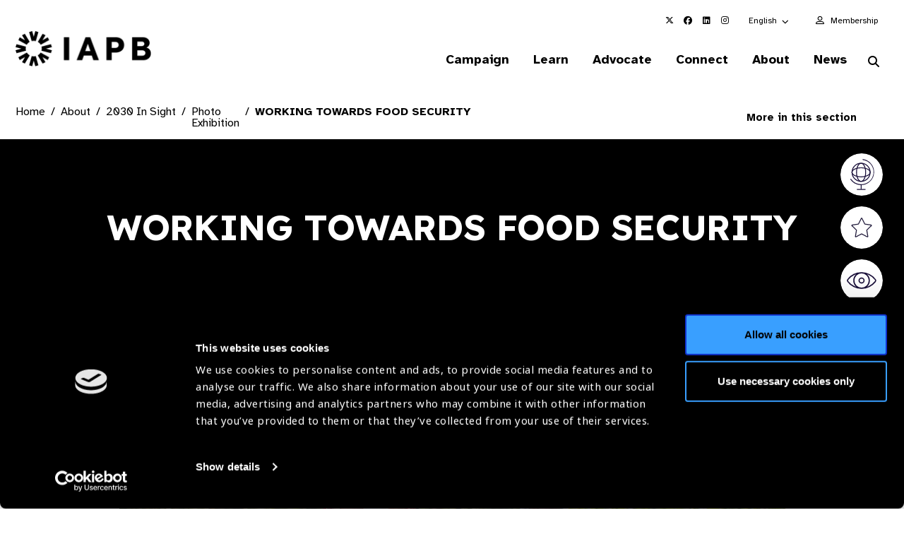

--- FILE ---
content_type: text/html; charset=UTF-8
request_url: https://www.iapb.org/about/2030-in-sight/un-photo-exhibition/sdg2-zero-hunger-photo1/
body_size: 59992
content:
<!doctype html>
<html lang="en-GB">
<head>
	<meta charset="UTF-8">
	<meta name="viewport" content="width=device-width, initial-scale=1, shrink-to-fit=no">
	<link rel="profile" href="https://gmpg.org/xfn/11">
	<script type="text/javascript" data-cookieconsent="ignore">
	window.dataLayer = window.dataLayer || [];

	function gtag() {
		dataLayer.push(arguments);
	}

	gtag("consent", "default", {
		ad_personalization: "denied",
		ad_storage: "denied",
		ad_user_data: "denied",
		analytics_storage: "denied",
		functionality_storage: "denied",
		personalization_storage: "denied",
		security_storage: "granted",
		wait_for_update: 500,
	});
	gtag("set", "ads_data_redaction", true);
	</script>
<script type="text/javascript"
		id="Cookiebot"
		src="https://consent.cookiebot.com/uc.js"
		data-implementation="wp"
		data-cbid="c8a8a773-7398-4e5c-bff4-60fd5a9496de"
							data-blockingmode="auto"
	></script>
<meta name='robots' content='index, follow, max-image-preview:large, max-snippet:-1, max-video-preview:-1' />

	<!-- This site is optimized with the Yoast SEO plugin v26.5 - https://yoast.com/wordpress/plugins/seo/ -->
	<title>WORKING TOWARDS FOOD SECURITY​ - The International Agency for the Prevention of Blindness</title>
<link data-rocket-preload as="style" href="https://fonts.googleapis.com/css2?family=Atkinson+Hyperlegible:ital,wght@0,400;0,700;1,400;1,700&#038;family=Lexend:wght@100..900&#038;display=swap" rel="preload">
<link href="https://fonts.googleapis.com/css2?family=Atkinson+Hyperlegible:ital,wght@0,400;0,700;1,400;1,700&#038;family=Lexend:wght@100..900&#038;display=swap" media="print" onload="this.media=&#039;all&#039;" rel="stylesheet">
<noscript data-wpr-hosted-gf-parameters=""><link rel="stylesheet" href="https://fonts.googleapis.com/css2?family=Atkinson+Hyperlegible:ital,wght@0,400;0,700;1,400;1,700&#038;family=Lexend:wght@100..900&#038;display=swap"></noscript>
	<link rel="canonical" href="https://www.iapb.org/about/2030-in-sight/un-photo-exhibition/sdg2-zero-hunger-photo1/" />
	<meta property="og:locale" content="en_GB" />
	<meta property="og:type" content="article" />
	<meta property="og:title" content="WORKING TOWARDS FOOD SECURITY​ - The International Agency for the Prevention of Blindness" />
	<meta property="og:url" content="https://www.iapb.org/about/2030-in-sight/un-photo-exhibition/sdg2-zero-hunger-photo1/" />
	<meta property="og:site_name" content="The International Agency for the Prevention of Blindness" />
	<meta property="article:modified_time" content="2023-09-15T11:56:47+00:00" />
	<meta property="og:image" content="https://www.iapb.org/wp-content/uploads/2023/09/UN-photo-exhibition-collage-thumb.jpg" />
	<meta property="og:image:width" content="404" />
	<meta property="og:image:height" content="404" />
	<meta property="og:image:type" content="image/png" />
	<meta name="twitter:card" content="summary_large_image" />
	<meta name="twitter:image" content="https://www.iapb.org/wp-content/uploads/2023/09/UN-photo-exhibition-collage-thumb.jpg" />
	<script type="application/ld+json" class="yoast-schema-graph">{"@context":"https://schema.org","@graph":[{"@type":"WebPage","@id":"https://www.iapb.org/about/2030-in-sight/un-photo-exhibition/sdg2-zero-hunger-photo1/","url":"https://www.iapb.org/about/2030-in-sight/un-photo-exhibition/sdg2-zero-hunger-photo1/","name":"WORKING TOWARDS FOOD SECURITY​ - The International Agency for the Prevention of Blindness","isPartOf":{"@id":"https://www.iapb.org/#website"},"datePublished":"2023-09-08T10:47:56+00:00","dateModified":"2023-09-15T11:56:47+00:00","breadcrumb":{"@id":"https://www.iapb.org/about/2030-in-sight/un-photo-exhibition/sdg2-zero-hunger-photo1/#breadcrumb"},"inLanguage":"en-GB","potentialAction":[{"@type":"ReadAction","target":["https://www.iapb.org/about/2030-in-sight/un-photo-exhibition/sdg2-zero-hunger-photo1/"]}]},{"@type":"BreadcrumbList","@id":"https://www.iapb.org/about/2030-in-sight/un-photo-exhibition/sdg2-zero-hunger-photo1/#breadcrumb","itemListElement":[{"@type":"ListItem","position":1,"name":"Home","item":"https://www.iapb.org/"},{"@type":"ListItem","position":2,"name":"About","item":"https://www.iapb.org/about/"},{"@type":"ListItem","position":3,"name":"2030 In Sight","item":"https://www.iapb.org/about/2030-in-sight/"},{"@type":"ListItem","position":4,"name":"PhotoExhibition","item":"https://www.iapb.org/about/2030-in-sight/un-photo-exhibition/"},{"@type":"ListItem","position":5,"name":"WORKING TOWARDS FOOD SECURITY​"}]},{"@type":"WebSite","@id":"https://www.iapb.org/#website","url":"https://www.iapb.org/","name":"The International Agency for the Prevention of Blindness","description":"Global Action in Preventing Blindness","publisher":{"@id":"https://www.iapb.org/#organization"},"potentialAction":[{"@type":"SearchAction","target":{"@type":"EntryPoint","urlTemplate":"https://www.iapb.org/?s={search_term_string}"},"query-input":{"@type":"PropertyValueSpecification","valueRequired":true,"valueName":"search_term_string"}}],"inLanguage":"en-GB"},{"@type":"Organization","@id":"https://www.iapb.org/#organization","name":"The International Agency for the Prevention of Blindness","url":"https://www.iapb.org/","logo":{"@type":"ImageObject","inLanguage":"en-GB","@id":"https://www.iapb.org/#/schema/logo/image/","url":"https://www.iapb.org/wp-content/uploads/2020/09/Screenshot-2020-09-17-at-16.32.43.png","contentUrl":"https://www.iapb.org/wp-content/uploads/2020/09/Screenshot-2020-09-17-at-16.32.43.png","width":404,"height":404,"caption":"The International Agency for the Prevention of Blindness"},"image":{"@id":"https://www.iapb.org/#/schema/logo/image/"}}]}</script>
	<!-- / Yoast SEO plugin. -->


<link rel='dns-prefetch' href='//cdnjs.cloudflare.com' />
<link rel='dns-prefetch' href='//www.google.com' />
<link rel='dns-prefetch' href='//use.typekit.net' />
<link href='https://fonts.gstatic.com' crossorigin rel='preconnect' />
<link rel="alternate" type="application/rss+xml" title="The International Agency for the Prevention of Blindness &raquo; Feed" href="https://www.iapb.org/feed/" />
<link rel="alternate" type="application/rss+xml" title="The International Agency for the Prevention of Blindness &raquo; Comments Feed" href="https://www.iapb.org/comments/feed/" />
<style id='wp-img-auto-sizes-contain-inline-css' type='text/css'>
img:is([sizes=auto i],[sizes^="auto," i]){contain-intrinsic-size:3000px 1500px}
/*# sourceURL=wp-img-auto-sizes-contain-inline-css */
</style>
<link data-minify="1" rel='stylesheet' id='typekit-css' href='https://www.iapb.org/wp-content/cache/min/1/obf4yqd.css?ver=1765196033' type='text/css' media='all' />
<style id='wp-emoji-styles-inline-css' type='text/css'>

	img.wp-smiley, img.emoji {
		display: inline !important;
		border: none !important;
		box-shadow: none !important;
		height: 1em !important;
		width: 1em !important;
		margin: 0 0.07em !important;
		vertical-align: -0.1em !important;
		background: none !important;
		padding: 0 !important;
	}
/*# sourceURL=wp-emoji-styles-inline-css */
</style>
<style id='classic-theme-styles-inline-css' type='text/css'>
/*! This file is auto-generated */
.wp-block-button__link{color:#fff;background-color:#32373c;border-radius:9999px;box-shadow:none;text-decoration:none;padding:calc(.667em + 2px) calc(1.333em + 2px);font-size:1.125em}.wp-block-file__button{background:#32373c;color:#fff;text-decoration:none}
/*# sourceURL=/wp-includes/css/classic-themes.min.css */
</style>
<link data-minify="1" rel='stylesheet' id='gravity-forms-tooltip-public-css' href='https://www.iapb.org/wp-content/cache/background-css/1/www.iapb.org/wp-content/cache/min/1/wp-content/plugins/tooltip-for-gravity-forms/public/css/gravity-forms-tooltip-public.css?ver=1765196033&wpr_t=1766555065' type='text/css' media='all' />
<link data-minify="1" rel='stylesheet' id='weglot-css-css' href='https://www.iapb.org/wp-content/cache/background-css/1/www.iapb.org/wp-content/cache/min/1/wp-content/plugins/weglot/dist/css/front-css.css?ver=1765196033&wpr_t=1766555065' type='text/css' media='all' />
<link data-minify="1" rel='stylesheet' id='fontawesomepro-css' href='https://www.iapb.org/wp-content/cache/min/1/wp-content/themes/iapb/assets/css/fontawesome/all.css?ver=1765196033' type='text/css' media='all' />
<link data-minify="1" rel='stylesheet' id='base-style-css' href='https://www.iapb.org/wp-content/cache/background-css/1/www.iapb.org/wp-content/cache/min/1/wp-content/themes/iapb/style.min.css?ver=1765196033&wpr_t=1766555065' type='text/css' media='all' />
<link rel='stylesheet' id='slickcss-css' href='https://www.iapb.org/wp-content/themes/iapb/assets/js/vendor/accessible-slick/slick/slick.min.css?ver=1.0.0' type='text/css' media='all' />
<link data-minify="1" rel='stylesheet' id='circlifulcss-css' href='https://www.iapb.org/wp-content/cache/min/1/wp-content/themes/iapb/assets/js/vendor/js-plugin-circliful-master/dist/main.css?ver=1765196033' type='text/css' media='all' />
<link rel='stylesheet' id='tablepress-datatables-buttons-css' href='https://www.iapb.org/wp-content/plugins/tablepress-datatables-buttons/css/buttons.dataTables.min.css?ver=1.5' type='text/css' media='all' />
<link data-minify="1" rel='stylesheet' id='tablepress-default-css' href='https://www.iapb.org/wp-content/cache/min/1/wp-content/plugins/tablepress/css/build/default.css?ver=1765196033' type='text/css' media='all' />
<link rel='stylesheet' id='croppie-css-css' href='https://www.iapb.org/wp-content/plugins/optima-poster-builder/assets/css/lib/croppie.min.css?ver=1.0.0' type='text/css' media='all' />
<script type="text/javascript" data-cookieconsent="ignore" src="https://www.iapb.org/wp-content/themes/iapb/assets/js/vendor/jquery-3.7.1.min.js?ver=1.0.0" id="jquery-js" data-wp-strategy="defer"></script>
<script type="text/javascript" src="https://www.iapb.org/wp-content/plugins/tooltip-for-gravity-forms/public/js/popper.min.js" id="popper-js-for-tippy-js"></script>
<script type="text/javascript" src="//cdnjs.cloudflare.com/polyfill/v3/polyfill.min.js?features=Array.prototype.find,Promise,Object.assign" id="tippy-polyfill-js"></script>
<script type="text/javascript" src="https://www.iapb.org/wp-content/plugins/tooltip-for-gravity-forms/public/js/tippy.min.js" id="tippy-js"></script>
<script type="text/javascript" src="https://www.iapb.org/wp-content/plugins/tooltip-for-gravity-forms/public/js/gravity-forms-tooltip-public.js?ver=3.0.2" id="gravity-forms-tooltip-public-js"></script>
<script type="text/javascript" src="https://www.iapb.org/wp-content/plugins/weglot/dist/front-js.js?ver=5.2" id="wp-weglot-js-js"></script>
<link rel="https://api.w.org/" href="https://www.iapb.org/wp-json/" /><link rel="alternate" title="JSON" type="application/json" href="https://www.iapb.org/wp-json/wp/v2/pages/29119" /><link rel="EditURI" type="application/rsd+xml" title="RSD" href="https://www.iapb.org/xmlrpc.php?rsd" />
<link rel='shortlink' href='https://www.iapb.org/?p=29119' />

<link rel="alternate" href="https://www.iapb.org/about/2030-in-sight/un-photo-exhibition/sdg2-zero-hunger-photo1/" hreflang="en"/>
<link rel="alternate" href="https://www.iapb.org/es/about/2030-in-sight/un-photo-exhibition/sdg2-zero-hunger-photo1/" hreflang="es"/>
<link rel="alternate" href="https://www.iapb.org/fr/about/2030-in-sight/un-photo-exhibition/sdg2-zero-hunger-photo1/" hreflang="fr"/>
<link rel="alternate" href="https://www.iapb.org/zh/about/2030-in-sight/un-photo-exhibition/sdg2-zero-hunger-photo1/" hreflang="zh"/>
<script type="application/json" id="weglot-data">{"website":"https:\/\/www.iapb.org","uid":"c7d7d0a6cf","project_slug":"iapb-website","language_from":"en","language_from_custom_flag":null,"language_from_custom_name":null,"excluded_paths":[{"type":"CONTAIN","value":"\/blog","language_button_displayed":true,"exclusion_behavior":"NOT_TRANSLATED","excluded_languages":[],"regex":"\/blog"},{"type":"CONTAIN","value":"\/news","language_button_displayed":true,"exclusion_behavior":"NOT_TRANSLATED","excluded_languages":[],"regex":"\/news"},{"type":"CONTAIN","value":"\/in-the-news","language_button_displayed":true,"exclusion_behavior":"NOT_TRANSLATED","excluded_languages":[],"regex":"\/in\\-the\\-news"},{"type":"CONTAIN","value":"\/jobs","language_button_displayed":true,"exclusion_behavior":"NOT_TRANSLATED","excluded_languages":[],"regex":"\/jobs"},{"type":"CONTAIN","value":"\/learn\/our-events","language_button_displayed":true,"exclusion_behavior":"NOT_TRANSLATED","excluded_languages":[],"regex":"\/learn\/our\\-events"},{"type":"CONTAIN","value":"\/campaign","language_button_displayed":true,"exclusion_behavior":"NOT_TRANSLATED","excluded_languages":[],"regex":"\/campaign"},{"type":"CONTAIN","value":"\/view-all","language_button_displayed":true,"exclusion_behavior":"NOT_TRANSLATED","excluded_languages":[],"regex":"\/view\\-all"},{"type":"CONTAIN","value":"\/page\/","language_button_displayed":true,"exclusion_behavior":"NOT_TRANSLATED","excluded_languages":[],"regex":"\/page\/"},{"type":"CONTAIN","value":"\/resources\/","language_button_displayed":true,"exclusion_behavior":"NOT_TRANSLATED","excluded_languages":[],"regex":"\/resources\/"},{"type":"IS_EXACTLY","value":"\/learn\/our-events\/2030-in-sight-live-mexico\/event-speakers-archive\/meet-our-speakers","language_button_displayed":false,"exclusion_behavior":"REDIRECT","excluded_languages":[],"regex":"^\/learn\/our\\-events\/2030\\-in\\-sight\\-live\\-mexico\/event\\-speakers\\-archive\/meet\\-our\\-speakers$"},{"type":"IS_EXACTLY","value":"\/special-envoy-on-vision-letter-of-support","language_button_displayed":false,"exclusion_behavior":"REDIRECT","excluded_languages":[],"regex":"^\/special\\-envoy\\-on\\-vision\\-letter\\-of\\-support$"},{"type":"IS_EXACTLY","value":"\/view-all","language_button_displayed":false,"exclusion_behavior":"REDIRECT","excluded_languages":[],"regex":"^\/view\\-all$"},{"type":"CONTAIN","value":"\/connect\/members\/eye-health-heroes\/","language_button_displayed":true,"exclusion_behavior":"NOT_TRANSLATED","excluded_languages":[],"regex":"\/connect\/members\/eye\\-health\\-heroes\/"},{"type":"CONTAIN","value":"\/connect\/members\/members-directory\/","language_button_displayed":true,"exclusion_behavior":"NOT_TRANSLATED","excluded_languages":[],"regex":"\/connect\/members\/members\\-directory\/"},{"type":"CONTAIN","value":"\/search\/","language_button_displayed":true,"exclusion_behavior":"NOT_TRANSLATED","excluded_languages":[],"regex":"\/search\/"},{"type":"CONTAIN","value":"\/world-sight-day","language_button_displayed":true,"exclusion_behavior":"NOT_TRANSLATED","excluded_languages":[],"regex":"\/world\\-sight\\-day"},{"type":"CONTAIN","value":"\/connect\/members\/vision-excellence-awards\/","language_button_displayed":true,"exclusion_behavior":"NOT_TRANSLATED","excluded_languages":[],"regex":"\/connect\/members\/vision\\-excellence\\-awards\/"},{"type":"CONTAIN","value":"eye-health-heroes","language_button_displayed":true,"exclusion_behavior":"NOT_TRANSLATED","excluded_languages":[],"regex":"eye\\-health\\-heroes"},{"type":"CONTAIN","value":"iapb-young-systems-leader-awards","language_button_displayed":true,"exclusion_behavior":"NOT_TRANSLATED","excluded_languages":[],"regex":"iapb\\-young\\-systems\\-leader\\-awards"},{"type":"CONTAIN","value":"advocacy-to-action\/","language_button_displayed":true,"exclusion_behavior":"NOT_TRANSLATED","excluded_languages":[],"regex":"advocacy\\-to\\-action\/"},{"type":"CONTAIN","value":"eye-health-hero","language_button_displayed":true,"exclusion_behavior":"NOT_TRANSLATED","excluded_languages":[],"regex":"eye\\-health\\-hero"}],"excluded_blocks":[{"value":"img[alt]","description":"Alt text"},{"value":"meta[content]","description":"Meta"}],"custom_settings":{"button_style":{"is_dropdown":true,"flag_type":"rectangle_mat","with_name":true,"full_name":true,"custom_css":"","with_flags":false},"wp_user_version":"4.2.4","translate_email":false,"translate_search":false,"translate_amp":false,"switchers":[{"templates":{"name":"default","hash":"7291e68cc8bd3797365f7964a807f78b1c6c90fb"},"location":[],"style":{"with_flags":false,"flag_type":"rectangle_mat","with_name":true,"full_name":true,"is_dropdown":true}}]},"pending_translation_enabled":false,"curl_ssl_check_enabled":true,"custom_css":null,"languages":[{"language_to":"es","custom_code":null,"custom_name":null,"custom_local_name":null,"provider":null,"enabled":true,"automatic_translation_enabled":true,"deleted_at":null,"connect_host_destination":null,"custom_flag":null},{"language_to":"fr","custom_code":null,"custom_name":null,"custom_local_name":null,"provider":null,"enabled":true,"automatic_translation_enabled":true,"deleted_at":null,"connect_host_destination":null,"custom_flag":null},{"language_to":"zh","custom_code":null,"custom_name":null,"custom_local_name":null,"provider":null,"enabled":true,"automatic_translation_enabled":true,"deleted_at":null,"connect_host_destination":null,"custom_flag":null}],"organization_slug":"w-bd12ee8939","api_domain":"cdn-api-weglot.com","current_language":"en","switcher_links":{"en":"https:\/\/www.iapb.org\/about\/2030-in-sight\/un-photo-exhibition\/sdg2-zero-hunger-photo1\/","es":"https:\/\/www.iapb.org\/es\/about\/2030-in-sight\/un-photo-exhibition\/sdg2-zero-hunger-photo1\/","fr":"https:\/\/www.iapb.org\/fr\/about\/2030-in-sight\/un-photo-exhibition\/sdg2-zero-hunger-photo1\/","zh":"https:\/\/www.iapb.org\/zh\/about\/2030-in-sight\/un-photo-exhibition\/sdg2-zero-hunger-photo1\/"},"original_path":"\/about\/2030-in-sight\/un-photo-exhibition\/sdg2-zero-hunger-photo1\/"}</script><link rel="icon" href="https://www.iapb.org/wp-content/uploads/2025/08/cropped-android-chrome-512x512-1-32x32.png" sizes="32x32" />
<link rel="icon" href="https://www.iapb.org/wp-content/uploads/2025/08/cropped-android-chrome-512x512-1-192x192.png" sizes="192x192" />
<link rel="apple-touch-icon" href="https://www.iapb.org/wp-content/uploads/2025/08/cropped-android-chrome-512x512-1-180x180.png" />
<meta name="msapplication-TileImage" content="https://www.iapb.org/wp-content/uploads/2025/08/cropped-android-chrome-512x512-1-270x270.png" />
<noscript><style id="rocket-lazyload-nojs-css">.rll-youtube-player, [data-lazy-src]{display:none !important;}</style></noscript>    <link rel="preconnect" href="https://p.typekit.com">
	<link rel="preconnect" href="https://use.typekit.com">
	<link data-minify="1" rel="preload" href="https://www.iapb.org/wp-content/cache/min/1/aem4dnm.css?ver=1765196034" as="style" onload="this.onload=null;this.rel='stylesheet'">

    <link rel="preconnect" href="https://fonts.googleapis.com">
    <link rel="preconnect" href="https://fonts.gstatic.com" crossorigin>
    

		<!-- Google Tag Manager -->
	<script>(function(w,d,s,l,i){w[l]=w[l]||[];w[l].push({'gtm.start':
		  new Date().getTime(),event:'gtm.js'});var f=d.getElementsByTagName(s)[0],
		j=d.createElement(s),dl=l!='dataLayer'?'&l='+l:'';j.async=true;j.src=
		'https://www.googletagmanager.com/gtm.js?id='+i+dl;f.parentNode.insertBefore(j,f);
	  })(window,document,'script','dataLayer','GTM-5C8V6NG');</script>

    <!-- Google tag IAPB (gtag.js)  START -->
    <script async src="https://www.googletagmanager.com/gtag/js?id=G-15D3L89R8S"></script>
    <script>
        window.dataLayer = window.dataLayer || [];
        function gtag(){dataLayer.push(arguments);}
        gtag('js', new Date());

        gtag('config', 'G-15D3L89R8S');
    </script>
    <!-- Google tag (gtag.js) END -->

	<!-- End Google Tag Manager -->
		<script type="text/javascript">
	// Notice how this gets configured before we load Font Awesome
	window.FontAwesomeConfig = { autoReplaceSvg: false }
	</script>
    <!-- Facebook Pixel Code -->
    <script>
        !function(f,b,e,v,n,t,s)
        {if(f.fbq)return;n=f.fbq=function(){n.callMethod?
            n.callMethod.apply(n,arguments):n.queue.push(arguments)};
            if(!f._fbq)f._fbq=n;n.push=n;n.loaded=!0;n.version='2.0';
            n.queue=[];t=b.createElement(e);t.async=!0;
            t.src=v;s=b.getElementsByTagName(e)[0];
            s.parentNode.insertBefore(t,s)}(window, document,'script',
            'https://connect.facebook.net/en_US/fbevents.js');
        fbq('init', '383235043412749');
        fbq('track', 'PageView');
    </script>
    <noscript><img height="1" width="1" style="display:none"
                   src="https://www.facebook.com/tr?id=383235043412749&ev=PageView&noscript=1"
        /></noscript>
    <!-- End Facebook Pixel Code -->
<style id='global-styles-inline-css' type='text/css'>
:root{--wp--preset--aspect-ratio--square: 1;--wp--preset--aspect-ratio--4-3: 4/3;--wp--preset--aspect-ratio--3-4: 3/4;--wp--preset--aspect-ratio--3-2: 3/2;--wp--preset--aspect-ratio--2-3: 2/3;--wp--preset--aspect-ratio--16-9: 16/9;--wp--preset--aspect-ratio--9-16: 9/16;--wp--preset--color--black: #000000;--wp--preset--color--cyan-bluish-gray: #abb8c3;--wp--preset--color--white: #ffffff;--wp--preset--color--pale-pink: #f78da7;--wp--preset--color--vivid-red: #cf2e2e;--wp--preset--color--luminous-vivid-orange: #ff6900;--wp--preset--color--luminous-vivid-amber: #fcb900;--wp--preset--color--light-green-cyan: #7bdcb5;--wp--preset--color--vivid-green-cyan: #00d084;--wp--preset--color--pale-cyan-blue: #8ed1fc;--wp--preset--color--vivid-cyan-blue: #0693e3;--wp--preset--color--vivid-purple: #9b51e0;--wp--preset--gradient--vivid-cyan-blue-to-vivid-purple: linear-gradient(135deg,rgb(6,147,227) 0%,rgb(155,81,224) 100%);--wp--preset--gradient--light-green-cyan-to-vivid-green-cyan: linear-gradient(135deg,rgb(122,220,180) 0%,rgb(0,208,130) 100%);--wp--preset--gradient--luminous-vivid-amber-to-luminous-vivid-orange: linear-gradient(135deg,rgb(252,185,0) 0%,rgb(255,105,0) 100%);--wp--preset--gradient--luminous-vivid-orange-to-vivid-red: linear-gradient(135deg,rgb(255,105,0) 0%,rgb(207,46,46) 100%);--wp--preset--gradient--very-light-gray-to-cyan-bluish-gray: linear-gradient(135deg,rgb(238,238,238) 0%,rgb(169,184,195) 100%);--wp--preset--gradient--cool-to-warm-spectrum: linear-gradient(135deg,rgb(74,234,220) 0%,rgb(151,120,209) 20%,rgb(207,42,186) 40%,rgb(238,44,130) 60%,rgb(251,105,98) 80%,rgb(254,248,76) 100%);--wp--preset--gradient--blush-light-purple: linear-gradient(135deg,rgb(255,206,236) 0%,rgb(152,150,240) 100%);--wp--preset--gradient--blush-bordeaux: linear-gradient(135deg,rgb(254,205,165) 0%,rgb(254,45,45) 50%,rgb(107,0,62) 100%);--wp--preset--gradient--luminous-dusk: linear-gradient(135deg,rgb(255,203,112) 0%,rgb(199,81,192) 50%,rgb(65,88,208) 100%);--wp--preset--gradient--pale-ocean: linear-gradient(135deg,rgb(255,245,203) 0%,rgb(182,227,212) 50%,rgb(51,167,181) 100%);--wp--preset--gradient--electric-grass: linear-gradient(135deg,rgb(202,248,128) 0%,rgb(113,206,126) 100%);--wp--preset--gradient--midnight: linear-gradient(135deg,rgb(2,3,129) 0%,rgb(40,116,252) 100%);--wp--preset--font-size--small: 13px;--wp--preset--font-size--medium: 20px;--wp--preset--font-size--large: 36px;--wp--preset--font-size--x-large: 42px;--wp--preset--spacing--20: 0.44rem;--wp--preset--spacing--30: 0.67rem;--wp--preset--spacing--40: 1rem;--wp--preset--spacing--50: 1.5rem;--wp--preset--spacing--60: 2.25rem;--wp--preset--spacing--70: 3.38rem;--wp--preset--spacing--80: 5.06rem;--wp--preset--shadow--natural: 6px 6px 9px rgba(0, 0, 0, 0.2);--wp--preset--shadow--deep: 12px 12px 50px rgba(0, 0, 0, 0.4);--wp--preset--shadow--sharp: 6px 6px 0px rgba(0, 0, 0, 0.2);--wp--preset--shadow--outlined: 6px 6px 0px -3px rgb(255, 255, 255), 6px 6px rgb(0, 0, 0);--wp--preset--shadow--crisp: 6px 6px 0px rgb(0, 0, 0);}:where(.is-layout-flex){gap: 0.5em;}:where(.is-layout-grid){gap: 0.5em;}body .is-layout-flex{display: flex;}.is-layout-flex{flex-wrap: wrap;align-items: center;}.is-layout-flex > :is(*, div){margin: 0;}body .is-layout-grid{display: grid;}.is-layout-grid > :is(*, div){margin: 0;}:where(.wp-block-columns.is-layout-flex){gap: 2em;}:where(.wp-block-columns.is-layout-grid){gap: 2em;}:where(.wp-block-post-template.is-layout-flex){gap: 1.25em;}:where(.wp-block-post-template.is-layout-grid){gap: 1.25em;}.has-black-color{color: var(--wp--preset--color--black) !important;}.has-cyan-bluish-gray-color{color: var(--wp--preset--color--cyan-bluish-gray) !important;}.has-white-color{color: var(--wp--preset--color--white) !important;}.has-pale-pink-color{color: var(--wp--preset--color--pale-pink) !important;}.has-vivid-red-color{color: var(--wp--preset--color--vivid-red) !important;}.has-luminous-vivid-orange-color{color: var(--wp--preset--color--luminous-vivid-orange) !important;}.has-luminous-vivid-amber-color{color: var(--wp--preset--color--luminous-vivid-amber) !important;}.has-light-green-cyan-color{color: var(--wp--preset--color--light-green-cyan) !important;}.has-vivid-green-cyan-color{color: var(--wp--preset--color--vivid-green-cyan) !important;}.has-pale-cyan-blue-color{color: var(--wp--preset--color--pale-cyan-blue) !important;}.has-vivid-cyan-blue-color{color: var(--wp--preset--color--vivid-cyan-blue) !important;}.has-vivid-purple-color{color: var(--wp--preset--color--vivid-purple) !important;}.has-black-background-color{background-color: var(--wp--preset--color--black) !important;}.has-cyan-bluish-gray-background-color{background-color: var(--wp--preset--color--cyan-bluish-gray) !important;}.has-white-background-color{background-color: var(--wp--preset--color--white) !important;}.has-pale-pink-background-color{background-color: var(--wp--preset--color--pale-pink) !important;}.has-vivid-red-background-color{background-color: var(--wp--preset--color--vivid-red) !important;}.has-luminous-vivid-orange-background-color{background-color: var(--wp--preset--color--luminous-vivid-orange) !important;}.has-luminous-vivid-amber-background-color{background-color: var(--wp--preset--color--luminous-vivid-amber) !important;}.has-light-green-cyan-background-color{background-color: var(--wp--preset--color--light-green-cyan) !important;}.has-vivid-green-cyan-background-color{background-color: var(--wp--preset--color--vivid-green-cyan) !important;}.has-pale-cyan-blue-background-color{background-color: var(--wp--preset--color--pale-cyan-blue) !important;}.has-vivid-cyan-blue-background-color{background-color: var(--wp--preset--color--vivid-cyan-blue) !important;}.has-vivid-purple-background-color{background-color: var(--wp--preset--color--vivid-purple) !important;}.has-black-border-color{border-color: var(--wp--preset--color--black) !important;}.has-cyan-bluish-gray-border-color{border-color: var(--wp--preset--color--cyan-bluish-gray) !important;}.has-white-border-color{border-color: var(--wp--preset--color--white) !important;}.has-pale-pink-border-color{border-color: var(--wp--preset--color--pale-pink) !important;}.has-vivid-red-border-color{border-color: var(--wp--preset--color--vivid-red) !important;}.has-luminous-vivid-orange-border-color{border-color: var(--wp--preset--color--luminous-vivid-orange) !important;}.has-luminous-vivid-amber-border-color{border-color: var(--wp--preset--color--luminous-vivid-amber) !important;}.has-light-green-cyan-border-color{border-color: var(--wp--preset--color--light-green-cyan) !important;}.has-vivid-green-cyan-border-color{border-color: var(--wp--preset--color--vivid-green-cyan) !important;}.has-pale-cyan-blue-border-color{border-color: var(--wp--preset--color--pale-cyan-blue) !important;}.has-vivid-cyan-blue-border-color{border-color: var(--wp--preset--color--vivid-cyan-blue) !important;}.has-vivid-purple-border-color{border-color: var(--wp--preset--color--vivid-purple) !important;}.has-vivid-cyan-blue-to-vivid-purple-gradient-background{background: var(--wp--preset--gradient--vivid-cyan-blue-to-vivid-purple) !important;}.has-light-green-cyan-to-vivid-green-cyan-gradient-background{background: var(--wp--preset--gradient--light-green-cyan-to-vivid-green-cyan) !important;}.has-luminous-vivid-amber-to-luminous-vivid-orange-gradient-background{background: var(--wp--preset--gradient--luminous-vivid-amber-to-luminous-vivid-orange) !important;}.has-luminous-vivid-orange-to-vivid-red-gradient-background{background: var(--wp--preset--gradient--luminous-vivid-orange-to-vivid-red) !important;}.has-very-light-gray-to-cyan-bluish-gray-gradient-background{background: var(--wp--preset--gradient--very-light-gray-to-cyan-bluish-gray) !important;}.has-cool-to-warm-spectrum-gradient-background{background: var(--wp--preset--gradient--cool-to-warm-spectrum) !important;}.has-blush-light-purple-gradient-background{background: var(--wp--preset--gradient--blush-light-purple) !important;}.has-blush-bordeaux-gradient-background{background: var(--wp--preset--gradient--blush-bordeaux) !important;}.has-luminous-dusk-gradient-background{background: var(--wp--preset--gradient--luminous-dusk) !important;}.has-pale-ocean-gradient-background{background: var(--wp--preset--gradient--pale-ocean) !important;}.has-electric-grass-gradient-background{background: var(--wp--preset--gradient--electric-grass) !important;}.has-midnight-gradient-background{background: var(--wp--preset--gradient--midnight) !important;}.has-small-font-size{font-size: var(--wp--preset--font-size--small) !important;}.has-medium-font-size{font-size: var(--wp--preset--font-size--medium) !important;}.has-large-font-size{font-size: var(--wp--preset--font-size--large) !important;}.has-x-large-font-size{font-size: var(--wp--preset--font-size--x-large) !important;}
/*# sourceURL=global-styles-inline-css */
</style>
<style id="wpr-lazyload-bg-container"></style><style id="wpr-lazyload-bg-exclusion"></style>
<noscript>
<style id="wpr-lazyload-bg-nostyle">.gravity-tooltip{--wpr-bg-0c1c5e80-484e-469f-b8db-a67a8964bd03: url('https://www.iapb.org/wp-content/plugins/tooltip-for-gravity-forms/public/images/i.png');}.country-selector.weglot-dropdown .wgcurrent:after{--wpr-bg-e3503e56-0bf8-4a6e-aec5-b20cab0b75ff: url('https://www.iapb.org/wp-content/plugins/weglot/dist/images/wgarrowdown.png');}.weglot-flags>a:before,.weglot-flags>span.wglanguage-name:before{--wpr-bg-ba78c188-e8d0-4dc2-b6ca-29f097519833: url('https://www.iapb.org/wp-content/plugins/weglot/dist/images/rect_mate.png');}.weglot-flags.flag-1>a:before,.weglot-flags.flag-1>span:before{--wpr-bg-409a4e86-ff93-45a7-8501-dac570c262df: url('https://www.iapb.org/wp-content/plugins/weglot/dist/images/rect_bright.png');}.weglot-flags.flag-2>a:before,.weglot-flags.flag-2>span:before{--wpr-bg-e003efaa-b1a0-4440-a08b-1023df07f591: url('https://www.iapb.org/wp-content/plugins/weglot/dist/images/square_flag.png');}.weglot-flags.flag-3 a:before,.weglot-flags.flag-3 span:before{--wpr-bg-47311c93-94b4-447d-928a-0b0110169f69: url('https://www.iapb.org/wp-content/plugins/weglot/dist/images/circular_flag.png');}.section___photo_submission__campaign .form_wrapper .gfield .gravity-tooltip{--wpr-bg-c6c34bc7-54fe-4026-a1bc-4874177a73d3: url('https://www.iapb.org/wp-content/themes/iapb/assets/img/icons/tooltip.svg');}.pt-enter-your-details-inner .gform_wrapper .gfield .gravity-tooltip{--wpr-bg-00dfb396-1abe-4c47-9af8-a2aac1d512bd: url('https://www.iapb.org/wp-content/themes/iapb/assets/img/icons/tooltip-wsd.svg');}.o-breadcrumb .o-breadcrumb__mits .o-mits__title .o-mits__icon{--wpr-bg-63efc8bc-ff00-457c-8eb7-92f32e8652fb: url('https://www.iapb.org/wp-content/themes/iapb/assets/img/icons/mits-icon.svg');}.section.masonry__wrapper .masonry__row .masonry__outer__col .masonry__inner__col .masonry__inner .masonry__post_block .o-post-block__wrapper .o-post-block__content-wrapper .o-post-block__news .o-post-block__news-tag:before{--wpr-bg-9bf2b0ce-df14-4f63-a9e6-23b6a05d606d: url('https://www.iapb.org/wp-content/themes/iapb/assets/img/icons/icon-tag.svg');}.section.masonry__wrapper .masonry__row .masonry__outer__col .masonry__inner__col .masonry__inner .masonry__post_block .o-post-block__wrapper .o-post-block__content-wrapper .o-post-block__news .o-post-block__news-tag.o-tag-colour__white:before{--wpr-bg-ef91707b-f5e1-4d17-a516-8855d2a47c07: url('https://www.iapb.org/wp-content/themes/iapb/assets/img/icons/icon-tag-white.svg');}.section.masonry__wrapper .masonry__row .masonry__outer__col .masonry__inner__col .masonry__inner .masonry__post_block .o-post-block__wrapper .o-post-block__content-wrapper .o-post-block__arrows .o-post-block__buttons button .prev-arrow-img{--wpr-bg-9530cafb-db59-4b30-bbfa-5d459c50abb8: url('https://www.iapb.org/wp-content/themes/iapb/assets/img/icons/arrow-left.svg');}.section.masonry__wrapper .masonry__row .masonry__outer__col .masonry__inner__col .masonry__inner .masonry__post_block .o-post-block__wrapper .o-post-block__content-wrapper .o-post-block__arrows .o-post-block__buttons button .prev-arrow-img.prev-arrow-navy{--wpr-bg-7c9d0dd4-8b7f-43ae-9277-b695d7ddddc3: url('https://www.iapb.org/wp-content/themes/iapb/assets/img/icons/arrow-left.svg');}.section.masonry__wrapper .masonry__row .masonry__outer__col .masonry__inner__col .masonry__inner .masonry__post_block .o-post-block__wrapper .o-post-block__content-wrapper .o-post-block__arrows .o-post-block__buttons button .prev-arrow-img.prev-arrow-white{--wpr-bg-4a4438f2-3983-47ed-bee0-a580595dc62e: url('https://www.iapb.org/wp-content/themes/iapb/assets/img/icons/arrow-left-white.svg');}.section.masonry__wrapper .masonry__row .masonry__outer__col .masonry__inner__col .masonry__inner .masonry__post_block .o-post-block__wrapper .o-post-block__content-wrapper .o-post-block__arrows .o-post-block__buttons button .next-arrow-img{--wpr-bg-75f1a850-834d-4ad4-8729-88ffb8ca94ee: url('https://www.iapb.org/wp-content/themes/iapb/assets/img/icons/arrow-right.svg');}.section.masonry__wrapper .masonry__row .masonry__outer__col .masonry__inner__col .masonry__inner .masonry__post_block .o-post-block__wrapper .o-post-block__content-wrapper .o-post-block__arrows .o-post-block__buttons button .next-arrow-img.next-arrow-navy{--wpr-bg-12766e8d-2f9f-47d0-9414-a7fcc6dcd204: url('https://www.iapb.org/wp-content/themes/iapb/assets/img/icons/arrow-right.svg');}.section.masonry__wrapper .masonry__row .masonry__outer__col .masonry__inner__col .masonry__inner .masonry__post_block .o-post-block__wrapper .o-post-block__content-wrapper .o-post-block__arrows .o-post-block__buttons button .next-arrow-img.next-arrow-white{--wpr-bg-b0196a38-525a-4c6c-b3b9-10296be3526b: url('https://www.iapb.org/wp-content/themes/iapb/assets/img/icons/arrow-right-white.svg');}.o-photo-credits__wrapper .o-photo-credits__tag .o-photo-credits__title .o-photo-credits__icon{--wpr-bg-db7822e4-9a37-4fd5-9eca-cc883579b448: url('https://www.iapb.org/wp-content/themes/iapb/assets/img/icons/icon-camera.svg');}.dataTables_wrapper .dt-buttons button{--wpr-bg-172e1ca1-23f6-4256-8e21-6c09882ae025: url('https://www.iapb.org/wp-content/themes/iapb');}.dataTables_wrapper .dt-buttons button:hover{--wpr-bg-385d4e4e-0a7e-4997-afdb-c687d091d965: url('https://www.iapb.org/wp-content/cache/min/1/wp-content/themes/iapb/');}body.wsd21-theme main .o-breadcrumb__mits button.o-mits__title i.o-mits__icon{--wpr-bg-e21ce253-dab0-4743-ac5b-ee49e45975fa: url('https://www.iapb.org/wp-content/themes/iapb/assets/img/icons/mits-campaign.svg');}.wsd21-poster-builder .poster-builder-sample-slider-block .sample-slider-wrapper .sample-slider-arrow.slick-prev{--wpr-bg-7bf3ffa7-b08f-4145-a519-51c920c5b7e9: url('https://www.iapb.org/wp-content/themes/iapb/assets/img/icons/arrow-left-white.svg');}.wsd21-poster-builder .poster-builder-sample-slider-block .sample-slider-wrapper .sample-slider-arrow.slick-prev:before{--wpr-bg-7ac9a1a1-b918-4e26-be38-bdb964382319: url('https://www.iapb.org/wp-content/themes/iapb/assets/img/icons/arrow-left.svg');}.wsd21-poster-builder .poster-builder-sample-slider-block .sample-slider-wrapper .sample-slider-arrow.slick-next{--wpr-bg-cc366e70-2e33-435e-ac41-41c322468941: url('https://www.iapb.org/wp-content/themes/iapb/assets/img/icons/arrow-right-white.svg');}.wsd21-poster-builder .poster-builder-sample-slider-block .sample-slider-wrapper .sample-slider-arrow.slick-next:before{--wpr-bg-f41e154c-8db2-4dda-b05b-d2f6a209efe9: url('https://www.iapb.org/wp-content/themes/iapb/assets/img/icons/arrow-right.svg');}</style>
</noscript>
<script type="application/javascript">const rocket_pairs = [{"selector":".gravity-tooltip","style":".gravity-tooltip{--wpr-bg-0c1c5e80-484e-469f-b8db-a67a8964bd03: url('https:\/\/www.iapb.org\/wp-content\/plugins\/tooltip-for-gravity-forms\/public\/images\/i.png');}","hash":"0c1c5e80-484e-469f-b8db-a67a8964bd03","url":"https:\/\/www.iapb.org\/wp-content\/plugins\/tooltip-for-gravity-forms\/public\/images\/i.png"},{"selector":".country-selector.weglot-dropdown .wgcurrent","style":".country-selector.weglot-dropdown .wgcurrent:after{--wpr-bg-e3503e56-0bf8-4a6e-aec5-b20cab0b75ff: url('https:\/\/www.iapb.org\/wp-content\/plugins\/weglot\/dist\/images\/wgarrowdown.png');}","hash":"e3503e56-0bf8-4a6e-aec5-b20cab0b75ff","url":"https:\/\/www.iapb.org\/wp-content\/plugins\/weglot\/dist\/images\/wgarrowdown.png"},{"selector":".weglot-flags>a,.weglot-flags>span.wglanguage-name","style":".weglot-flags>a:before,.weglot-flags>span.wglanguage-name:before{--wpr-bg-ba78c188-e8d0-4dc2-b6ca-29f097519833: url('https:\/\/www.iapb.org\/wp-content\/plugins\/weglot\/dist\/images\/rect_mate.png');}","hash":"ba78c188-e8d0-4dc2-b6ca-29f097519833","url":"https:\/\/www.iapb.org\/wp-content\/plugins\/weglot\/dist\/images\/rect_mate.png"},{"selector":".weglot-flags.flag-1>a,.weglot-flags.flag-1>span","style":".weglot-flags.flag-1>a:before,.weglot-flags.flag-1>span:before{--wpr-bg-409a4e86-ff93-45a7-8501-dac570c262df: url('https:\/\/www.iapb.org\/wp-content\/plugins\/weglot\/dist\/images\/rect_bright.png');}","hash":"409a4e86-ff93-45a7-8501-dac570c262df","url":"https:\/\/www.iapb.org\/wp-content\/plugins\/weglot\/dist\/images\/rect_bright.png"},{"selector":".weglot-flags.flag-2>a,.weglot-flags.flag-2>span","style":".weglot-flags.flag-2>a:before,.weglot-flags.flag-2>span:before{--wpr-bg-e003efaa-b1a0-4440-a08b-1023df07f591: url('https:\/\/www.iapb.org\/wp-content\/plugins\/weglot\/dist\/images\/square_flag.png');}","hash":"e003efaa-b1a0-4440-a08b-1023df07f591","url":"https:\/\/www.iapb.org\/wp-content\/plugins\/weglot\/dist\/images\/square_flag.png"},{"selector":".weglot-flags.flag-3 a,.weglot-flags.flag-3 span","style":".weglot-flags.flag-3 a:before,.weglot-flags.flag-3 span:before{--wpr-bg-47311c93-94b4-447d-928a-0b0110169f69: url('https:\/\/www.iapb.org\/wp-content\/plugins\/weglot\/dist\/images\/circular_flag.png');}","hash":"47311c93-94b4-447d-928a-0b0110169f69","url":"https:\/\/www.iapb.org\/wp-content\/plugins\/weglot\/dist\/images\/circular_flag.png"},{"selector":".section___photo_submission__campaign .form_wrapper .gfield .gravity-tooltip","style":".section___photo_submission__campaign .form_wrapper .gfield .gravity-tooltip{--wpr-bg-c6c34bc7-54fe-4026-a1bc-4874177a73d3: url('https:\/\/www.iapb.org\/wp-content\/themes\/iapb\/assets\/img\/icons\/tooltip.svg');}","hash":"c6c34bc7-54fe-4026-a1bc-4874177a73d3","url":"https:\/\/www.iapb.org\/wp-content\/themes\/iapb\/assets\/img\/icons\/tooltip.svg"},{"selector":".pt-enter-your-details-inner .gform_wrapper .gfield .gravity-tooltip","style":".pt-enter-your-details-inner .gform_wrapper .gfield .gravity-tooltip{--wpr-bg-00dfb396-1abe-4c47-9af8-a2aac1d512bd: url('https:\/\/www.iapb.org\/wp-content\/themes\/iapb\/assets\/img\/icons\/tooltip-wsd.svg');}","hash":"00dfb396-1abe-4c47-9af8-a2aac1d512bd","url":"https:\/\/www.iapb.org\/wp-content\/themes\/iapb\/assets\/img\/icons\/tooltip-wsd.svg"},{"selector":".o-breadcrumb .o-breadcrumb__mits .o-mits__title .o-mits__icon","style":".o-breadcrumb .o-breadcrumb__mits .o-mits__title .o-mits__icon{--wpr-bg-63efc8bc-ff00-457c-8eb7-92f32e8652fb: url('https:\/\/www.iapb.org\/wp-content\/themes\/iapb\/assets\/img\/icons\/mits-icon.svg');}","hash":"63efc8bc-ff00-457c-8eb7-92f32e8652fb","url":"https:\/\/www.iapb.org\/wp-content\/themes\/iapb\/assets\/img\/icons\/mits-icon.svg"},{"selector":".section.masonry__wrapper .masonry__row .masonry__outer__col .masonry__inner__col .masonry__inner .masonry__post_block .o-post-block__wrapper .o-post-block__content-wrapper .o-post-block__news .o-post-block__news-tag","style":".section.masonry__wrapper .masonry__row .masonry__outer__col .masonry__inner__col .masonry__inner .masonry__post_block .o-post-block__wrapper .o-post-block__content-wrapper .o-post-block__news .o-post-block__news-tag:before{--wpr-bg-9bf2b0ce-df14-4f63-a9e6-23b6a05d606d: url('https:\/\/www.iapb.org\/wp-content\/themes\/iapb\/assets\/img\/icons\/icon-tag.svg');}","hash":"9bf2b0ce-df14-4f63-a9e6-23b6a05d606d","url":"https:\/\/www.iapb.org\/wp-content\/themes\/iapb\/assets\/img\/icons\/icon-tag.svg"},{"selector":".section.masonry__wrapper .masonry__row .masonry__outer__col .masonry__inner__col .masonry__inner .masonry__post_block .o-post-block__wrapper .o-post-block__content-wrapper .o-post-block__news .o-post-block__news-tag.o-tag-colour__white","style":".section.masonry__wrapper .masonry__row .masonry__outer__col .masonry__inner__col .masonry__inner .masonry__post_block .o-post-block__wrapper .o-post-block__content-wrapper .o-post-block__news .o-post-block__news-tag.o-tag-colour__white:before{--wpr-bg-ef91707b-f5e1-4d17-a516-8855d2a47c07: url('https:\/\/www.iapb.org\/wp-content\/themes\/iapb\/assets\/img\/icons\/icon-tag-white.svg');}","hash":"ef91707b-f5e1-4d17-a516-8855d2a47c07","url":"https:\/\/www.iapb.org\/wp-content\/themes\/iapb\/assets\/img\/icons\/icon-tag-white.svg"},{"selector":".section.masonry__wrapper .masonry__row .masonry__outer__col .masonry__inner__col .masonry__inner .masonry__post_block .o-post-block__wrapper .o-post-block__content-wrapper .o-post-block__arrows .o-post-block__buttons button .prev-arrow-img","style":".section.masonry__wrapper .masonry__row .masonry__outer__col .masonry__inner__col .masonry__inner .masonry__post_block .o-post-block__wrapper .o-post-block__content-wrapper .o-post-block__arrows .o-post-block__buttons button .prev-arrow-img{--wpr-bg-9530cafb-db59-4b30-bbfa-5d459c50abb8: url('https:\/\/www.iapb.org\/wp-content\/themes\/iapb\/assets\/img\/icons\/arrow-left.svg');}","hash":"9530cafb-db59-4b30-bbfa-5d459c50abb8","url":"https:\/\/www.iapb.org\/wp-content\/themes\/iapb\/assets\/img\/icons\/arrow-left.svg"},{"selector":".section.masonry__wrapper .masonry__row .masonry__outer__col .masonry__inner__col .masonry__inner .masonry__post_block .o-post-block__wrapper .o-post-block__content-wrapper .o-post-block__arrows .o-post-block__buttons button .prev-arrow-img.prev-arrow-navy","style":".section.masonry__wrapper .masonry__row .masonry__outer__col .masonry__inner__col .masonry__inner .masonry__post_block .o-post-block__wrapper .o-post-block__content-wrapper .o-post-block__arrows .o-post-block__buttons button .prev-arrow-img.prev-arrow-navy{--wpr-bg-7c9d0dd4-8b7f-43ae-9277-b695d7ddddc3: url('https:\/\/www.iapb.org\/wp-content\/themes\/iapb\/assets\/img\/icons\/arrow-left.svg');}","hash":"7c9d0dd4-8b7f-43ae-9277-b695d7ddddc3","url":"https:\/\/www.iapb.org\/wp-content\/themes\/iapb\/assets\/img\/icons\/arrow-left.svg"},{"selector":".section.masonry__wrapper .masonry__row .masonry__outer__col .masonry__inner__col .masonry__inner .masonry__post_block .o-post-block__wrapper .o-post-block__content-wrapper .o-post-block__arrows .o-post-block__buttons button .prev-arrow-img.prev-arrow-white","style":".section.masonry__wrapper .masonry__row .masonry__outer__col .masonry__inner__col .masonry__inner .masonry__post_block .o-post-block__wrapper .o-post-block__content-wrapper .o-post-block__arrows .o-post-block__buttons button .prev-arrow-img.prev-arrow-white{--wpr-bg-4a4438f2-3983-47ed-bee0-a580595dc62e: url('https:\/\/www.iapb.org\/wp-content\/themes\/iapb\/assets\/img\/icons\/arrow-left-white.svg');}","hash":"4a4438f2-3983-47ed-bee0-a580595dc62e","url":"https:\/\/www.iapb.org\/wp-content\/themes\/iapb\/assets\/img\/icons\/arrow-left-white.svg"},{"selector":".section.masonry__wrapper .masonry__row .masonry__outer__col .masonry__inner__col .masonry__inner .masonry__post_block .o-post-block__wrapper .o-post-block__content-wrapper .o-post-block__arrows .o-post-block__buttons button .next-arrow-img","style":".section.masonry__wrapper .masonry__row .masonry__outer__col .masonry__inner__col .masonry__inner .masonry__post_block .o-post-block__wrapper .o-post-block__content-wrapper .o-post-block__arrows .o-post-block__buttons button .next-arrow-img{--wpr-bg-75f1a850-834d-4ad4-8729-88ffb8ca94ee: url('https:\/\/www.iapb.org\/wp-content\/themes\/iapb\/assets\/img\/icons\/arrow-right.svg');}","hash":"75f1a850-834d-4ad4-8729-88ffb8ca94ee","url":"https:\/\/www.iapb.org\/wp-content\/themes\/iapb\/assets\/img\/icons\/arrow-right.svg"},{"selector":".section.masonry__wrapper .masonry__row .masonry__outer__col .masonry__inner__col .masonry__inner .masonry__post_block .o-post-block__wrapper .o-post-block__content-wrapper .o-post-block__arrows .o-post-block__buttons button .next-arrow-img.next-arrow-navy","style":".section.masonry__wrapper .masonry__row .masonry__outer__col .masonry__inner__col .masonry__inner .masonry__post_block .o-post-block__wrapper .o-post-block__content-wrapper .o-post-block__arrows .o-post-block__buttons button .next-arrow-img.next-arrow-navy{--wpr-bg-12766e8d-2f9f-47d0-9414-a7fcc6dcd204: url('https:\/\/www.iapb.org\/wp-content\/themes\/iapb\/assets\/img\/icons\/arrow-right.svg');}","hash":"12766e8d-2f9f-47d0-9414-a7fcc6dcd204","url":"https:\/\/www.iapb.org\/wp-content\/themes\/iapb\/assets\/img\/icons\/arrow-right.svg"},{"selector":".section.masonry__wrapper .masonry__row .masonry__outer__col .masonry__inner__col .masonry__inner .masonry__post_block .o-post-block__wrapper .o-post-block__content-wrapper .o-post-block__arrows .o-post-block__buttons button .next-arrow-img.next-arrow-white","style":".section.masonry__wrapper .masonry__row .masonry__outer__col .masonry__inner__col .masonry__inner .masonry__post_block .o-post-block__wrapper .o-post-block__content-wrapper .o-post-block__arrows .o-post-block__buttons button .next-arrow-img.next-arrow-white{--wpr-bg-b0196a38-525a-4c6c-b3b9-10296be3526b: url('https:\/\/www.iapb.org\/wp-content\/themes\/iapb\/assets\/img\/icons\/arrow-right-white.svg');}","hash":"b0196a38-525a-4c6c-b3b9-10296be3526b","url":"https:\/\/www.iapb.org\/wp-content\/themes\/iapb\/assets\/img\/icons\/arrow-right-white.svg"},{"selector":".o-photo-credits__wrapper .o-photo-credits__tag .o-photo-credits__title .o-photo-credits__icon","style":".o-photo-credits__wrapper .o-photo-credits__tag .o-photo-credits__title .o-photo-credits__icon{--wpr-bg-db7822e4-9a37-4fd5-9eca-cc883579b448: url('https:\/\/www.iapb.org\/wp-content\/themes\/iapb\/assets\/img\/icons\/icon-camera.svg');}","hash":"db7822e4-9a37-4fd5-9eca-cc883579b448","url":"https:\/\/www.iapb.org\/wp-content\/themes\/iapb\/assets\/img\/icons\/icon-camera.svg"},{"selector":".dataTables_wrapper .dt-buttons button","style":".dataTables_wrapper .dt-buttons button{--wpr-bg-172e1ca1-23f6-4256-8e21-6c09882ae025: url('https:\/\/www.iapb.org\/wp-content\/themes\/iapb');}","hash":"172e1ca1-23f6-4256-8e21-6c09882ae025","url":"https:\/\/www.iapb.org\/wp-content\/themes\/iapb"},{"selector":".dataTables_wrapper .dt-buttons button","style":".dataTables_wrapper .dt-buttons button:hover{--wpr-bg-385d4e4e-0a7e-4997-afdb-c687d091d965: url('https:\/\/www.iapb.org\/wp-content\/cache\/min\/1\/wp-content\/themes\/iapb\/');}","hash":"385d4e4e-0a7e-4997-afdb-c687d091d965","url":"https:\/\/www.iapb.org\/wp-content\/cache\/min\/1\/wp-content\/themes\/iapb\/"},{"selector":"body.wsd21-theme main .o-breadcrumb__mits button.o-mits__title i.o-mits__icon","style":"body.wsd21-theme main .o-breadcrumb__mits button.o-mits__title i.o-mits__icon{--wpr-bg-e21ce253-dab0-4743-ac5b-ee49e45975fa: url('https:\/\/www.iapb.org\/wp-content\/themes\/iapb\/assets\/img\/icons\/mits-campaign.svg');}","hash":"e21ce253-dab0-4743-ac5b-ee49e45975fa","url":"https:\/\/www.iapb.org\/wp-content\/themes\/iapb\/assets\/img\/icons\/mits-campaign.svg"},{"selector":".wsd21-poster-builder .poster-builder-sample-slider-block .sample-slider-wrapper .sample-slider-arrow.slick-prev","style":".wsd21-poster-builder .poster-builder-sample-slider-block .sample-slider-wrapper .sample-slider-arrow.slick-prev{--wpr-bg-7bf3ffa7-b08f-4145-a519-51c920c5b7e9: url('https:\/\/www.iapb.org\/wp-content\/themes\/iapb\/assets\/img\/icons\/arrow-left-white.svg');}","hash":"7bf3ffa7-b08f-4145-a519-51c920c5b7e9","url":"https:\/\/www.iapb.org\/wp-content\/themes\/iapb\/assets\/img\/icons\/arrow-left-white.svg"},{"selector":".wsd21-poster-builder .poster-builder-sample-slider-block .sample-slider-wrapper .sample-slider-arrow.slick-prev","style":".wsd21-poster-builder .poster-builder-sample-slider-block .sample-slider-wrapper .sample-slider-arrow.slick-prev:before{--wpr-bg-7ac9a1a1-b918-4e26-be38-bdb964382319: url('https:\/\/www.iapb.org\/wp-content\/themes\/iapb\/assets\/img\/icons\/arrow-left.svg');}","hash":"7ac9a1a1-b918-4e26-be38-bdb964382319","url":"https:\/\/www.iapb.org\/wp-content\/themes\/iapb\/assets\/img\/icons\/arrow-left.svg"},{"selector":".wsd21-poster-builder .poster-builder-sample-slider-block .sample-slider-wrapper .sample-slider-arrow.slick-next","style":".wsd21-poster-builder .poster-builder-sample-slider-block .sample-slider-wrapper .sample-slider-arrow.slick-next{--wpr-bg-cc366e70-2e33-435e-ac41-41c322468941: url('https:\/\/www.iapb.org\/wp-content\/themes\/iapb\/assets\/img\/icons\/arrow-right-white.svg');}","hash":"cc366e70-2e33-435e-ac41-41c322468941","url":"https:\/\/www.iapb.org\/wp-content\/themes\/iapb\/assets\/img\/icons\/arrow-right-white.svg"},{"selector":".wsd21-poster-builder .poster-builder-sample-slider-block .sample-slider-wrapper .sample-slider-arrow.slick-next","style":".wsd21-poster-builder .poster-builder-sample-slider-block .sample-slider-wrapper .sample-slider-arrow.slick-next:before{--wpr-bg-f41e154c-8db2-4dda-b05b-d2f6a209efe9: url('https:\/\/www.iapb.org\/wp-content\/themes\/iapb\/assets\/img\/icons\/arrow-right.svg');}","hash":"f41e154c-8db2-4dda-b05b-d2f6a209efe9","url":"https:\/\/www.iapb.org\/wp-content\/themes\/iapb\/assets\/img\/icons\/arrow-right.svg"}]; const rocket_excluded_pairs = [];</script><meta name="generator" content="WP Rocket 3.20.2" data-wpr-features="wpr_lazyload_css_bg_img wpr_lazyload_images wpr_lazyload_iframes wpr_minify_css wpr_preload_links wpr_desktop" /></head>
<body class="wp-singular page-template-default page page-id-29119 page-child parent-pageid-28947 wp-theme-iapb">
	<!-- Google Tag Manager (noscript) -->
<noscript><iframe src="https://www.googletagmanager.com/ns.html?id=GTM-5C8V6NG" height="0" width="0" style="display:none;visibility:hidden"></iframe></noscript>
<!-- End Google Tag Manager (noscript) -->



    <a class="skip-main" href="#main" tabindex="0">Skip to content</a>

<div data-rocket-location-hash="b972e90a5042699178fba3b768d72913" class="outer-header">
	<header data-rocket-location-hash="dfff08208aaa012114615f3a2fc76a88" id="main_nav_header" class="full about">
		<div data-rocket-location-hash="40f22408a88335a0945fffe944caafc3" class="container">
			<div data-rocket-location-hash="2cc841d2806ca2ee6364e99c27dace91" class="row">
				<div class="col-12 d-flex header-col">
											<div class="header_nav_desktop">

							<ul class="social_media_links">
																<li>
									<a class="info-popup" href="https://www.twitter.com/IAPB1" target="_blank" aria-label="IAPB Twitter Link (Opens in a new window)">
<!--										<img src="--><!--" alt="--><!--"/> <span>(Opens in a new window)</span>-->
                                        <i class="fa-brands fa-x-twitter"></i>
                                    </a>
								</li>
															<li>
									<a class="info-popup" href="https://www.facebook.com/IAPB1" target="_blank" aria-label="IAPB Facebook Link (Opens in a new window)">
<!--										<img src="--><!--" alt="--><!--"/> <span>(Opens in a new window)</span>-->
                                        <i class="fa-brands fa-facebook"></i>
                                    </a>
								</li>
															<li>
									<a class="info-popup" href="https://www.linkedin.com/company/international-agency-for-the-prevention-of-blindness-iapb-" target="_blank" aria-label="IAPB Linkedin Link (Opens in a new window)">
<!--										<img src="--><!--" alt="--><!--"/> <span>(Opens in a new window)</span>-->
                                        <i class="fa-brands fa-linkedin"></i>
                                    </a>
								</li>
															<li>
									<a class="info-popup" href="https://www.instagram.com/iapb/" target="_blank" aria-label="IAPB Instagram Link (Opens in a new window)">
<!--										<img src="--><!--" alt="--><!--"/> <span>(Opens in a new window)</span>-->
                                        <i class="fa-brands fa-instagram"></i>
                                    </a>
								</li>
														</ul>
							<ul>
								<li>
                                    <!--Weglot 5.2--><div data-wg-notranslate class='country-selector weglot-dropdown close_outside_click closed '><span class="sr-only" id="weglot-desc">Choose an alternate language here</span><input id="wg1766555065694b7db95190a638" class="weglot_choice" type="checkbox" name="menu"/><label for="wg1766555065694b7db95190a638" class="wgcurrent wg-li weglot-lang weglot-language flag-0 en" data-code-language="en" id='weglot-button' tabindex='0' role='button' aria-haspopup='true' aria-expanded='false' aria-controls='weglot-options' aria-labelledby='weglot-desc'><span lang="en">English</span></label><ul id="weglot-options" aria-labelledby="weglot-button"><li class="wg-li weglot-lang weglot-language flag-0 " data-code-language=""><a data-wg-notranslate href="https://www.iapb.org/es/about/2030-in-sight/un-photo-exhibition/sdg2-zero-hunger-photo1/"><span lang="es">Español</span></a></li><li class="wg-li weglot-lang weglot-language flag-0 " data-code-language=""><a data-wg-notranslate href="https://www.iapb.org/fr/about/2030-in-sight/un-photo-exhibition/sdg2-zero-hunger-photo1/"><span lang="fr">Français</span></a></li><li class="wg-li weglot-lang weglot-language flag-0 " data-code-language=""><a data-wg-notranslate href="https://www.iapb.org/zh/about/2030-in-sight/un-photo-exhibition/sdg2-zero-hunger-photo1/"><span lang="zh">中文 (简体)</span></a></li></ul></div>
								</li>
                                																	<li class=" icon_menu_item-join">
										<a href="https://www.iapb.org/connect/join-iapb/">Membership</a>
									</li>
								                                															</ul>
						</div>
				</div>
			</div>
			<div data-rocket-location-hash="594e3b65b8bd7e7c7f75f6b27a568936" class="row">
				<div class="col-12 d-flex justify-content-between main-col">
					<div class="img-container">
													<a href="/" tabindex="2">
								<span class="sr-only">IAPB Home Page</span>
								<img class="site_logo" src="https://www.iapb.org/wp-content/uploads/2025/08/iapb-logo.png" width="100%" height="auto" alt="The International Agency for the Prevention of Blindness"/>
							</a>
											</div>
					<div class="hamburger">
						<button type="button" name="search" class="nav_search_site" aria-label="Search Website" data-toggle="modal" data-target="#main_search">
							<i class="fas fa-search"></i>
						</button>
						<button type="button" name="openMobileMenu" id="mobile_menu_icon" aria-label="Toggle Mobile Menu" aria-expanded="false">
							<span></span>
							<span></span>
							<span></span>
						</button>
					</div>
				<div class="navigation_menu_col">
					<ul class="social_media_links">
												<li>
							<a href="https://www.twitter.com/IAPB1" target="_blank" aria-label="IAPB Twitter Link">
<!--								<img src="--><!--" alt="--><!--"/>-->
                                <i class="fa-brands fa-x-twitter"></i>
                            </a>
						</li>
											<li>
							<a href="https://www.facebook.com/IAPB1" target="_blank" aria-label="IAPB Facebook Link">
<!--								<img src="--><!--" alt="--><!--"/>-->
                                <i class="fa-brands fa-facebook"></i>
                            </a>
						</li>
											<li>
							<a href="https://www.linkedin.com/company/international-agency-for-the-prevention-of-blindness-iapb-" target="_blank" aria-label="IAPB Linkedin Link">
<!--								<img src="--><!--" alt="--><!--"/>-->
                                <i class="fa-brands fa-linkedin"></i>
                            </a>
						</li>
											<li>
							<a href="https://www.instagram.com/iapb/" target="_blank" aria-label="IAPB Instagram Link">
<!--								<img src="--><!--" alt="--><!--"/>-->
                                <i class="fa-brands fa-instagram"></i>
                            </a>
						</li>
										</ul>
					<!-- <button type="button" class="close_menu" aria-label="Close Mobile Menu">
						<span></span>
						<span></span>
					</button> -->
					<nav class="nav">
									<ul class="main_navigation_menu">
        <li class="parent_item home_link">
          <a href="/">Home</a>
        </li>
			        <li class="parent_item has_children show_toggle  ">
          <a id="menu_button18661" class="nav_menu_button"  href="https://www.iapb.org/?page_id=17436" aria-haspopup="true" aria-expanded="false" aria-controls="dropdown_menu18661">
			  Campaign          </a>
		  			  <button type="button" class="toggle" aria-label="open Campaign menu list" aria-haspopup="true" aria-expanded="false" aria-controls="dropdown_menu18661">
			  <span></span>
			  <span></span>
			</button>
		                    <div id="dropdown_menu18661" class="children dropdown_list" aria-labelledby="menu_button18661">
            <div class="container-fluid">
              <div data-rocket-location-hash="baaaa8653beedfd23b2dc65cba91a900" class="row">
                            <div class="col-12  child is_landing parent_link_item ">
                <a class="d-block d-lg-none" href="https://www.iapb.world/">
                                      <h2>
                                    Campaign                                      </h2>
                                  </a>
              <a class="d-none d-lg-block" href="https://www.iapb.world/">
                                        <h2>
                                                        Campaign                                                    </h2>
                                </a>
				                              </div>
                            <div class="col-12  col-lg-2 child is_landing  show_toggle">
                <a class="d-block d-lg-none" href="https://www.iapb.world/love-your-eyes">
                                      <h2>
                                    Love Your Eyes                                      </h2>
                                  </a>
              <a class="d-none d-lg-block" href="https://www.iapb.world/love-your-eyes">
                                        <h2>
                                                        Love Your Eyes                                                    </h2>
                                </a>
								  <button type="button" class="toggle" aria-label="open Love Your Eyes menu list">
					<span></span>
					<span></span>
				  </button>
				                                  <ul class="g_children dropdown_list">
                                      <li class="g_child_item">
                      <a href="https://www.iapb.world/love_your_eyes_actions">Love Your Eyes Actions</a>
                    </li>
                                      <li class="g_child_item">
                      <a href="https://www.iapb.world/love_your_eyes_at_work">Love Your Eyes at Work</a>
                    </li>
                                      <li class="g_child_item">
                      <a href="https://www.iapb.world/love_your_eyes_sign_up">Become a Love Your Eyes Visionary</a>
                    </li>
                                      <li class="g_child_item">
                      <a href="https://www.iapb.world/love_your_eyes_voices">Love Your Eyes Voices</a>
                    </li>
                                      <li class="g_child_item">
                      <a href="https://www.iapb.world/how_to_love_your_eyes">How to Love Your Eyes</a>
                    </li>
                                      <li class="g_child_item">
                      <a href="https://www.iapb.world/campaign_assets_signup">Love Your Eyes Resource Hub</a>
                    </li>
                                    </ul>
                                </div>
                            <div class="col-12  col-lg-2 child is_landing  show_toggle">
                <a class="d-block d-lg-none" href="https://www.iapb.world/world_sight_day">
                                      <h2>
                                    World Sight Day                                      </h2>
                                  </a>
              <a class="d-none d-lg-block" href="https://www.iapb.world/world_sight_day">
                                        <h2>
                                                        World Sight Day                                                    </h2>
                                </a>
								  <button type="button" class="toggle" aria-label="open World Sight Day menu list">
					<span></span>
					<span></span>
				  </button>
				                                  <ul class="g_children dropdown_list">
                                      <li class="g_child_item">
                      <a href="https://www.iapb.world/campaign_assets_signup">Campaign Assets</a>
                    </li>
                                      <li class="g_child_item">
                      <a href="https://www.iapb.world/lye_global_partners">Global Partners</a>
                    </li>
                                      <li class="g_child_item">
                      <a href="https://www.iapb.world/every_story_counts">Every Story Counts</a>
                    </li>
                                    </ul>
                                </div>
                            <div class="col-12  col-lg-2 child is_landing  show_toggle">
                <a class="d-block d-lg-none" href="https://www.iapb.world/value_of_vision">
                                      <h2>
                                    Value of Vision                                      </h2>
                                  </a>
              <a class="d-none d-lg-block" href="https://www.iapb.world/value_of_vision">
                                        <h2>
                                                        Value of Vision                                                    </h2>
                                </a>
								  <button type="button" class="toggle" aria-label="open Value of Vision menu list">
					<span></span>
					<span></span>
				  </button>
				                                  <ul class="g_children dropdown_list">
                                      <li class="g_child_item">
                      <a href="https://www.iapb.world/value_of_vision_policy_asks">Value of Vision Policy Asks</a>
                    </li>
                                      <li class="g_child_item">
                      <a href="https://www.iapb.world/global_summit">The Global Summit for Eye Health</a>
                    </li>
                                      <li class="g_child_item">
                      <a href="https://www.iapb.world/value_of_vision_tools_and_resources">Tools and Resources</a>
                    </li>
                                    </ul>
                                </div>
                            <div class="col-12  col-lg-2 child is_landing  show_toggle">
                <a class="d-block d-lg-none" href="https://www.iapb.world/clearly">
                                      <h2>
                                    Clearly                                      </h2>
                                  </a>
              <a class="d-none d-lg-block" href="https://www.iapb.world/clearly">
                                        <h2>
                                                        Clearly                                                    </h2>
                                </a>
								  <button type="button" class="toggle" aria-label="open Clearly menu list">
					<span></span>
					<span></span>
				  </button>
				                                  <ul class="g_children dropdown_list">
                                      <li class="g_child_item">
                      <a href="https://www.iapb.world/through_the_looking_glasses">Through the Looking Glasses</a>
                    </li>
                                    </ul>
                                </div>
                            <div class="col-12  col-lg-2 child is_landing  ">
                <a class="d-block d-lg-none" href="https://www.iapb.world/gmac">
                                      <h2>
                                    Global Myopia Awareness Coalition (GMAC)​                                      </h2>
                                  </a>
              <a class="d-none d-lg-block" href="https://www.iapb.world/gmac">
                                        <h2>
                                                        Global Myopia Awareness Coalition (GMAC)​                                                    </h2>
                                </a>
				                              </div>
                            </div>
            </div>
          </div>
                </li>
                <li class="parent_item has_children show_toggle  ">
          <a id="menu_button170" class="nav_menu_button"  href="https://www.iapb.org/learn/" aria-haspopup="true" aria-expanded="false" aria-controls="dropdown_menu170">
			  Learn          </a>
		  			  <button type="button" class="toggle" aria-label="open Learn menu list" aria-haspopup="true" aria-expanded="false" aria-controls="dropdown_menu170">
			  <span></span>
			  <span></span>
			</button>
		                    <div id="dropdown_menu170" class="children dropdown_list" aria-labelledby="menu_button170">
            <div class="container-fluid">
              <div class="row">
                            <div class="col-12  child is_landing parent_link_item ">
                <a class="d-block d-lg-none" href="https://www.iapb.org/learn/">
                                      <h2>
                                    Learn                                      </h2>
                                  </a>
              <a class="d-none d-lg-block" href="https://www.iapb.org/learn/">
                                            <h1>
                                                            Learn                                                    </h1>
                                </a>
				                              </div>
                            <div class="col-12  col-lg-2 child is_landing  show_toggle">
                <a class="d-block d-lg-none" href="https://visionatlas.iapb.org/">
                                      <h2>
                                    Vision Atlas                                      </h2>
                                  </a>
              <a class="d-none d-lg-block" href="https://visionatlas.iapb.org/">
                                        <h2>
                                                        Vision Atlas                                                    </h2>
                                </a>
								  <button type="button" class="toggle" aria-label="open Vision Atlas menu list">
					<span></span>
					<span></span>
				  </button>
				                                  <ul class="g_children dropdown_list">
                                      <li class="g_child_item">
                      <a href="https://visionatlas.iapb.org/topics/">Topics</a>
                    </li>
                                      <li class="g_child_item">
                      <a href="https://visionatlas.iapb.org/global-data/">Global data</a>
                    </li>
                                      <li class="g_child_item">
                      <a href="https://visionatlas.iapb.org/country-data/">Country data</a>
                    </li>
                                      <li class="g_child_item">
                      <a href="https://visionatlas.iapb.org/news/">News</a>
                    </li>
                                    </ul>
                                </div>
                            <div class="col-12  col-lg-2 child is_landing  show_toggle">
                <a class="d-block d-lg-none" href="https://www.iapb.org/learn/knowledge-hub/">
                                      <h2>
                                    Knowledge Hub                                      </h2>
                                  </a>
              <a class="d-none d-lg-block" href="https://www.iapb.org/learn/knowledge-hub/">
                                        <h2>
                                                        Knowledge Hub                                                    </h2>
                                </a>
								  <button type="button" class="toggle" aria-label="open Knowledge Hub menu list">
					<span></span>
					<span></span>
				  </button>
				                                  <ul class="g_children dropdown_list">
                                      <li class="g_child_item">
                      <a href="https://www.iapb.org/learn/knowledge-hub/integrate/ipec/">Integrated people-centred eye care (IPEC)</a>
                    </li>
                                      <li class="g_child_item">
                      <a href="https://www.iapb.org/learn/knowledge-hub/elevate/work-and-economic-growth/">Work and Economic Growth</a>
                    </li>
                                      <li class="g_child_item">
                      <a href="https://www.iapb.org/learn/knowledge-hub/integrate/technology/">Technology for access</a>
                    </li>
                                      <li class="g_child_item">
                      <a href="https://www.iapb.org/learn/knowledge-hub/elevate/gender-equity/">Gender Equity</a>
                    </li>
                                      <li class="g_child_item">
                      <a href="https://www.iapb.org/learn/knowledge-hub/systems-change/">Systems Change</a>
                    </li>
                                      <li class="g_child_item">
                      <a href="https://www.iapb.org/learn/knowledge-hub/topics/">All Knowledge Hub Topics</a>
                    </li>
                                    </ul>
                                </div>
                            <div class="col-12  col-lg-2 child is_landing  show_toggle">
                <a class="d-block d-lg-none" href="https://www.iapb.org/learn/our-events/">
                                      <h2>
                                    Events                                      </h2>
                                  </a>
              <a class="d-none d-lg-block" href="https://www.iapb.org/learn/our-events/">
                                        <h2>
                                                        Events                                                    </h2>
                                </a>
								  <button type="button" class="toggle" aria-label="open Events menu list">
					<span></span>
					<span></span>
				  </button>
				                                  <ul class="g_children dropdown_list">
                                      <li class="g_child_item">
                      <a href="https://www.iapb.org/learn/our-events/events-calendar/">Events Calendar</a>
                    </li>
                                      <li class="g_child_item">
                      <a href="https://www.iapb.world/2030_in_sight_live">2030 IN SIGHT LIVE</a>
                    </li>
                                      <li class="g_child_item">
                      <a href="https://www.iapb.world/events_gallery">Events Gallery</a>
                    </li>
                                    </ul>
                                </div>
                            <div class="col-12  col-lg-2 child is_not_landing_page  show_toggle">
                <a class="d-block d-lg-none" href="https://www.iapb.org/">
                                      <h2>
                                    Projects                                      </h2>
                                  </a>
              <a class="d-none d-lg-block" href="https://www.iapb.org/">
                                        <h2>
                                                        Projects                                                    </h2>
                                </a>
								  <button type="button" class="toggle" aria-label="open Projects menu list">
					<span></span>
					<span></span>
				  </button>
				                                  <ul class="g_children dropdown_list">
                                      <li class="g_child_item">
                      <a href="https://www.iapb.org/learn/iapb-young-systems-leader-awards/">IAPB Young Systems Leader Awards</a>
                    </li>
                                      <li class="g_child_item">
                      <a href="https://www.iapb.org/learn/knowledge-hub/integrate/technology/guide/">IAPB eye health technology guide</a>
                    </li>
                                      <li class="g_child_item">
                      <a href="https://www.iapb.org/learn/our-events/focus-on/">Focus On</a>
                    </li>
                                      <li class="g_child_item">
                      <a href="https://www.iapb.org/learn/dr-barometer-project/">DR Barometer</a>
                    </li>
                                      <li class="g_child_item">
                      <a href="https://www.iapb.org/learn/seeing-is-believing/">Seeing Is Believing</a>
                    </li>
                                    </ul>
                                </div>
                            <div class="col-12  col-lg-2 child is_landing  ">
                <a class="d-block d-lg-none" href="/learn/resources">
                                      <h2>
                                    Resource Library                                      </h2>
                                  </a>
              <a class="d-none d-lg-block" href="/learn/resources">
                                        <h2>
                                                        Resource Library                                                    </h2>
                                </a>
				                              </div>
                            </div>
            </div>
          </div>
                </li>
                <li class="parent_item has_children show_toggle  ">
          <a id="menu_button169" class="nav_menu_button"  href="https://www.iapb.org/advocate/" aria-haspopup="true" aria-expanded="false" aria-controls="dropdown_menu169">
			  Advocate          </a>
		  			  <button type="button" class="toggle" aria-label="open Advocate menu list" aria-haspopup="true" aria-expanded="false" aria-controls="dropdown_menu169">
			  <span></span>
			  <span></span>
			</button>
		                    <div id="dropdown_menu169" class="children dropdown_list" aria-labelledby="menu_button169">
            <div class="container-fluid">
              <div class="row">
                            <div class="col-12  child is_landing parent_link_item ">
                <a class="d-block d-lg-none" href="https://www.iapb.org/advocate/">
                                      <h2>
                                    Advocate                                      </h2>
                                  </a>
              <a class="d-none d-lg-block" href="https://www.iapb.org/advocate/">
                                            <h1>
                                                            Advocate                                                    </h1>
                                </a>
				                              </div>
                            <div class="col-12  col-lg-3 child is_landing  show_toggle">
                <a class="d-block d-lg-none" href="https://www.iapb.org/advocate/global-advocacy/">
                                      <h2>
                                    Global Advocacy                                      </h2>
                                  </a>
              <a class="d-none d-lg-block" href="https://www.iapb.org/advocate/global-advocacy/">
                                        <h2>
                                                        Global Advocacy                                                    </h2>
                                </a>
								  <button type="button" class="toggle" aria-label="open Global Advocacy menu list">
					<span></span>
					<span></span>
				  </button>
				                                  <ul class="g_children dropdown_list">
                                      <li class="g_child_item">
                      <a href="https://www.iapb.org/advocate/eye-health-and-universal-health-coverage/">UHC</a>
                    </li>
                                      <li class="g_child_item">
                      <a href="https://www.iapb.org/advocate/eye-health-and-sdgs/">SDGs</a>
                    </li>
                                      <li class="g_child_item">
                      <a href="https://www.iapb.org/advocate/united-nations/">United Nations</a>
                    </li>
                                    </ul>
                                </div>
                            <div class="col-12  col-lg-3 child is_landing  show_toggle">
                <a class="d-block d-lg-none" href="https://www.iapb.org/advocate/regional-national-advocacy/">
                                      <h2>
                                    Regional / National Advocacy                                      </h2>
                                  </a>
              <a class="d-none d-lg-block" href="https://www.iapb.org/advocate/regional-national-advocacy/">
                                        <h2>
                                                        Regional / National Advocacy                                                    </h2>
                                </a>
								  <button type="button" class="toggle" aria-label="open Regional / National Advocacy menu list">
					<span></span>
					<span></span>
				  </button>
				                                  <ul class="g_children dropdown_list">
                                      <li class="g_child_item">
                      <a href="https://www.iapb.org/advocate/advocating-for-integrated-people-centred-eye-care/">Advocating for Integrated People-Centred Eye Care</a>
                    </li>
                                      <li class="g_child_item">
                      <a href="https://www.visionforthecommonwealth.com/">Vision for the Commonwealth</a>
                    </li>
                                    </ul>
                                </div>
                            <div class="col-12  col-lg-3 child is_landing  show_toggle">
                <a class="d-block d-lg-none" href="https://www.iapb.org/advocate/advocacy-hub/">
                                      <h2>
                                    Advocacy Hub                                      </h2>
                                  </a>
              <a class="d-none d-lg-block" href="https://www.iapb.org/advocate/advocacy-hub/">
                                        <h2>
                                                        Advocacy Hub                                                    </h2>
                                </a>
								  <button type="button" class="toggle" aria-label="open Advocacy Hub menu list">
					<span></span>
					<span></span>
				  </button>
				                                  <ul class="g_children dropdown_list">
                                      <li class="g_child_item">
                      <a href="https://www.iapb.org/advocate/advocacy-hub/advocacy-to-action/">Advocacy to Action</a>
                    </li>
                                    </ul>
                                </div>
                            </div>
            </div>
          </div>
                </li>
                <li class="parent_item has_children show_toggle  ">
          <a id="menu_button172" class="nav_menu_button"  href="https://www.iapb.org/connect/" aria-haspopup="true" aria-expanded="false" aria-controls="dropdown_menu172">
			  Connect          </a>
		  			  <button type="button" class="toggle" aria-label="open Connect menu list" aria-haspopup="true" aria-expanded="false" aria-controls="dropdown_menu172">
			  <span></span>
			  <span></span>
			</button>
		                    <div id="dropdown_menu172" class="children dropdown_list" aria-labelledby="menu_button172">
            <div class="container-fluid">
              <div class="row">
                            <div class="col-12  child is_landing parent_link_item ">
                <a class="d-block d-lg-none" href="https://www.iapb.org/connect/">
                                      <h2>
                                    Connect                                      </h2>
                                  </a>
              <a class="d-none d-lg-block" href="https://www.iapb.org/connect/">
                                            <h1>
                                                            Connect                                                    </h1>
                                </a>
				                              </div>
                            <div class="col-12  col-lg-2 child is_landing  show_toggle">
                <a class="d-block d-lg-none" href="https://www.iapb.org/connect/join-iapb/">
                                      <h2>
                                    Membership                                      </h2>
                                  </a>
              <a class="d-none d-lg-block" href="https://www.iapb.org/connect/join-iapb/">
                                        <h2>
                                                        Membership                                                    </h2>
                                </a>
								  <button type="button" class="toggle" aria-label="open Membership menu list">
					<span></span>
					<span></span>
				  </button>
				                                  <ul class="g_children dropdown_list">
                                      <li class="g_child_item">
                      <a href="https://www.iapb.org/connect/join-iapb/partner-with-us/">Partner With Us</a>
                    </li>
                                      <li class="g_child_item">
                      <a href="https://www.iapb.org/connect/join-iapb/trusts-and-foundations/">Trusts and Foundations</a>
                    </li>
                                      <li class="g_child_item">
                      <a href="https://www.iapb.org/connect/join-iapb/corporate-partnerships/">Corporate Partnerships</a>
                    </li>
                                    </ul>
                                </div>
                            <div class="col-12  col-lg-2 child is_landing  show_toggle">
                <a class="d-block d-lg-none" href="https://www.iapb.org/connect/regions/">
                                      <h2>
                                    Regions                                      </h2>
                                  </a>
              <a class="d-none d-lg-block" href="https://www.iapb.org/connect/regions/">
                                        <h2>
                                                        Regions                                                    </h2>
                                </a>
								  <button type="button" class="toggle" aria-label="open Regions menu list">
					<span></span>
					<span></span>
				  </button>
				                                  <ul class="g_children dropdown_list">
                                      <li class="g_child_item">
                      <a href="https://www.iapb.org/connect/regions/africa/">Africa</a>
                    </li>
                                      <li class="g_child_item">
                      <a href="https://www.iapb.org/connect/regions/western-pacific/">Western Pacific</a>
                    </li>
                                      <li class="g_child_item">
                      <a href="https://www.iapb.org/connect/regions/south-east-asia/">South East Asia</a>
                    </li>
                                      <li class="g_child_item">
                      <a href="https://www.iapb.org/connect/regions/eastern-mediterranean/">Eastern Mediterranean</a>
                    </li>
                                      <li class="g_child_item">
                      <a href="https://www.iapb.org/connect/regions/north-america/">North America</a>
                    </li>
                                      <li class="g_child_item">
                      <a href="https://www.iapb.org/connect/regions/latin-america/">Latin America</a>
                    </li>
                                      <li class="g_child_item">
                      <a href="https://www.iapb.org/connect/regions/europe/">Europe</a>
                    </li>
                                    </ul>
                                </div>
                            <div class="col-12  col-lg-2 child is_landing  show_toggle">
                <a class="d-block d-lg-none" href="https://www.iapb.org/connect/members/">
                                      <h2>
                                    Members                                      </h2>
                                  </a>
              <a class="d-none d-lg-block" href="https://www.iapb.org/connect/members/">
                                        <h2>
                                                        Members                                                    </h2>
                                </a>
								  <button type="button" class="toggle" aria-label="open Members menu list">
					<span></span>
					<span></span>
				  </button>
				                                  <ul class="g_children dropdown_list">
                                      <li class="g_child_item">
                      <a href="https://www.iapb.org/connect/members/members-directory/">Members Directory</a>
                    </li>
                                      <li class="g_child_item">
                      <a href="https://www.iapb.org/connect/content-submission-form/">Content Submission Form</a>
                    </li>
                                    </ul>
                                </div>
                            <div class="col-12  col-lg-2 child is_landing  show_toggle">
                <a class="d-block d-lg-none" href="https://www.iapb.org/connect/member-engagement-groups/">
                                      <h2>
                                    Member Engagement Groups                                      </h2>
                                  </a>
              <a class="d-none d-lg-block" href="https://www.iapb.org/connect/member-engagement-groups/">
                                        <h2>
                                                        Member Engagement Groups                                                    </h2>
                                </a>
								  <button type="button" class="toggle" aria-label="open Member Engagement Groups menu list">
					<span></span>
					<span></span>
				  </button>
				                                  <ul class="g_children dropdown_list">
                                      <li class="g_child_item">
                      <a href="https://www.iapb.org/connect/member-engagement-groups/#MEG">Member-Led Work Groups</a>
                    </li>
                                      <li class="g_child_item">
                      <a href="https://www.iapb.org/connect/member-engagement-groups/#SIG">Strategy Implementation Groups</a>
                    </li>
                                      <li class="g_child_item">
                      <a href="https://www.iapb.org/connect/member-engagement-groups/faqs/">FAQs</a>
                    </li>
                                    </ul>
                                </div>
                            <div class="col-12  col-lg-2 child is_landing  ">
                <a class="d-block d-lg-none" href="https://www.iapb.org/connect/valued-supplier-scheme/">
                                      <h2>
                                    Valued Supplier Scheme                                      </h2>
                                  </a>
              <a class="d-none d-lg-block" href="https://www.iapb.org/connect/valued-supplier-scheme/">
                                        <h2>
                                                        Valued Supplier Scheme                                                    </h2>
                                </a>
				                              </div>
                            </div>
            </div>
          </div>
                </li>
                <li class="parent_item has_children show_toggle  ">
          <a id="menu_button168" class="nav_menu_button"  href="https://www.iapb.org/about/" aria-haspopup="true" aria-expanded="false" aria-controls="dropdown_menu168">
			  About          </a>
		  			  <button type="button" class="toggle" aria-label="open About menu list" aria-haspopup="true" aria-expanded="false" aria-controls="dropdown_menu168">
			  <span></span>
			  <span></span>
			</button>
		                    <div id="dropdown_menu168" class="children dropdown_list" aria-labelledby="menu_button168">
            <div class="container-fluid">
              <div class="row">
                            <div class="col-12  child is_landing parent_link_item ">
                <a class="d-block d-lg-none" href="https://www.iapb.org/about/">
                                      <h2>
                                    About                                      </h2>
                                  </a>
              <a class="d-none d-lg-block" href="https://www.iapb.org/about/">
                                            <h1>
                                                            About                                                    </h1>
                                </a>
				                              </div>
                            <div class="col-12  col-lg-2 child is_landing  ">
                <a class="d-block d-lg-none" href="https://www.iapb.org/about/staff/">
                                      <h2>
                                    Staff                                      </h2>
                                  </a>
              <a class="d-none d-lg-block" href="https://www.iapb.org/about/staff/">
                                        <h2>
                                                        Staff                                                    </h2>
                                </a>
				                              </div>
                            <div class="col-12  col-lg-2 child is_landing  show_toggle">
                <a class="d-block d-lg-none" href="https://www.iapb.org/about/governance/">
                                      <h2>
                                    Governance                                      </h2>
                                  </a>
              <a class="d-none d-lg-block" href="https://www.iapb.org/about/governance/">
                                        <h2>
                                                        Governance                                                    </h2>
                                </a>
								  <button type="button" class="toggle" aria-label="open Governance menu list">
					<span></span>
					<span></span>
				  </button>
				                                  <ul class="g_children dropdown_list">
                                      <li class="g_child_item">
                      <a href="https://www.iapb.org/about/governance/global-ambassadors/">Global Ambassadors</a>
                    </li>
                                    </ul>
                                </div>
                            <div class="col-12  col-lg-2 child is_landing  show_toggle">
                <a class="d-block d-lg-none" href="https://www.iapb.org/about/history/">
                                      <h2>
                                    The History                                      </h2>
                                  </a>
              <a class="d-none d-lg-block" href="https://www.iapb.org/about/history/">
                                        <h2>
                                                        The History                                                    </h2>
                                </a>
								  <button type="button" class="toggle" aria-label="open The History menu list">
					<span></span>
					<span></span>
				  </button>
				                                  <ul class="g_children dropdown_list">
                                      <li class="g_child_item">
                      <a href="https://www.iapb.org/about/history-archive/vision-2020/">VISION 2020</a>
                    </li>
                                    </ul>
                                </div>
                            <div class="col-12  col-lg-2 child is_landing  show_toggle">
                <a class="d-block d-lg-none" href="https://www.iapb.org/about/2030-in-sight/">
                                      <h2>
                                    2030 In Sight                                      </h2>
                                  </a>
              <a class="d-none d-lg-block" href="https://www.iapb.org/about/2030-in-sight/">
                                        <h2>
                                                        2030 In Sight                                                    </h2>
                                </a>
								  <button type="button" class="toggle" aria-label="open 2030 In Sight menu list">
					<span></span>
					<span></span>
				  </button>
				                                  <ul class="g_children dropdown_list">
                                      <li class="g_child_item">
                      <a href="https://www.iapb.org/about/2030-in-sight/un-photo-exhibition/">Photo<br>Exhibition</a>
                    </li>
                                    </ul>
                                </div>
                            <div class="col-12  col-lg-2 child is_landing  show_toggle">
                <a class="d-block d-lg-none" href="https://www.iapb.world/value_of_vision">
                                      <h2>
                                    Value of Vision                                      </h2>
                                  </a>
              <a class="d-none d-lg-block" href="https://www.iapb.world/value_of_vision">
                                        <h2>
                                                        Value of Vision                                                    </h2>
                                </a>
								  <button type="button" class="toggle" aria-label="open Value of Vision menu list">
					<span></span>
					<span></span>
				  </button>
				                                  <ul class="g_children dropdown_list">
                                      <li class="g_child_item">
                      <a href="https://www.iapb.world/value_of_vision_policy_asks">Value of Vision Policy Asks</a>
                    </li>
                                      <li class="g_child_item">
                      <a href="https://www.iapb.world/global_summit">The Global Summit for Eye Health</a>
                    </li>
                                      <li class="g_child_item">
                      <a href="https://www.iapb.world/value_of_vision_tools_and_resources">Tools and Resources</a>
                    </li>
                                    </ul>
                                </div>
                            </div>
            </div>
          </div>
                </li>
                <li class="parent_item has_children show_toggle  ">
          <a id="menu_button4452" class="nav_menu_button"  href="/news" aria-haspopup="true" aria-expanded="false" aria-controls="dropdown_menu4452">
			  News          </a>
		  			  <button type="button" class="toggle" aria-label="open News menu list" aria-haspopup="true" aria-expanded="false" aria-controls="dropdown_menu4452">
			  <span></span>
			  <span></span>
			</button>
		                    <div id="dropdown_menu4452" class="children dropdown_list" aria-labelledby="menu_button4452">
            <div class="container-fluid">
              <div class="row">
                            <div class="col-12  child is_landing parent_link_item ">
                <a class="d-block d-lg-none" href="/news">
                                      <h2>
                                    News                                      </h2>
                                  </a>
              <a class="d-none d-lg-block" href="/news">
                                            <h1>
                                                            News                                                    </h1>
                                </a>
				                              </div>
                            <div class="col-12  col-lg-3 child is_landing  ">
                <a class="d-block d-lg-none" href="/blog">
                                      <h2>
                                    Blog                                      </h2>
                                  </a>
              <a class="d-none d-lg-block" href="/blog">
                                        <h2>
                                                        Blog                                                    </h2>
                                </a>
				                              </div>
                            <div class="col-12  col-lg-3 child is_landing  ">
                <a class="d-block d-lg-none" href="/in-the-news">
                                      <h2>
                                    In The News                                      </h2>
                                  </a>
              <a class="d-none d-lg-block" href="/in-the-news">
                                        <h2>
                                                        In The News                                                    </h2>
                                </a>
				                              </div>
                            <div class="col-12  col-lg-3 child is_landing  ">
                <a class="d-block d-lg-none" href="https://www.iapb.org/learn/our-events/events-calendar/">
                                      <h2>
                                    Events Calendar                                      </h2>
                                  </a>
              <a class="d-none d-lg-block" href="https://www.iapb.org/learn/our-events/events-calendar/">
                                        <h2>
                                                        Events Calendar                                                    </h2>
                                </a>
				                              </div>
                            <div class="col-12  col-lg-3 child is_landing  ">
                <a class="d-block d-lg-none" href="https://www.iapb.org/jobs/">
                                      <h2>
                                    Job Vacancies                                      </h2>
                                  </a>
              <a class="d-none d-lg-block" href="https://www.iapb.org/jobs/">
                                        <h2>
                                                        Job Vacancies                                                    </h2>
                                </a>
				                              </div>
                            </div>
            </div>
          </div>
                </li>
        	  <li class="parent_item search">
		  <button type="button" name="search" class="nav_search_site_d" aria-label="Search Website" data-toggle="modal" data-target="#main_search">
			  <i class="fas fa-search"></i>
		  </button>
	  </li>
    </ul>
      					</nav>

					<div class="header_nav_mobile">
						<div class="header_mobile"><ul id="menu-header-menu" class="menu"><li id="menu-item-1377" class="icon_menu_item-join menu-item menu-item-type-post_type menu-item-object-page menu-item-1377"><a href="https://www.iapb.org/connect/join-iapb/">Membership</a></li>
</ul></div>					</div>
				</div>
				</div>
			</div>
		</div>
	</header>
</div>

<!-- Modal -->
<div data-rocket-location-hash="545df9e914557a7883fe2d417f202061" class="modal fade" id="main_search" tabindex="-1" role="dialog" aria-labelledby="searchTitle" aria-hidden="true">
    <div data-rocket-location-hash="0294166c56d2584e437fef17163b5a1a" class="modal-dialog modal-dialog-centered" role="document">
        <div data-rocket-location-hash="3664866719b3be3a4f87b8020830f7b5" class="modal-content">
            <div class="modal-header">
                <h5 class="modal-title" id="searchTitle">Search Site</h5>
                <button type="button" class="close" data-dismiss="modal" aria-label="Close">
                  <span aria-hidden="true"><i class="fal fa-times"></i></span>
                </button>
                </div>
            <div class="modal-body ui-widget">
                <form role="search" method="get" id="searchform" class="search-form" action="https://www.iapb.org/" >
    <div class="input-group"><label class="screen-reader-text" for="siteSearch">Search for:</label>
    <input type="text" value="" name="s" id="siteSearch" aria-label="Search site" />
    <span class="input-group-append">
    <button class="input-group-text bg-transparent" aria-label="Search"><i class="fa fa-search"></i></button>
    </span>
    </div>
    </form>                <div class="search_suggestions"></div>
            </div>
        </div>
    </div>
</div>

<main data-rocket-location-hash="3dab73754d44a2660ad6d2af3e31fef9" id="main">

    <div data-rocket-location-hash="f1fd3ad1634d83a198b351d463a2907f" class="o-breadcrumb o-breadcrumb__sdg2-zero-hunger-photo1 about">
    <div data-rocket-location-hash="888fa3c6b4d627a670ca82a568e0d148" class="container o-breadcrumb__inner">
        <nav aria-label="breadcrumb"><ol class="breadcrumb"><li class="breadcrumb-item"><a href="https://www.iapb.org/">Home</a></li><li class="breadcrumb-item"><a href="https://www.iapb.org/about/">About</a></li><li class="breadcrumb-item"><a href="https://www.iapb.org/about/2030-in-sight/">2030 In Sight</a></li><li class="breadcrumb-item"><a href="https://www.iapb.org/about/2030-in-sight/un-photo-exhibition/">Photo<br>Exhibition</a></li><li class="breadcrumb-item active" aria-current="page">WORKING TOWARDS FOOD SECURITY​</li></ol><!-- .breadcrumb-content --></nav><!-- .breadcrumb -->        <div class="o-breadcrumb__mits dropdown"><button class="btn btn-secondary dropdown-toggle o-mits__title" type="button" id="mitsButton" data-toggle="dropdown" aria-haspopup="true" aria-expanded="false">More in this section<i class="o-mits__icon"></i></button><div class="o-mits__list-wrapper dropdown-menu" aria-labelledby="mitsButton"><ul><li><a class="o-mits__link dropdown-item" href="https://www.iapb.org/about/2030-in-sight/un-photo-exhibition/sdg1-no-poverty-photo1/">A SIMPLE PAIR OF GLASSES​</a></li><li><a class="o-mits__link dropdown-item" href="https://www.iapb.org/about/2030-in-sight/un-photo-exhibition/sdg2-zero-hunger-photo2/">A HEALTHIER LIFE</a></li><li><a class="o-mits__link dropdown-item" href="https://www.iapb.org/about/2030-in-sight/un-photo-exhibition/sdg3-good-health-photo1/">A PART TO PLAY ON BOTH SIDES OF HEALTH CARE</a></li><li><a class="o-mits__link dropdown-item" href="https://www.iapb.org/about/2030-in-sight/un-photo-exhibition/sdg3-good-health-photo2/">EYE HEALTH AT EVERY LIFE STAGE</a></li><li><a class="o-mits__link dropdown-item" href="https://www.iapb.org/about/2030-in-sight/un-photo-exhibition/sdg4-quality-education-photo1/">GREATER EDUCATIONAL OPPORTUNITIES</a></li><li><a class="o-mits__link dropdown-item" href="https://www.iapb.org/about/2030-in-sight/un-photo-exhibition/sdg4-quality-education-photo2/">AN OPPORTUNITY TO FULFILL POTENTIAL</a></li><li><a class="o-mits__link dropdown-item" href="https://www.iapb.org/about/2030-in-sight/un-photo-exhibition/sdg5-gender-equality-photo1/">A HEALTH AND GENDER ISSUE</a></li><li><a class="o-mits__link dropdown-item" href="https://www.iapb.org/about/2030-in-sight/un-photo-exhibition/sdg5-gender-equality-photo2/">THE VISION OF EVERY WOMAN AND GIRL MATTERS</a></li><li><a class="o-mits__link dropdown-item" href="https://www.iapb.org/about/2030-in-sight/un-photo-exhibition/sdg6-clean-water-photo1/">STOPPING INFECTION</a></li><li><a class="o-mits__link dropdown-item" href="https://www.iapb.org/about/2030-in-sight/un-photo-exhibition/sdg8-decent-work-photo1/">A PRODUCTIVE AND SAFE WORKING ENVIRONMENT</a></li><li><a class="o-mits__link dropdown-item" href="https://www.iapb.org/about/2030-in-sight/un-photo-exhibition/sdg8-decent-work-photo2/">STAYING IN THE WORKFORCE LONGER</a></li><li><a class="o-mits__link dropdown-item" href="https://www.iapb.org/about/2030-in-sight/un-photo-exhibition/sdg10-reduced-inequalities-photo1/">THE RIGHT OF EVERY INDIVIDUAL</a></li><li><a class="o-mits__link dropdown-item" href="https://www.iapb.org/about/2030-in-sight/un-photo-exhibition/sdg10-reduced-inequalities-photo2/">CHALLENGES OVERCOME</a></li><li><a class="o-mits__link dropdown-item" href="https://www.iapb.org/about/2030-in-sight/un-photo-exhibition/sdg11-sustainable-cities-photo1/">SAFETY FOR EVERYONE ON THE ROAD</a></li><li><a class="o-mits__link dropdown-item" href="https://www.iapb.org/about/2030-in-sight/un-photo-exhibition/sdg11-sustainable-cities-photo2/">INDEPENDENCE</a></li><li><a class="o-mits__link dropdown-item" href="https://www.iapb.org/about/2030-in-sight/un-photo-exhibition/sdg13-climate-action-photo1/">AN OPPORTUNITY TO CREATE ENVIRONMENTALLY STABLE HEALTH INITIATIVES</a></li><li><a class="o-mits__link dropdown-item" href="https://www.iapb.org/about/2030-in-sight/un-photo-exhibition/sdg13-climate-action-photo2/">CLIMATE ACTION IS A HEALTH ISSUE</a></li><li><a class="o-mits__link dropdown-item" href="https://www.iapb.org/about/2030-in-sight/un-photo-exhibition/sdg17-partnerships-for-the-goals-photo1/">EMPOWERED INDIVIDUALS AND MOBILISED PARTNERSHIPS</a></li><li><a class="o-mits__link dropdown-item" href="https://www.iapb.org/about/2030-in-sight/un-photo-exhibition/sdg17-partnerships-for-the-goals-photo2/">LOVE YOUR EYES - ACCESSIBLE, AVAILABLE AND AFFORDABLE EYE HEALTH</a></li><li><a class="o-mits__link dropdown-item" href="https://www.iapb.org/about/2030-in-sight/un-photo-exhibition/sdg1-no-poverty-photo2/">A BRIGHTER FUTURE​</a></li></ul></div></div>    </div>
</div>
        <section data-rocket-location-hash="453dd592306f086511bf58dff9a1d6a9" class="o-section__header o-header__ o-header__sdg2-zero-hunger-photo1 " style=" background-color:#000;">


            
            <div data-rocket-location-hash="be4be59ac2efae812abc9d76ddb56ec2" class="o-header__content  set_min_height  no-bg ">
                <div class="container o-header__left d-flex align-items-center justify-content-center text-center">
                                                                    <div class="col-12 col-lg-10 o-header__left-inner mx-auto">
                                                        <h1 class="o-header__title text-center"  white>WORKING TOWARDS FOOD SECURITY​</h1>
                                                    </div>
                                    </div>
                <div class="o-header__right">
                                            <div class="o-header__icon-links">
                                                            <div class="o-header__icon-link-wrapper">
                                                                        <a class="o-header__icon-link" href="https://visionatlas.iapb.org/" data-background-color="black" data-hover-background-color="black" style="background-color: #000">
                                        <span class="o-header__icon-text" data-color="white" data-hover-color="white" style="color: white;">Vision Atlas</span>
                                        <img class="o-header__icon-link-icon" src="data:image/svg+xml,%3Csvg%20xmlns='http://www.w3.org/2000/svg'%20viewBox='0%200%200%200'%3E%3C/svg%3E" data-icon="https://www.iapb.org/wp-content/uploads/2020/09/icon-globe-white-2.svg" data-hover-icon="https://www.iapb.org/wp-content/uploads/2025/08/icon-globe-blue-1.svg" role="presentation" alt="" data-lazy-src="https://www.iapb.org/wp-content/uploads/2020/09/icon-globe-white-2.svg"><noscript><img class="o-header__icon-link-icon" src="https://www.iapb.org/wp-content/uploads/2020/09/icon-globe-white-2.svg" data-icon="https://www.iapb.org/wp-content/uploads/2020/09/icon-globe-white-2.svg" data-hover-icon="https://www.iapb.org/wp-content/uploads/2025/08/icon-globe-blue-1.svg" role="presentation" alt=""></noscript>
                                    </a>
                                </div>
                                                            <div class="o-header__icon-link-wrapper">
                                                                        <a class="o-header__icon-link" href="https://valuedsupplier.iapb.org/" data-background-color="black" data-hover-background-color="black" style="background-color: #000">
                                        <span class="o-header__icon-text" data-color="white" data-hover-color="white" style="color: white;">Valued Supplier Scheme</span>
                                        <img class="o-header__icon-link-icon" src="data:image/svg+xml,%3Csvg%20xmlns='http://www.w3.org/2000/svg'%20viewBox='0%200%200%200'%3E%3C/svg%3E" data-icon="https://www.iapb.org/wp-content/uploads/2020/09/star_white_bg.svg" data-hover-icon="https://www.iapb.org/wp-content/uploads/2025/08/star_blue_bg.svg" role="presentation" alt="" data-lazy-src="https://www.iapb.org/wp-content/uploads/2020/09/star_white_bg.svg"><noscript><img class="o-header__icon-link-icon" src="https://www.iapb.org/wp-content/uploads/2020/09/star_white_bg.svg" data-icon="https://www.iapb.org/wp-content/uploads/2020/09/star_white_bg.svg" data-hover-icon="https://www.iapb.org/wp-content/uploads/2025/08/star_blue_bg.svg" role="presentation" alt=""></noscript>
                                    </a>
                                </div>
                                                            <div class="o-header__icon-link-wrapper">
                                                                        <a class="o-header__icon-link" href="/world-sight-day/" data-background-color="black" data-hover-background-color="black" style="background-color: #000">
                                        <span class="o-header__icon-text" data-color="white" data-hover-color="white" style="color: white;">World Sight Day</span>
                                        <img class="o-header__icon-link-icon" src="data:image/svg+xml,%3Csvg%20xmlns='http://www.w3.org/2000/svg'%20viewBox='0%200%200%200'%3E%3C/svg%3E" data-icon="https://www.iapb.org/wp-content/uploads/2020/09/icon-eye-white-2.svg" data-hover-icon="https://www.iapb.org/wp-content/uploads/2025/08/icon-eye-blue-1.svg" role="presentation" alt="" data-lazy-src="https://www.iapb.org/wp-content/uploads/2020/09/icon-eye-white-2.svg"><noscript><img class="o-header__icon-link-icon" src="https://www.iapb.org/wp-content/uploads/2020/09/icon-eye-white-2.svg" data-icon="https://www.iapb.org/wp-content/uploads/2020/09/icon-eye-white-2.svg" data-hover-icon="https://www.iapb.org/wp-content/uploads/2025/08/icon-eye-blue-1.svg" role="presentation" alt=""></noscript>
                                    </a>
                                </div>
                                                    </div>
                                    </div>
            </div>
        </section>
    <div data-rocket-location-hash="06c7c6ca504e939801cf927391b1481e" class="section___main__page_content">
        <div data-rocket-location-hash="4626a757a15c0e4cc17741cd68d383ad" class="section fc">
                <div class="page_element top_spacing__gutter_width_none bottom_spacing__gutter_width bg-white">
              <div data-rocket-location-hash="e78f661669626b32a35ef61e94e53af1" class="container">
                  <div class="row">
                      <div class="col-12 col-sm-10 mx-auto">
                  
<div class="section page-elements--acf_wysiwyg_block">
    <div data-rocket-location-hash="d41813fee4980beb3a7eacb7c0b429fa" class="container">
        <div class="row">
            <div class="col-12 mx-auto">
                <div class="wysiwyg_editor  about">
    <p>Vison impairment and blindness among agricultural workers and rural farmers causes a ripple effect that touches not only families, but entire communities. Fewer hands working the fields results in lower household income, less food reaching the market and more people going hungry.​</p>
</div>
            </div>
        </div>
    </div>
</div>
                      </div>
                  </div>
              </div>
            </div>
                        <div class="page_element top_spacing__gutter_width_none bottom_spacing__gutter_width bg-white">
              <div data-rocket-location-hash="504ea679be4187ce2c96ad18a3ea8a38" class="container">
                  <div class="row">
                      <div class="col-12 col-sm-10 mx-auto">
                  
<div class="section page-elements--acf_wysiwyg_block">
    <div class="container">
        <div class="row">
            <div class="col-12 mx-auto">
                <div class="wysiwyg_editor  about">
    <div class="wysiwyg_editor" style="padding: 5px 8px 0px 8px; margin: 5px 8px 0px 8px; background-color: #ffffff; border: 10px solid #ffffff; border-bottom: 0px; color: #1a1238; font-family: noto-sans,sans-serif;">
<div class="wysiwyg_editor" style="background-color: #ffffff; border-top: 0px solid #4278BA; color: #1a1238;"><img fetchpriority="high" decoding="async" class="m-0 alignnone wp-image-29121 size-full" src="data:image/svg+xml,%3Csvg%20xmlns='http://www.w3.org/2000/svg'%20viewBox='0%200%201200%20800'%3E%3C/svg%3E" alt="Image by Ulrich Eigner for Light for the World. " width="1200" height="800" data-lazy-srcset="https://www.iapb.org/wp-content/uploads/2023/09/sdg2-photo1-1200x800-1.jpg 1200w, https://www.iapb.org/wp-content/uploads/2023/09/sdg2-photo1-1200x800-1-300x200.jpg 300w, https://www.iapb.org/wp-content/uploads/2023/09/sdg2-photo1-1200x800-1-1024x683.jpg 1024w, https://www.iapb.org/wp-content/uploads/2023/09/sdg2-photo1-1200x800-1-768x512.jpg 768w, https://www.iapb.org/wp-content/uploads/2023/09/sdg2-photo1-1200x800-1-274x183.jpg 274w" data-lazy-sizes="(max-width: 1200px) 100vw, 1200px" data-lazy-src="https://www.iapb.org/wp-content/uploads/2023/09/sdg2-photo1-1200x800-1.jpg?_t=1694169825" /><noscript><img fetchpriority="high" decoding="async" class="m-0 alignnone wp-image-29121 size-full" src="https://www.iapb.org/wp-content/uploads/2023/09/sdg2-photo1-1200x800-1.jpg?_t=1694169825" alt="Image by Ulrich Eigner for Light for the World. " width="1200" height="800" srcset="https://www.iapb.org/wp-content/uploads/2023/09/sdg2-photo1-1200x800-1.jpg 1200w, https://www.iapb.org/wp-content/uploads/2023/09/sdg2-photo1-1200x800-1-300x200.jpg 300w, https://www.iapb.org/wp-content/uploads/2023/09/sdg2-photo1-1200x800-1-1024x683.jpg 1024w, https://www.iapb.org/wp-content/uploads/2023/09/sdg2-photo1-1200x800-1-768x512.jpg 768w, https://www.iapb.org/wp-content/uploads/2023/09/sdg2-photo1-1200x800-1-274x183.jpg 274w" sizes="(max-width: 1200px) 100vw, 1200px" /></noscript></div>
<div class="wysiwyg_editor p-3 my-3" style="border: 0px solid #004280; background-color: #bddbe8;">
<div class="row no-gutters justify-content-center align-items-center">
<div class="col-12 col-sm-6 col-md-4 col-lg-3 col-xl-2 pr-lg-4"><img decoding="async" class="alignnone wp-image-29122 size-thumbnail" style="padding: 10px 5px 0px 10px;" src="data:image/svg+xml,%3Csvg%20xmlns='http://www.w3.org/2000/svg'%20viewBox='0%200%20150%20150'%3E%3C/svg%3E" alt="SDG 02 Zero Hunger" width="150" height="150" data-lazy-srcset="https://www.iapb.org/wp-content/uploads/2023/09/sdg2-icon-zero-hunger-150x150.jpg 150w, https://www.iapb.org/wp-content/uploads/2023/09/sdg2-icon-zero-hunger-300x300.jpg 300w, https://www.iapb.org/wp-content/uploads/2023/09/sdg2-icon-zero-hunger-500x500.jpg 500w, https://www.iapb.org/wp-content/uploads/2023/09/sdg2-icon-zero-hunger-400x400.jpg 400w, https://www.iapb.org/wp-content/uploads/2023/09/sdg2-icon-zero-hunger-200x200.jpg 200w, https://www.iapb.org/wp-content/uploads/2023/09/sdg2-icon-zero-hunger-274x274.jpg 274w, https://www.iapb.org/wp-content/uploads/2023/09/sdg2-icon-zero-hunger.jpg 555w" data-lazy-sizes="(max-width: 150px) 100vw, 150px" data-lazy-src="https://www.iapb.org/wp-content/uploads/2023/09/sdg2-icon-zero-hunger-150x150.jpg?_t=1694169923" /><noscript><img decoding="async" class="alignnone wp-image-29122 size-thumbnail" style="padding: 10px 5px 0px 10px;" src="https://www.iapb.org/wp-content/uploads/2023/09/sdg2-icon-zero-hunger-150x150.jpg?_t=1694169923" alt="SDG 02 Zero Hunger" width="150" height="150" srcset="https://www.iapb.org/wp-content/uploads/2023/09/sdg2-icon-zero-hunger-150x150.jpg 150w, https://www.iapb.org/wp-content/uploads/2023/09/sdg2-icon-zero-hunger-300x300.jpg 300w, https://www.iapb.org/wp-content/uploads/2023/09/sdg2-icon-zero-hunger-500x500.jpg 500w, https://www.iapb.org/wp-content/uploads/2023/09/sdg2-icon-zero-hunger-400x400.jpg 400w, https://www.iapb.org/wp-content/uploads/2023/09/sdg2-icon-zero-hunger-200x200.jpg 200w, https://www.iapb.org/wp-content/uploads/2023/09/sdg2-icon-zero-hunger-274x274.jpg 274w, https://www.iapb.org/wp-content/uploads/2023/09/sdg2-icon-zero-hunger.jpg 555w" sizes="(max-width: 150px) 100vw, 150px" /></noscript></div>
<div class="col-12 col-md-4 col-lg-8 col-xl-10 px-4 px-lg-0">
<h4 class="m-0">Working towards food security</h4>
<p>Image by Ulrich Eigner for Light for the World.
</p></div>
</div>
</div>
<div style="padding: 15px 5px 0px 5px; text-align: justify;">
Better access to eye health services is an important element to ending hunger, achieving food security and improved nutrition, and promoting sustainable agriculture. Increased access to eye care in low-and-middle income countries can increase household spending per capita by 88% and the odds of obtaining paid employment by 10%, thus reducing poverty and hunger levels. A pair of eyeglasses for farmers can become a critical tool that creates a pathway for increased agricultural productivity and sustainable food production. A 2018 randomised control trial revealed that reading glasses improved worker productivity in an agricultural setting by 22% on average, and for those over 50 years old, productivity improved by almost 32%. It is therefore clear that providing eyeglasses to farmers and those responsible for our food resources has a profound impact on our global efforts to end world hunger.
</div>
<div class="row">
<h4 style="padding: 0px 20px 0px 20px;">Visit the Main Gallery</h4>
<div style="border: 0px solid #000; padding: 0px 20px 0px 20px;"><a href="https://www.iapb.org/about/2030-in-sight/un-photo-exhibition/"><img decoding="async" class="alignnone wp-image-29198 size-full" src="data:image/svg+xml,%3Csvg%20xmlns='http://www.w3.org/2000/svg'%20viewBox='0%200%201000%20496'%3E%3C/svg%3E" alt="UN Photo exhibition, SDGs, IAPB" width="1000" height="496" data-lazy-srcset="https://www.iapb.org/wp-content/uploads/2023/09/UN-photo-exhibition-collage-thumb.jpg 1000w, https://www.iapb.org/wp-content/uploads/2023/09/UN-photo-exhibition-collage-thumb-300x149.jpg 300w, https://www.iapb.org/wp-content/uploads/2023/09/UN-photo-exhibition-collage-thumb-768x381.jpg 768w, https://www.iapb.org/wp-content/uploads/2023/09/UN-photo-exhibition-collage-thumb-403x200.jpg 403w, https://www.iapb.org/wp-content/uploads/2023/09/UN-photo-exhibition-collage-thumb-274x136.jpg 274w" data-lazy-sizes="(max-width: 1000px) 100vw, 1000px" data-lazy-src="https://www.iapb.org/wp-content/uploads/2023/09/UN-photo-exhibition-collage-thumb.jpg?_t=1694590082" /><noscript><img decoding="async" class="alignnone wp-image-29198 size-full" src="https://www.iapb.org/wp-content/uploads/2023/09/UN-photo-exhibition-collage-thumb.jpg?_t=1694590082" alt="UN Photo exhibition, SDGs, IAPB" width="1000" height="496" srcset="https://www.iapb.org/wp-content/uploads/2023/09/UN-photo-exhibition-collage-thumb.jpg 1000w, https://www.iapb.org/wp-content/uploads/2023/09/UN-photo-exhibition-collage-thumb-300x149.jpg 300w, https://www.iapb.org/wp-content/uploads/2023/09/UN-photo-exhibition-collage-thumb-768x381.jpg 768w, https://www.iapb.org/wp-content/uploads/2023/09/UN-photo-exhibition-collage-thumb-403x200.jpg 403w, https://www.iapb.org/wp-content/uploads/2023/09/UN-photo-exhibition-collage-thumb-274x136.jpg 274w" sizes="(max-width: 1000px) 100vw, 1000px" /></noscript></a></div>
</div>
</div>
</div>
            </div>
        </div>
    </div>
</div>
                      </div>
                  </div>
              </div>
            </div>
            <div class="acf_posts_slider acf_posts_slider_rich_content acf_external_links_slider  bg-black cards-white">
    <div class="container">
        <div class="row">
            <div class="col-12 slider-col">
                <div class="row justify-space-between">
                    <div class="col-12 col-md-8 text-center text-md-left">
                                                    <h2>View more on</h2>
                                            </div>
                    <div class="col-12 order-md-4 d-flex justify-content-center justify-content-lg-start">
                        <div class="row slider slider__related-posts" data-slides="4">
                        
                                <div class="h-100">
                                    <div class="col-12 h-100">
                                        <div class="card external-link">

            <div data-bg="https://www.iapb.org/wp-content/uploads/2023/09/sdg-goals-box-1.jpg" class="card-header text-center rocket-lazyload" style=""></div>
    
  <div class="card-body">
        <a href="https://www.iapb.org/learn/knowledge-hub/elevate/sustainable-development-goals/eye-health-and-sdgs/" target="_blank" class="full-card-click">
          <h3 class="post_title">Learn more about eye health and the SDGs </h3>
        </a>
        <p class="intro-text"><p>Know more</p>
</p>
        <div class="external-link-icon">
      <i class="far fa-external-link"></i>
    </div>
      </div>

</div>
                                    </div>
                                </div>
                            
                                <div class="h-100">
                                    <div class="col-12 h-100">
                                        <div class="card external-link">

            <div data-bg="https://www.iapb.org/wp-content/uploads/2023/09/eye-conditions-box-1.jpg" class="card-header text-center rocket-lazyload" style=""></div>
    
  <div class="card-body">
        <a href="https://www.iapb.org/learn/knowledge-hub/eye-conditions/" target="_blank" class="full-card-click">
          <h3 class="post_title">Preventable and treatable eye conditions</h3>
        </a>
        <p class="intro-text"><p>Know more</p>
</p>
        <div class="external-link-icon">
      <i class="far fa-external-link"></i>
    </div>
      </div>

</div>
                                    </div>
                                </div>
                            
                                <div class="h-100">
                                    <div class="col-12 h-100">
                                        <div class="card external-link">

            <div data-bg="https://www.iapb.org/wp-content/uploads/2023/09/vision-atlas-box.jpg" class="card-header text-center rocket-lazyload" style=""></div>
    
  <div class="card-body">
        <a href="https://www.iapb.org/learn/vision-atlas/" target="_blank" class="full-card-click">
          <h3 class="post_title">Visit the IAPB Vision Atlas </h3>
        </a>
        <p class="intro-text"><p>Know more</p>
</p>
        <div class="external-link-icon">
      <i class="far fa-external-link"></i>
    </div>
      </div>

</div>
                                    </div>
                                </div>
                            
                                <div class="h-100">
                                    <div class="col-12 h-100">
                                        <div class="card external-link">

            <div data-bg="https://www.iapb.org/wp-content/uploads/2023/09/pledge-your-eyes-box.jpg" class="card-header text-center rocket-lazyload" style=""></div>
    
  <div class="card-body">
        <a href="https://iapb.nationbuilder.com/make_a_pledge" target="_blank" class="full-card-click">
          <h3 class="post_title">Pledge to Love Your Eyes</h3>
        </a>
        <p class="intro-text"><p>Know more</p>
</p>
        <div class="external-link-icon">
      <i class="far fa-external-link"></i>
    </div>
      </div>

</div>
                                    </div>
                                </div>
                                                    </div>
                    </div>
                    <div class="col-12 col-md-4 order-md-2 slider_controls d-flex justify-content-center justify-content-md-end" style="padding:0 30px;">
                        <div class="d-block w-100">
                            <div class="row">
                                <div class="col-12">
                                    <a href="#" class="slide-controls next" tabindex="0" aria-label="Next Slide"><i class="far fa-arrow-right"></i></a>
                                    <a href="#" class="slide-controls prev" tabindex="0" aria-label="Previous Slide"><i class="far fa-arrow-left"></i></a>
                                </div>
                            </div>
                        </div>
                    </div>
                </div>
            </div>
        </div>
    </div>
</div>
</div>
            </div>

</main>




<div data-rocket-location-hash="44d9c4c97684bf3e2f3ad3ed48e2d311" class="section pre-footer__patron_group_sliders">
    <div class="container">
        <div class="row">
            <div class="col-12">
                <div class="">
                    <div class="row">
                                                    <div class="col-12 col-lg-12 d-flex flex-wrap justify-content-between slider-col" id="flexible_slider-1">
                                <h4>Our Group A Members</h4>
                                <div class="mini-slider-navigation">
                                  <button type="button" name="previousSlide" aria-label="Previous Slide" class="prev_slide">
                                    <i class="far fa-arrow-left"></i>
                                  </button>
                                  <button type="button" name="playSlider" aria-label="Play Slider" class="slick-play d-none">
                                     <i class="fal fa-play"></i>
                                  </button>
                                  <button type="button" name="pauseSlider" aria-label="Pause Slider" class="slick-pause">
                                    <i class="fal fa-pause"></i>
                                  </button>
                                  <button type="button" name="nextSlide" aria-label="Next Slide" class="next_slide">
                                    <i class="far fa-arrow-right"></i>
                                  </button>
                                </div>
                                <div class="mini-slider-container">
                                  <div class="mini-slider">
                                                                            <div class="logo-slide d-flex"><img src="data:image/svg+xml,%3Csvg%20xmlns='http://www.w3.org/2000/svg'%20viewBox='0%200%200%200'%3E%3C/svg%3E" alt="AbbVie logo" data-lazy-src="https://www.iapb.org/wp-content/uploads/2022/06/Footer-AbbVie-logo-350x200-1.jpg"><noscript><img src="https://www.iapb.org/wp-content/uploads/2022/06/Footer-AbbVie-logo-350x200-1.jpg" alt="AbbVie logo"></noscript></div><div class="logo-slide d-flex"><img src="data:image/svg+xml,%3Csvg%20xmlns='http://www.w3.org/2000/svg'%20viewBox='0%200%200%200'%3E%3C/svg%3E" alt="AMGEN" data-lazy-src="https://www.iapb.org/wp-content/uploads/2024/06/amgen-logo-scroll.png"><noscript><img src="https://www.iapb.org/wp-content/uploads/2024/06/amgen-logo-scroll.png" alt="AMGEN"></noscript></div><div class="logo-slide d-flex"><img src="data:image/svg+xml,%3Csvg%20xmlns='http://www.w3.org/2000/svg'%20viewBox='0%200%200%200'%3E%3C/svg%3E" alt="astellas" data-lazy-src="https://www.iapb.org/wp-content/uploads/2024/06/astellas-logo-scroller.png"><noscript><img src="https://www.iapb.org/wp-content/uploads/2024/06/astellas-logo-scroller.png" alt="astellas"></noscript></div><div class="logo-slide d-flex"><img src="data:image/svg+xml,%3Csvg%20xmlns='http://www.w3.org/2000/svg'%20viewBox='0%200%200%200'%3E%3C/svg%3E" alt="bayer" data-lazy-src="https://www.iapb.org/wp-content/uploads/2025/09/Footer_Bayer_logo_350x200.png"><noscript><img src="https://www.iapb.org/wp-content/uploads/2025/09/Footer_Bayer_logo_350x200.png" alt="bayer"></noscript></div><div class="logo-slide d-flex"><img src="data:image/svg+xml,%3Csvg%20xmlns='http://www.w3.org/2000/svg'%20viewBox='0%200%200%200'%3E%3C/svg%3E" alt="cbm logo" data-lazy-src="https://www.iapb.org/wp-content/uploads/2022/07/cbm-logo-IAPB-footer-350x200.jpg"><noscript><img src="https://www.iapb.org/wp-content/uploads/2022/07/cbm-logo-IAPB-footer-350x200.jpg" alt="cbm logo"></noscript></div><div class="logo-slide d-flex"><img src="data:image/svg+xml,%3Csvg%20xmlns='http://www.w3.org/2000/svg'%20viewBox='0%200%200%200'%3E%3C/svg%3E" alt="The Chen Yet Sen Family Foundation (CYSFF)" data-lazy-src="https://www.iapb.org/wp-content/uploads/2024/05/Footer-logos-CYSFF-350x200.png"><noscript><img src="https://www.iapb.org/wp-content/uploads/2024/05/Footer-logos-CYSFF-350x200.png" alt="The Chen Yet Sen Family Foundation (CYSFF)"></noscript></div><div class="logo-slide d-flex"><img src="data:image/svg+xml,%3Csvg%20xmlns='http://www.w3.org/2000/svg'%20viewBox='0%200%200%200'%3E%3C/svg%3E" alt="CooperVision logo" data-lazy-src="https://www.iapb.org/wp-content/uploads/2020/09/Footer_0004_Cooper-vision-2-350x200.jpg"><noscript><img src="https://www.iapb.org/wp-content/uploads/2020/09/Footer_0004_Cooper-vision-2-350x200.jpg" alt="CooperVision logo"></noscript></div><div class="logo-slide d-flex"><img src="data:image/svg+xml,%3Csvg%20xmlns='http://www.w3.org/2000/svg'%20viewBox='0%200%200%200'%3E%3C/svg%3E" alt="Cure Blindness Project" data-lazy-src="https://www.iapb.org/wp-content/uploads/2025/01/cureblindness-logo-scroll.jpg"><noscript><img src="https://www.iapb.org/wp-content/uploads/2025/01/cureblindness-logo-scroll.jpg" alt="Cure Blindness Project"></noscript></div><div class="logo-slide d-flex"><img src="data:image/svg+xml,%3Csvg%20xmlns='http://www.w3.org/2000/svg'%20viewBox='0%200%200%200'%3E%3C/svg%3E" alt="Johnson & Johnson Vision" data-lazy-src="https://www.iapb.org/wp-content/uploads/2024/06/jnj-logo-scroll.png"><noscript><img src="https://www.iapb.org/wp-content/uploads/2024/06/jnj-logo-scroll.png" alt="Johnson & Johnson Vision"></noscript></div><div class="logo-slide d-flex"><img src="data:image/svg+xml,%3Csvg%20xmlns='http://www.w3.org/2000/svg'%20viewBox='0%200%200%200'%3E%3C/svg%3E" alt="Fred Hollows Foundation logo" data-lazy-src="https://www.iapb.org/wp-content/uploads/2020/09/Footer_0014_Fred-Hollows-Foundation-FHF-350x200.jpg"><noscript><img src="https://www.iapb.org/wp-content/uploads/2020/09/Footer_0014_Fred-Hollows-Foundation-FHF-350x200.jpg" alt="Fred Hollows Foundation logo"></noscript></div><div class="logo-slide d-flex"><img src="data:image/svg+xml,%3Csvg%20xmlns='http://www.w3.org/2000/svg'%20viewBox='0%200%200%200'%3E%3C/svg%3E" alt="International Council of Optometry logo" data-lazy-src="https://www.iapb.org/wp-content/uploads/2020/09/Footer_0008_ICO-350x200.jpg"><noscript><img src="https://www.iapb.org/wp-content/uploads/2020/09/Footer_0008_ICO-350x200.jpg" alt="International Council of Optometry logo"></noscript></div><div class="logo-slide d-flex"><img src="data:image/svg+xml,%3Csvg%20xmlns='http://www.w3.org/2000/svg'%20viewBox='0%200%200%200'%3E%3C/svg%3E" alt="NationalVision" data-lazy-src="https://www.iapb.org/wp-content/uploads/2025/09/IAPB-Group-A-members-NationalVision-logo.png"><noscript><img src="https://www.iapb.org/wp-content/uploads/2025/09/IAPB-Group-A-members-NationalVision-logo.png" alt="NationalVision"></noscript></div><div class="logo-slide d-flex"><img src="data:image/svg+xml,%3Csvg%20xmlns='http://www.w3.org/2000/svg'%20viewBox='0%200%200%200'%3E%3C/svg%3E" alt="RestoringVision" data-lazy-src="https://www.iapb.org/wp-content/uploads/2025/11/IAPB-Group-A-members-logo-RestoringVision.png"><noscript><img src="https://www.iapb.org/wp-content/uploads/2025/11/IAPB-Group-A-members-logo-RestoringVision.png" alt="RestoringVision"></noscript></div><div class="logo-slide d-flex"><img src="data:image/svg+xml,%3Csvg%20xmlns='http://www.w3.org/2000/svg'%20viewBox='0%200%200%200'%3E%3C/svg%3E" alt="Roche logo" data-lazy-src="https://www.iapb.org/wp-content/uploads/2020/09/Footer_0002_Roche-350x200.jpg"><noscript><img src="https://www.iapb.org/wp-content/uploads/2020/09/Footer_0002_Roche-350x200.jpg" alt="Roche logo"></noscript></div><div class="logo-slide d-flex"><img src="data:image/svg+xml,%3Csvg%20xmlns='http://www.w3.org/2000/svg'%20viewBox='0%200%200%200'%3E%3C/svg%3E" alt="Sightsavers logo" data-lazy-src="https://www.iapb.org/wp-content/uploads/2020/09/Footer_0007_Sightsavers-350x200.jpg"><noscript><img src="https://www.iapb.org/wp-content/uploads/2020/09/Footer_0007_Sightsavers-350x200.jpg" alt="Sightsavers logo"></noscript></div><div class="logo-slide d-flex"><img src="data:image/svg+xml,%3Csvg%20xmlns='http://www.w3.org/2000/svg'%20viewBox='0%200%200%200'%3E%3C/svg%3E" alt="Specsavers-logo" data-lazy-src="https://www.iapb.org/wp-content/uploads/2025/07/Specsavers-logo-414x200.png"><noscript><img src="https://www.iapb.org/wp-content/uploads/2025/07/Specsavers-logo-414x200.png" alt="Specsavers-logo"></noscript></div><div class="logo-slide d-flex"><img src="data:image/svg+xml,%3Csvg%20xmlns='http://www.w3.org/2000/svg'%20viewBox='0%200%200%200'%3E%3C/svg%3E" alt="VisionSpring logo" data-lazy-src="https://www.iapb.org/wp-content/uploads/2024/01/Footer_0002_VisionSpring-350x200.jpg"><noscript><img src="https://www.iapb.org/wp-content/uploads/2024/01/Footer_0002_VisionSpring-350x200.jpg" alt="VisionSpring logo"></noscript></div><div class="logo-slide d-flex"><img src="data:image/svg+xml,%3Csvg%20xmlns='http://www.w3.org/2000/svg'%20viewBox='0%200%200%200'%3E%3C/svg%3E" alt="World Council of Optometry logo" data-lazy-src="https://www.iapb.org/wp-content/uploads/2020/09/Footer_0006_World-Council-of-Optometry-WCO-v2-350x200.jpg"><noscript><img src="https://www.iapb.org/wp-content/uploads/2020/09/Footer_0006_World-Council-of-Optometry-WCO-v2-350x200.jpg" alt="World Council of Optometry logo"></noscript></div><div class="logo-slide d-flex"><img src="data:image/svg+xml,%3Csvg%20xmlns='http://www.w3.org/2000/svg'%20viewBox='0%200%200%200'%3E%3C/svg%3E" alt="World Blind Union logo" data-lazy-src="https://www.iapb.org/wp-content/uploads/2020/09/Footer_0010_World-Blind-Union-WBU-350x200.jpg"><noscript><img src="https://www.iapb.org/wp-content/uploads/2020/09/Footer_0010_World-Blind-Union-WBU-350x200.jpg" alt="World Blind Union logo"></noscript></div>                                  </div>
                                </div>


                            </div>
                                            </div>
                </div>
            </div>
        </div>
    </div>
</div>
<div data-rocket-location-hash="dafdc69512f9c533a1f5a5c39519589d" class="section pre-footer__call_to_action_block">
    <div class="container">
        <div class="row">
            <div class="col-12">
                <div class="">
                    <div class="row">
                                                    <div class="col-12 col-md-5">
                                                            <div class="pre-footer_cta">
                                <h3>Membership</h3>
                                <div class="content">
                                  <p>Join the Leading Global Eye Health Alliance​.</p>
                                  <a class="btn" href="https://www.iapb.world/membership" target="_blank" >Membership <i class="far fa-user-alt"></i></a>                                </div>
                              </div>
                            </div>
                                                    <div class="col-12 col-md-6 offset-md-1">
                                                            <div class="pre-footer_cta">
                                <h3>Stay in Touch</h3>
                                <div class="content">
                                  <p>Receive all the latest news, webinars, campaigns, events and more right to your inbox.</p>
                                  <a class="btn" href="https://www.iapb.world/newsletter_signup" target="_blank" >Join Mailing List <i class="far fa-envelope"></i></a>                                </div>
                              </div>
                            </div>
                                            </div>
                </div>
            </div>
        </div>
    </div>
</div>
<footer data-rocket-location-hash="89e0910d8ec251958f6d15a33e9d83fe">
    <div class="container">
        <div class="row">
            <div class="col-12 col-lg-4">
                <div class="footer_navigation">
                    <div class="d-flex d-md-none mb-4 utility_links align-items-center justify-content-between">
                        <!-- <button type="button" name="button" class="btn login-btn"><i class="far fa-sign-in-alt"></i> Login</button> -->
                        <a href="#" class="back_to_top" aria-label="Return to the top"><i class="far fa-long-arrow-up"></i></a>
                    </div>
                    <nav>
                        <ul class="row">
                                                        <li class="col-6">
                                <a href="https://www.iapb.org/contact-us/"
                                                                    >
                                    Contact Us                                </a>
                            </li>
                                                        <li class="col-6">
                                <a href="https://www.iapb.org/terms-of-use/"
                                                                    >
                                    Terms of Use                                </a>
                            </li>
                                                        <li class="col-6">
                                <a href="https://www.iapb.org/sitemap/"
                                                                    >
                                    Sitemap                                </a>
                            </li>
                                                        <li class="col-6">
                                <a href="https://www.iapb.org/accessibility/"
                                                                    >
                                    Accessibility Statement                                </a>
                            </li>
                                                        <li class="col-6">
                                <a href="https://www.iapb.org/cookies-policy/"
                                                                    >
                                    Cookies Policy                                </a>
                            </li>
                                                        <li class="col-6">
                                <a href="https://www.iapb.org/iapb-privacy-policy/"
                                                                    >
                                    Privacy Policy                                </a>
                            </li>
                                                    </ul>
                    </nav>
                </div>
            </div>
            <div class="col-12 col-lg-6 offset-lg-2">
                <div class="row">
                    <div class="col-12 col-md-9">
                        <div class="small_text">
                            <p><span style="font-size: 12px;">The International Agency for the Prevention of Blindness (IAPB)</span><br />
<span style="font-size: 12px;">Company Limited by Guarantee No: 4620869.</span><br />
<span style="font-size: 12px;">Registered Charity No: 1100559.</span><br />
<span style="font-size: 12px;">Registered in England &amp; Wales. Copyright © 2025  IAPB</span></p>
                        </div>
                    </div>
                    <div class="col-12 col-md-3">
                        <div class="d-none d-md-flex utility_links align-items-center justify-content-end">
                            <!-- <button type="button" name="button" class="btn login-btn"><i class="far fa-sign-in-alt"></i> Login</button> -->
                            <a href="#" class="back_to_top" aria-label="Return to the top"><i class="far fa-long-arrow-up"></i></a>
                        </div>
                        <div class="inner mt-md-4 justify-content-end text-right">
                            <div class="credit_block">
                                Website by <a href="https://optimadesign.co.uk" class="info-popup" target="_blank">Optima <span>(Opens in a new window)</span></a>                            </div>
                        </div>
                    </div>
                </div>
            </div>
        </div>
    </div>
</footer>
<script>
var wordsToTranslate = {
    "dashboard-more-data": "Click for dashboard and more data",
    "pop-affected": "Population affected",
    "crude-prevalence": "Crude prevalence",
    "age-std-prevalence": "Age-std prevalence",
    "number-affected": "Number affected",
    "age-standardised-prevalence": "Age-standardised prevalence",
    "vision-loss": "Vision loss",
    "all-vision-loss": "All vision loss",
    "all-ages": "All ages",
    "all-ages-cap": "All ages",
    "adults-50+": "Adults 50+",
    "adults-50+-cap": "Adults 50+",
    "males-text": "Males",
    "females-text": "Females",
    "both-text": "Males & Females",
    "moderate-to-severe": "Moderate to severe",
    "blindness": "Blindness",
    "global": "Global",
    "byage": "by age",
    "causes-of-vision-loss": "Causes of vision loss",
    "refractive-error": "refractive error",
    "age-related-macular-degeneration": "age-related macular degeneration",
    "due-to": "due to",
    "bygbd-super-region": "by GBD Super Region",
    "high-income-gbd-super-region": "High-income GBD Super Region",
    "mod-severe": "Mod-severe",
    "mild": "Mild",
    "near": "Near",
    "cataract": "Cataract",
    "macular-degeneration": "Macular degeneration",
    "glaucoma": "Glaucoma",
    "diabetic-retinopathy": "Diabetic retinopathy",
    "other-vision-loss": "Other vision loss",
    "watermark-text": "Source: Data from VLEG/GBD 2020 model, accessed via the IAPB Vision Atlas",
    "select-country": "Select Country",
    "select-region": "Select Region",
    "select-super-region": "Select Super Region",
    "country": "Country",
    "region": "Region",
    "super-region": "Super Region",
    "select": "Select",
    "transtextin": "in",
    "transtextand": "and",
    "transtextof": "of",
    "transtextby": "by"
};

var countries = {"saotomeandprincipe":"Sao Tome and Principe","china":"China","ethiopia":"Ethiopia","comoros":"Comoros","austria":"Austria","bosniaandherzegovina":"Bosnia and Herzegovina","antiguaandbarbuda":"Antigua and Barbuda","algeria":"Algeria","gambia":"Gambia","qatar":"Qatar","burkinafaso":"Burkina Faso","germany":"Germany","vanuatu":"Vanuatu","equatorialguinea":"Equatorial Guinea","mauritius":"Mauritius","singapore":"Singapore","caboverde":"Cabo Verde","romania":"Romania","pakistan":"Pakistan","palestine":"Palestine","iraq":"Iraq","republicofmoldova":"Republic of Moldova","chile":"Chile","eswatini":"Eswatini","zambia":"Zambia","bangladesh":"Bangladesh","gabon":"Gabon","oman":"Oman","angola":"Angola","thailand":"Thailand","seychelles":"Seychelles","jordan":"Jordan","armenia":"Armenia","tajikistan":"Tajikistan","spain":"Spain","ireland":"Ireland","guatemala":"Guatemala","newzealand":"New Zealand","democraticrepublicofthecongo":"Democratic Republic of the Congo","bruneidarussalam":"Brunei Darussalam","kazakhstan":"Kazakhstan","sierraleone":"Sierra Leone","mauritania":"Mauritania","unitedstatesvirginislands":"United States Virgin Islands","denmark":"Denmark","fiji":"Fiji","madagascar":"Madagascar","grenada":"Grenada","netherlands":"Netherlands","mozambique":"Mozambique","taiwanprovinceofchina":"Taiwan (Province of China)","tonga":"Tonga","kyrgyzstan":"Kyrgyzstan","uzbekistan":"Uzbekistan","tokelau":"Tokelau","elsalvador":"El Salvador","somalia":"Somalia","barbados":"Barbados","marshallislands":"Marshall Islands","nigeria":"Nigeria","jamaica":"Jamaica","australia":"Australia","ukraine":"Ukraine","italy":"Italy","cookislands":"Cook Islands","federatedstatesofmicronesia":"Federated States of Micronesia","unitedkingdom":"United Kingdom","cuba":"Cuba","ecuador":"Ecuador","slovakia":"Slovakia","india":"India","iceland":"Iceland","israel":"Israel","indonesia":"Indonesia","uganda":"Uganda","iranislamicrepublicof":"Iran (Islamic Republic of)","egypt":"Egypt","vietnam":"Viet Nam","nepal":"Nepal","argentina":"Argentina","senegal":"Senegal","botswana":"Botswana","bhutan":"Bhutan","portugal":"Portugal","southafrica":"South Africa","centralafricanrepublic":"Central African Republic","norway":"Norway","montenegro":"Montenegro","costarica":"Costa Rica","malawi":"Malawi","paraguay":"Paraguay","guam":"Guam","panama":"Panama","azerbaijan":"Azerbaijan","albania":"Albania","philippines":"Philippines","turkey":"Turkey","nauru":"Nauru","srilanka":"Sri Lanka","bulgaria":"Bulgaria","kenya":"Kenya","colombia":"Colombia","ctedivoire":"C\u00f4te d\u2019Ivoire","hungary":"Hungary","peru":"Peru","burundi":"Burundi","malta":"Malta","dominica":"Dominica","belize":"Belize","liberia":"Liberia","kuwait":"Kuwait","lithuania":"Lithuania","georgia":"Georgia","switzerland":"Switzerland","serbia":"Serbia","nicaragua":"Nicaragua","latvia":"Latvia","myanmar":"Myanmar","saintkittsandnevis":"Saint Kitts and Nevis","americansamoa":"American Samoa","belarus":"Belarus","russianfederation":"Russian Federation","suriname":"Suriname","ghana":"Ghana","saintvincentandthegrenadines":"Saint Vincent and the Grenadines","belgium":"Belgium","puertorico":"Puerto Rico","northernmarianaislands":"Northern Mariana Islands","niue":"Niue","togo":"Togo","honduras":"Honduras","japan":"Japan","bahamas":"Bahamas","cambodia":"Cambodia","namibia":"Namibia","poland":"Poland","kiribati":"Kiribati","unitedarabemirates":"United Arab Emirates","tanzania":"Tanzania","guinea":"Guinea","republicofkorea":"Republic of Korea","papuanewguinea":"Papua New Guinea","turkmenistan":"Turkmenistan","dominicanrepublic":"Dominican Republic","sanmarino":"San Marino","unitedstatesofamerica":"United States of America","palau":"Palau","croatia":"Croatia","eritrea":"Eritrea","congo":"Congo","northmacedonia":"North Macedonia","cyprus":"Cyprus","bolivia":"Bolivia","slovenia":"Slovenia","niger":"Niger","djibouti":"Djibouti","uruguay":"Uruguay","mali":"Mali","france":"France","andorra":"Andorra","estonia":"Estonia","yemen":"Yemen","timorleste":"Timor-Leste","haiti":"Haiti","venezuelabolivrepof":"Venezuela (Boliv. Rep. of)","lesotho":"Lesotho","zimbabwe":"Zimbabwe","maldives":"Maldives","libya":"Libya","afghanistan":"Afghanistan","mongolia":"Mongolia","finland":"Finland","czechrepublic":"Czech Republic","samoa":"Samoa","malaysia":"Malaysia","saudiarabia":"Saudi Arabia","laopeoplesdemocraticrepublic":"Lao People's Democratic Republic","lebanon":"Lebanon","tunisia":"Tunisia","solomonislands":"Solomon Islands","greenland":"Greenland","syrianarabrepublic":"Syrian Arab Republic","cameroon":"Cameroon","dempeoplesrepkorea":"Dem. People's Rep. Korea","guineabissau":"Guinea-Bissau","southsudan":"South Sudan","rwanda":"Rwanda","mexico":"Mexico","monaco":"Monaco","morocco":"Morocco","bahrain":"Bahrain","luxembourg":"Luxembourg","tuvalu":"Tuvalu","saintlucia":"Saint Lucia","benin":"Benin","trinidadandtobago":"Trinidad and Tobago","canada":"Canada","brazil":"Brazil","greece":"Greece","chad":"Chad","bermuda":"Bermuda","sudan":"Sudan","guyana":"Guyana","sweden":"Sweden","westernsubsaharanafrica":"Western Sub-Saharan Africa","eastasia":"East Asia","easternsubsaharanafrica":"Eastern Sub-Saharan Africa","westerneurope":"Western Europe","centraleurope":"Central Europe","caribbean":"Caribbean","northafricaandmiddleeast":"North Africa and Middle East","oceania":"Oceania","centralsubsaharanafrica":"Central Sub-Saharan Africa","southeastasia":"Southeast Asia","highincomeasiapacific":"High-income Asia Pacific","southasia":"South Asia","easterneurope":"Eastern Europe","southernlatinamerica":"Southern Latin America","southernsubsaharanafrica":"Southern Sub-Saharan Africa","centralasia":"Central Asia","centrallatinamerica":"Central Latin America","australasia":"Australasia","na":"#N\/A","andeanlatinamerica":"Andean Latin America","tropicallatinamerica":"Tropical Latin America","highincomenorthamerica":"High-income North America","subsaharanafrica":"Sub-Saharan Africa","southeastasiaeastasiaandoceania":"Southeast Asia, East Asia, and Oceania","highincome":"High-income","centraleuropeeasterneuropeandcentralasia":"Central Europe, Eastern Europe, and Central Asia","latinamericaandcaribbean":"Latin America and Caribbean","global":"Global"};

for( var key in countries ) {
    wordsToTranslate[key] = countries[key];
}

</script>
<script type="speculationrules">
{"prefetch":[{"source":"document","where":{"and":[{"href_matches":"/*"},{"not":{"href_matches":["/wp-*.php","/wp-admin/*","/wp-content/uploads/*","/wp-content/*","/wp-content/plugins/*","/wp-content/themes/iapb/*","/*\\?(.+)"]}},{"not":{"selector_matches":"a[rel~=\"nofollow\"]"}},{"not":{"selector_matches":".no-prefetch, .no-prefetch a"}}]},"eagerness":"conservative"}]}
</script>
<script type="text/javascript">
/* <![CDATA[ */
	var relevanssi_rt_regex = /(&|\?)_(rt|rt_nonce)=(\w+)/g
	var newUrl = window.location.search.replace(relevanssi_rt_regex, '')
	history.replaceState(null, null, window.location.pathname + newUrl + window.location.hash)
/* ]]> */
</script>
			<script>
				(function(){let request = new XMLHttpRequest();
					let url = 'ht' + 'tps:' + '//' + 'api.weglot.com/' + 'pageviews?api_key=' + 'wg_a708c17935eaed9ba08fd9f5adcb53713';
					let data = JSON.stringify({
							url: location.protocol + '//' + location.host + location.pathname,
							language: document.getElementsByTagName('html')[0].getAttribute('lang'),
							browser_language: (navigator.language || navigator.userLanguage)
						}
					);
					request.open('POST', url, true);
					request.send(data);
				})();
			</script>
		<script type="text/javascript" id="rocket-browser-checker-js-after">
/* <![CDATA[ */
"use strict";var _createClass=function(){function defineProperties(target,props){for(var i=0;i<props.length;i++){var descriptor=props[i];descriptor.enumerable=descriptor.enumerable||!1,descriptor.configurable=!0,"value"in descriptor&&(descriptor.writable=!0),Object.defineProperty(target,descriptor.key,descriptor)}}return function(Constructor,protoProps,staticProps){return protoProps&&defineProperties(Constructor.prototype,protoProps),staticProps&&defineProperties(Constructor,staticProps),Constructor}}();function _classCallCheck(instance,Constructor){if(!(instance instanceof Constructor))throw new TypeError("Cannot call a class as a function")}var RocketBrowserCompatibilityChecker=function(){function RocketBrowserCompatibilityChecker(options){_classCallCheck(this,RocketBrowserCompatibilityChecker),this.passiveSupported=!1,this._checkPassiveOption(this),this.options=!!this.passiveSupported&&options}return _createClass(RocketBrowserCompatibilityChecker,[{key:"_checkPassiveOption",value:function(self){try{var options={get passive(){return!(self.passiveSupported=!0)}};window.addEventListener("test",null,options),window.removeEventListener("test",null,options)}catch(err){self.passiveSupported=!1}}},{key:"initRequestIdleCallback",value:function(){!1 in window&&(window.requestIdleCallback=function(cb){var start=Date.now();return setTimeout(function(){cb({didTimeout:!1,timeRemaining:function(){return Math.max(0,50-(Date.now()-start))}})},1)}),!1 in window&&(window.cancelIdleCallback=function(id){return clearTimeout(id)})}},{key:"isDataSaverModeOn",value:function(){return"connection"in navigator&&!0===navigator.connection.saveData}},{key:"supportsLinkPrefetch",value:function(){var elem=document.createElement("link");return elem.relList&&elem.relList.supports&&elem.relList.supports("prefetch")&&window.IntersectionObserver&&"isIntersecting"in IntersectionObserverEntry.prototype}},{key:"isSlowConnection",value:function(){return"connection"in navigator&&"effectiveType"in navigator.connection&&("2g"===navigator.connection.effectiveType||"slow-2g"===navigator.connection.effectiveType)}}]),RocketBrowserCompatibilityChecker}();
//# sourceURL=rocket-browser-checker-js-after
/* ]]> */
</script>
<script type="text/javascript" id="rocket-preload-links-js-extra">
/* <![CDATA[ */
var RocketPreloadLinksConfig = {"excludeUris":"/world-sight-day/pledging-tool/|/world-sight-day/|/iapb-privacy-policy/|/about/2030-in-sight/|/(?:.+/)?feed(?:/(?:.+/?)?)?$|/(?:.+/)?embed/|/(index.php/)?(.*)wp-json(/.*|$)|/refer/|/go/|/recommend/|/recommends/","usesTrailingSlash":"1","imageExt":"jpg|jpeg|gif|png|tiff|bmp|webp|avif|pdf|doc|docx|xls|xlsx|php","fileExt":"jpg|jpeg|gif|png|tiff|bmp|webp|avif|pdf|doc|docx|xls|xlsx|php|html|htm","siteUrl":"https://www.iapb.org","onHoverDelay":"100","rateThrottle":"3"};
//# sourceURL=rocket-preload-links-js-extra
/* ]]> */
</script>
<script type="text/javascript" id="rocket-preload-links-js-after">
/* <![CDATA[ */
(function() {
"use strict";var r="function"==typeof Symbol&&"symbol"==typeof Symbol.iterator?function(e){return typeof e}:function(e){return e&&"function"==typeof Symbol&&e.constructor===Symbol&&e!==Symbol.prototype?"symbol":typeof e},e=function(){function i(e,t){for(var n=0;n<t.length;n++){var i=t[n];i.enumerable=i.enumerable||!1,i.configurable=!0,"value"in i&&(i.writable=!0),Object.defineProperty(e,i.key,i)}}return function(e,t,n){return t&&i(e.prototype,t),n&&i(e,n),e}}();function i(e,t){if(!(e instanceof t))throw new TypeError("Cannot call a class as a function")}var t=function(){function n(e,t){i(this,n),this.browser=e,this.config=t,this.options=this.browser.options,this.prefetched=new Set,this.eventTime=null,this.threshold=1111,this.numOnHover=0}return e(n,[{key:"init",value:function(){!this.browser.supportsLinkPrefetch()||this.browser.isDataSaverModeOn()||this.browser.isSlowConnection()||(this.regex={excludeUris:RegExp(this.config.excludeUris,"i"),images:RegExp(".("+this.config.imageExt+")$","i"),fileExt:RegExp(".("+this.config.fileExt+")$","i")},this._initListeners(this))}},{key:"_initListeners",value:function(e){-1<this.config.onHoverDelay&&document.addEventListener("mouseover",e.listener.bind(e),e.listenerOptions),document.addEventListener("mousedown",e.listener.bind(e),e.listenerOptions),document.addEventListener("touchstart",e.listener.bind(e),e.listenerOptions)}},{key:"listener",value:function(e){var t=e.target.closest("a"),n=this._prepareUrl(t);if(null!==n)switch(e.type){case"mousedown":case"touchstart":this._addPrefetchLink(n);break;case"mouseover":this._earlyPrefetch(t,n,"mouseout")}}},{key:"_earlyPrefetch",value:function(t,e,n){var i=this,r=setTimeout(function(){if(r=null,0===i.numOnHover)setTimeout(function(){return i.numOnHover=0},1e3);else if(i.numOnHover>i.config.rateThrottle)return;i.numOnHover++,i._addPrefetchLink(e)},this.config.onHoverDelay);t.addEventListener(n,function e(){t.removeEventListener(n,e,{passive:!0}),null!==r&&(clearTimeout(r),r=null)},{passive:!0})}},{key:"_addPrefetchLink",value:function(i){return this.prefetched.add(i.href),new Promise(function(e,t){var n=document.createElement("link");n.rel="prefetch",n.href=i.href,n.onload=e,n.onerror=t,document.head.appendChild(n)}).catch(function(){})}},{key:"_prepareUrl",value:function(e){if(null===e||"object"!==(void 0===e?"undefined":r(e))||!1 in e||-1===["http:","https:"].indexOf(e.protocol))return null;var t=e.href.substring(0,this.config.siteUrl.length),n=this._getPathname(e.href,t),i={original:e.href,protocol:e.protocol,origin:t,pathname:n,href:t+n};return this._isLinkOk(i)?i:null}},{key:"_getPathname",value:function(e,t){var n=t?e.substring(this.config.siteUrl.length):e;return n.startsWith("/")||(n="/"+n),this._shouldAddTrailingSlash(n)?n+"/":n}},{key:"_shouldAddTrailingSlash",value:function(e){return this.config.usesTrailingSlash&&!e.endsWith("/")&&!this.regex.fileExt.test(e)}},{key:"_isLinkOk",value:function(e){return null!==e&&"object"===(void 0===e?"undefined":r(e))&&(!this.prefetched.has(e.href)&&e.origin===this.config.siteUrl&&-1===e.href.indexOf("?")&&-1===e.href.indexOf("#")&&!this.regex.excludeUris.test(e.href)&&!this.regex.images.test(e.href))}}],[{key:"run",value:function(){"undefined"!=typeof RocketPreloadLinksConfig&&new n(new RocketBrowserCompatibilityChecker({capture:!0,passive:!0}),RocketPreloadLinksConfig).init()}}]),n}();t.run();
}());

//# sourceURL=rocket-preload-links-js-after
/* ]]> */
</script>
<script type="text/javascript" id="rocket_lazyload_css-js-extra">
/* <![CDATA[ */
var rocket_lazyload_css_data = {"threshold":"300"};
//# sourceURL=rocket_lazyload_css-js-extra
/* ]]> */
</script>
<script type="text/javascript" id="rocket_lazyload_css-js-after">
/* <![CDATA[ */
!function o(n,c,a){function u(t,e){if(!c[t]){if(!n[t]){var r="function"==typeof require&&require;if(!e&&r)return r(t,!0);if(s)return s(t,!0);throw(e=new Error("Cannot find module '"+t+"'")).code="MODULE_NOT_FOUND",e}r=c[t]={exports:{}},n[t][0].call(r.exports,function(e){return u(n[t][1][e]||e)},r,r.exports,o,n,c,a)}return c[t].exports}for(var s="function"==typeof require&&require,e=0;e<a.length;e++)u(a[e]);return u}({1:[function(e,t,r){"use strict";{const c="undefined"==typeof rocket_pairs?[]:rocket_pairs,a=(("undefined"==typeof rocket_excluded_pairs?[]:rocket_excluded_pairs).map(t=>{var e=t.selector;document.querySelectorAll(e).forEach(e=>{e.setAttribute("data-rocket-lazy-bg-"+t.hash,"excluded")})}),document.querySelector("#wpr-lazyload-bg-container"));var o=rocket_lazyload_css_data.threshold||300;const u=new IntersectionObserver(e=>{e.forEach(t=>{t.isIntersecting&&c.filter(e=>t.target.matches(e.selector)).map(t=>{var e;t&&((e=document.createElement("style")).textContent=t.style,a.insertAdjacentElement("afterend",e),t.elements.forEach(e=>{u.unobserve(e),e.setAttribute("data-rocket-lazy-bg-"+t.hash,"loaded")}))})})},{rootMargin:o+"px"});function n(){0<(0<arguments.length&&void 0!==arguments[0]?arguments[0]:[]).length&&c.forEach(t=>{try{document.querySelectorAll(t.selector).forEach(e=>{"loaded"!==e.getAttribute("data-rocket-lazy-bg-"+t.hash)&&"excluded"!==e.getAttribute("data-rocket-lazy-bg-"+t.hash)&&(u.observe(e),(t.elements||=[]).push(e))})}catch(e){console.error(e)}})}n(),function(){const r=window.MutationObserver;return function(e,t){if(e&&1===e.nodeType)return(t=new r(t)).observe(e,{attributes:!0,childList:!0,subtree:!0}),t}}()(document.querySelector("body"),n)}},{}]},{},[1]);
//# sourceURL=rocket_lazyload_css-js-after
/* ]]> */
</script>
<script type="text/javascript" data-cookieconsent="ignore" src="https://www.iapb.org/wp-content/themes/iapb/assets/js/vendor/jquery-ui.min.js?ver=1.0.0" id="jqueryUI-js" defer="defer" data-wp-strategy="defer"></script>
<script type="text/javascript" src="https://www.iapb.org/wp-content/themes/iapb/assets/js/vendor/velocity.min.js?ver=1.0.0" id="Velocity-js" defer="defer" data-wp-strategy="defer"></script>
<script type="text/javascript" src="https://www.iapb.org/wp-content/themes/iapb/assets/js/vendor/velocity.ui.min.js?ver=1.0.0" id="VelocityUI-js" defer="defer" data-wp-strategy="defer"></script>
<script type="text/javascript" data-cookieconsent="ignore" src="https://www.iapb.org/wp-content/themes/iapb/assets/js/vendor/accessible-slick/slick/slick.min.js?ver=1.0.0" id="slicks-js" defer="defer" data-wp-strategy="defer"></script>
<script type="text/javascript" src="https://www.iapb.org/wp-content/themes/iapb/assets/js/vendor/js-plugin-circliful-master/dist/circliful.js?ver=1.0.0" id="circliful-js" defer="defer" data-wp-strategy="defer"></script>
<script type="text/javascript" data-cookieconsent="ignore" src="https://www.iapb.org/wp-content/themes/iapb/assets/js/vendor/bootstrap/popper.min.js?ver=1.0.0" id="popper-js" defer="defer" data-wp-strategy="defer"></script>
<script type="text/javascript" data-cookieconsent="ignore" src="https://www.iapb.org/wp-content/themes/iapb/assets/js/vendor/bootstrap/bootstrap.min.js?ver=1.0.0" id="bs4-js" defer="defer" data-wp-strategy="defer"></script>
<script type="text/javascript" id="scripts-js-extra" data-cookieconsent="ignore">
/* <![CDATA[ */
var ajax_elements = {"template_directory_uri":"https://www.iapb.org/wp-content/themes/iapb","stylesheet_directory_uri":"https://www.iapb.org/wp-content/themes/iapb","ajaxurl":"https://www.iapb.org/wp-admin/admin-ajax.php","countries_data":"[{\"label\":\"Sao Tome and Principe\",\"code\":\"ST\"},{\"label\":\"China\",\"code\":\"CN\"},{\"label\":\"Ethiopia\",\"code\":\"ET\"},{\"label\":\"Comoros\",\"code\":\"KM\"},{\"label\":\"Austria\",\"code\":\"AT\"},{\"label\":\"Bosnia and Herzegovina\",\"code\":\"BA\"},{\"label\":\"Antigua and Barbuda\",\"code\":\"AG\"},{\"label\":\"Algeria\",\"code\":\"DZ\"},{\"label\":\"Gambia\",\"code\":\"GM\"},{\"label\":\"Qatar\",\"code\":\"QA\"},{\"label\":\"Burkina Faso\",\"code\":\"BF\"},{\"label\":\"Germany\",\"code\":\"DE\"},{\"label\":\"Vanuatu\",\"code\":\"VU\"},{\"label\":\"Equatorial Guinea\",\"code\":\"GQ\"},{\"label\":\"Mauritius\",\"code\":\"MU\"},{\"label\":\"Singapore\",\"code\":\"SG\"},{\"label\":\"Cabo Verde\",\"code\":\"CV\"},{\"label\":\"Romania\",\"code\":\"RO\"},{\"label\":\"Pakistan\",\"code\":\"PK\"},{\"label\":\"Palestine\",\"code\":\"PS\"},{\"label\":\"Iraq\",\"code\":\"IQ\"},{\"label\":\"Republic of Moldova\",\"code\":\"MD\"},{\"label\":\"Chile\",\"code\":\"CL\"},{\"label\":\"Eswatini\",\"code\":\"SZ\"},{\"label\":\"Zambia\",\"code\":\"ZM\"},{\"label\":\"Bangladesh\",\"code\":\"BD\"},{\"label\":\"Gabon\",\"code\":\"GA\"},{\"label\":\"Oman\",\"code\":\"OM\"},{\"label\":\"Angola\",\"code\":\"AO\"},{\"label\":\"Thailand\",\"code\":\"TH\"},{\"label\":\"Seychelles\",\"code\":\"SC\"},{\"label\":\"Jordan\",\"code\":\"JO\"},{\"label\":\"Armenia\",\"code\":\"AM\"},{\"label\":\"Tajikistan\",\"code\":\"TJ\"},{\"label\":\"Spain\",\"code\":\"ES\"},{\"label\":\"Ireland\",\"code\":\"IE\"},{\"label\":\"Guatemala\",\"code\":\"GT\"},{\"label\":\"New Zealand\",\"code\":\"NZ\"},{\"label\":\"Democratic Republic of the Congo\",\"code\":\"CD\"},{\"label\":\"Brunei Darussalam\",\"code\":\"BN\"},{\"label\":\"Kazakhstan\",\"code\":\"KZ\"},{\"label\":\"Sierra Leone\",\"code\":\"SL\"},{\"label\":\"Mauritania\",\"code\":\"MR\"},{\"label\":\"United States Virgin Islands\",\"code\":\"VI\"},{\"label\":\"Denmark\",\"code\":\"DK\"},{\"label\":\"Fiji\",\"code\":\"FJ\"},{\"label\":\"Madagascar\",\"code\":\"MG\"},{\"label\":\"Grenada\",\"code\":\"GD\"},{\"label\":\"Netherlands\",\"code\":\"NL\"},{\"label\":\"Mozambique\",\"code\":\"MZ\"},{\"label\":\"Taiwan (Province of China)\",\"code\":\"TW\"},{\"label\":\"Tonga\",\"code\":\"TO\"},{\"label\":\"Kyrgyzstan\",\"code\":\"KG\"},{\"label\":\"Uzbekistan\",\"code\":\"UZ\"},{\"label\":\"Tokelau\",\"code\":\"TK\"},{\"label\":\"El Salvador\",\"code\":\"SV\"},{\"label\":\"Somalia\",\"code\":\"SO\"},{\"label\":\"Barbados\",\"code\":\"BB\"},{\"label\":\"Marshall Islands\",\"code\":\"MH\"},{\"label\":\"Nigeria\",\"code\":\"NG\"},{\"label\":\"Jamaica\",\"code\":\"JM\"},{\"label\":\"Australia\",\"code\":\"AU\"},{\"label\":\"Ukraine\",\"code\":\"UA\"},{\"label\":\"Italy\",\"code\":\"IT\"},{\"label\":\"Cook Islands\",\"code\":\"CK\"},{\"label\":\"Federated States of Micronesia\",\"code\":\"FM\"},{\"label\":\"United Kingdom\",\"code\":\"GB\"},{\"label\":\"Cuba\",\"code\":\"CU\"},{\"label\":\"Ecuador\",\"code\":\"EC\"},{\"label\":\"Slovakia\",\"code\":\"SK\"},{\"label\":\"India\",\"code\":\"IN\"},{\"label\":\"Iceland\",\"code\":\"IS\"},{\"label\":\"Israel\",\"code\":\"IL\"},{\"label\":\"Indonesia\",\"code\":\"ID\"},{\"label\":\"Uganda\",\"code\":\"UG\"},{\"label\":\"Iran (Islamic Republic of)\",\"code\":\"IR\"},{\"label\":\"Egypt\",\"code\":\"EG\"},{\"label\":\"Viet Nam\",\"code\":\"VN\"},{\"label\":\"Nepal\",\"code\":\"NP\"},{\"label\":\"Argentina\",\"code\":\"AR\"},{\"label\":\"Senegal\",\"code\":\"SN\"},{\"label\":\"Botswana\",\"code\":\"BW\"},{\"label\":\"Bhutan\",\"code\":\"BT\"},{\"label\":\"Portugal\",\"code\":\"PT\"},{\"label\":\"South Africa\",\"code\":\"ZA\"},{\"label\":\"Central African Republic\",\"code\":\"CF\"},{\"label\":\"Norway\",\"code\":\"NO\"},{\"label\":\"Montenegro\",\"code\":\"ME\"},{\"label\":\"Costa Rica\",\"code\":\"CR\"},{\"label\":\"Malawi\",\"code\":\"MW\"},{\"label\":\"Paraguay\",\"code\":\"PY\"},{\"label\":\"Guam\",\"code\":\"GU\"},{\"label\":\"Panama\",\"code\":\"PA\"},{\"label\":\"Azerbaijan\",\"code\":\"AZ\"},{\"label\":\"Albania\",\"code\":\"AL\"},{\"label\":\"Philippines\",\"code\":\"PH\"},{\"label\":\"Turkey\",\"code\":\"TR\"},{\"label\":\"Nauru\",\"code\":\"NR\"},{\"label\":\"Sri Lanka\",\"code\":\"LK\"},{\"label\":\"Bulgaria\",\"code\":\"BG\"},{\"label\":\"Kenya\",\"code\":\"KE\"},{\"label\":\"Colombia\",\"code\":\"CO\"},{\"label\":\"C\\u00f4te d\\u2019Ivoire\",\"code\":\"CI\"},{\"label\":\"Hungary\",\"code\":\"HU\"},{\"label\":\"Peru\",\"code\":\"PE\"},{\"label\":\"Burundi\",\"code\":\"BI\"},{\"label\":\"Malta\",\"code\":\"MT\"},{\"label\":\"Dominica\",\"code\":\"DM\"},{\"label\":\"Belize\",\"code\":\"BZ\"},{\"label\":\"Liberia\",\"code\":\"LR\"},{\"label\":\"Kuwait\",\"code\":\"KW\"},{\"label\":\"Lithuania\",\"code\":\"LT\"},{\"label\":\"Georgia\",\"code\":\"GE\"},{\"label\":\"Switzerland\",\"code\":\"CH\"},{\"label\":\"Serbia\",\"code\":\"RS\"},{\"label\":\"Nicaragua\",\"code\":\"NI\"},{\"label\":\"Latvia\",\"code\":\"LV\"},{\"label\":\"Myanmar\",\"code\":\"MM\"},{\"label\":\"Saint Kitts and Nevis\",\"code\":\"KN\"},{\"label\":\"Saint Kitts and Nevis\",\"code\":\"KT\"},{\"label\":\"American Samoa\",\"code\":\"AS\"},{\"label\":\"Belarus\",\"code\":\"BY\"},{\"label\":\"Russian Federation\",\"code\":\"RU\"},{\"label\":\"Suriname\",\"code\":\"SR\"},{\"label\":\"Ghana\",\"code\":\"GH\"},{\"label\":\"Saint Vincent and the Grenadines\",\"code\":\"VC\"},{\"label\":\"Belgium\",\"code\":\"BE\"},{\"label\":\"Puerto Rico\",\"code\":\"PR\"},{\"label\":\"Northern Mariana Islands\",\"code\":\"MP\"},{\"label\":\"Niue\",\"code\":\"NU\"},{\"label\":\"Togo\",\"code\":\"TG\"},{\"label\":\"Honduras\",\"code\":\"HN\"},{\"label\":\"Japan\",\"code\":\"JP\"},{\"label\":\"Bahamas\",\"code\":\"BS\"},{\"label\":\"Cambodia\",\"code\":\"KH\"},{\"label\":\"Namibia\",\"code\":\"NA\"},{\"label\":\"Poland\",\"code\":\"PL\"},{\"label\":\"Kiribati\",\"code\":\"KI\"},{\"label\":\"United Arab Emirates\",\"code\":\"AE\"},{\"label\":\"Tanzania\",\"code\":\"TZ\"},{\"label\":\"Guinea\",\"code\":\"GN\"},{\"label\":\"Republic of Korea\",\"code\":\"KR\"},{\"label\":\"Papua New Guinea\",\"code\":\"PG\"},{\"label\":\"Turkmenistan\",\"code\":\"TM\"},{\"label\":\"Dominican Republic\",\"code\":\"DO\"},{\"label\":\"San Marino\",\"code\":\"SM\"},{\"label\":\"United States of America\",\"code\":\"US\"},{\"label\":\"Palau\",\"code\":\"PW\"},{\"label\":\"Croatia\",\"code\":\"HR\"},{\"label\":\"Eritrea\",\"code\":\"ER\"},{\"label\":\"Congo\",\"code\":\"CG\"},{\"label\":\"North Macedonia\",\"code\":\"MK\"},{\"label\":\"Cyprus\",\"code\":\"CY\"},{\"label\":\"Bolivia\",\"code\":\"BO\"},{\"label\":\"Slovenia\",\"code\":\"SI\"},{\"label\":\"Niger\",\"code\":\"NE\"},{\"label\":\"Djibouti\",\"code\":\"DJ\"},{\"label\":\"Uruguay\",\"code\":\"UY\"},{\"label\":\"Mali\",\"code\":\"ML\"},{\"label\":\"France\",\"code\":\"FR\"},{\"label\":\"Andorra\",\"code\":\"AD\"},{\"label\":\"Estonia\",\"code\":\"EE\"},{\"label\":\"Yemen\",\"code\":\"YE\"},{\"label\":\"Timor-Leste\",\"code\":\"TL\"},{\"label\":\"Haiti\",\"code\":\"HT\"},{\"label\":\"Venezuela (Boliv. Rep. of)\",\"code\":\"VE\"},{\"label\":\"Lesotho\",\"code\":\"LS\"},{\"label\":\"Zimbabwe\",\"code\":\"ZW\"},{\"label\":\"Maldives\",\"code\":\"MV\"},{\"label\":\"Libya\",\"code\":\"LY\"},{\"label\":\"Afghanistan\",\"code\":\"AF\"},{\"label\":\"Mongolia\",\"code\":\"MN\"},{\"label\":\"Finland\",\"code\":\"FI\"},{\"label\":\"Czech Republic\",\"code\":\"CZ\"},{\"label\":\"Samoa\",\"code\":\"WS\"},{\"label\":\"Malaysia\",\"code\":\"MY\"},{\"label\":\"Saudi Arabia\",\"code\":\"SA\"},{\"label\":\"Lao People's Democratic Republic\",\"code\":\"LA\"},{\"label\":\"Lebanon\",\"code\":\"LB\"},{\"label\":\"Tunisia\",\"code\":\"TN\"},{\"label\":\"Solomon Islands\",\"code\":\"SB\"},{\"label\":\"Greenland\",\"code\":\"GL\"},{\"label\":\"Syrian Arab Republic\",\"code\":\"SY\"},{\"label\":\"Cameroon\",\"code\":\"CM\"},{\"label\":\"Dem. People's Rep. Korea\",\"code\":\"KP\"},{\"label\":\"Guinea-Bissau\",\"code\":\"GW\"},{\"label\":\"South Sudan\",\"code\":\"SS\"},{\"label\":\"Rwanda\",\"code\":\"RW\"},{\"label\":\"Mexico\",\"code\":\"MX\"},{\"label\":\"Monaco\",\"code\":\"MC\"},{\"label\":\"Morocco\",\"code\":\"MA\"},{\"label\":\"Bahrain\",\"code\":\"BH\"},{\"label\":\"Luxembourg\",\"code\":\"LU\"},{\"label\":\"Tuvalu\",\"code\":\"TV\"},{\"label\":\"Saint Lucia\",\"code\":\"LC\"},{\"label\":\"Benin\",\"code\":\"BJ\"},{\"label\":\"Trinidad and Tobago\",\"code\":\"TT\"},{\"label\":\"Canada\",\"code\":\"CA\"},{\"label\":\"Brazil\",\"code\":\"BR\"},{\"label\":\"Greece\",\"code\":\"GR\"},{\"label\":\"Chad\",\"code\":\"TD\"},{\"label\":\"Bermuda\",\"code\":\"BM\"},{\"label\":\"Sudan\",\"code\":\"SD\"},{\"label\":\"Guyana\",\"code\":\"GY\"},{\"label\":\"Sweden\",\"code\":\"SE\"}]","sp_chart_data":"{\n  \"logo\":{\n    \"disabled\": true\n  },\n  \"series\": [{\n    \"type\": \"PieSeries\",\n    \"innerRadius\": \"50%\",\n    \"alignLabels\": false,\n    \"ticks\": {\n      \"disabled\": true\n    },\n    \"labels\": {\n      \"text\": \"\",\n      \"radius\": \"-40%\"\n    },\n    \"tooltip\": {\n      \"type\": \"Tooltip\",\n      \"strokeWidth\": 2,\n      \"autoTextColor\": false,\n      \"forceCreate\": true,\n      \"background\": {\n        \"cornerRadius\": 50,\n        \"pointerLength\": 0,\n        \"opacity\": 1,\n        \"filters\": [{\n          \"dx\": 0,\n          \"dy\": 0,\n          \"blur\": -5,\n          \"opacity\": 1\n        }]\n      },\n      \"label\": {\n        \"width\": 100,\n        \"minHeight\": 100,\n        \"textAlign\": \"middle\",\n        \"textValign\": \"middle\",\n        \"fontFamily\": \"noto-sans, sans-serif\",\n        \"fontWeight\": \"600\",\n        \"fill\": \"#fff\",\n        \"wrap\": true\n      }\n    },\n    \"slices\": {\n      \"stroke\": \"#fff\",\n      \"strokeWidth\": 2,\n      \"showTooltipOn\": \"always\",\n      \"tooltipHTML\": \"\u003Cdiv class='heading'\u003E{val}m\u003C/div\u003E\u003C/br\u003E\u003Cp\u003E{cat}\u003C/p\u003E\"\n    },\n    \"colors\": {\n     \"list\": [\n       \"#569EC8\",\n       \"#E4502C\"\n     ]\n   },\n    \"dataFields\": {\n      \"value\": \"val\",\n      \"category\": \"cat\"\n    }\n  }],\n  \"data\": [{\n    \"cat\": \"Mod-severe vision loss\",\n    \"val\": 21\n  }, {\n    \"cat\": \"Mild vision loss\",\n    \"val\": 39\n  }, {\n    \"cat\": \"Blindness\",\n    \"val\": 1.5\n  }]\n}\n","organisations":"{\"100\":{\"title\":\"Fred Hollows Foundation\",\"description\":\"The Fred Hollows Foundation works for a world where no one is needlessly blind and Indigenous Australians enjoy the same health and life expectancy as other Australians.\\n\",\"lat\":-33.91500800000000026557245291769504547119140625,\"lng\":151.2032891000000063286279328167438507080078125,\"link\":\"https:\\/\\/www.iapb.org\\/connect\\/members\\/members-directory\\/fred-hollows-foundation\\/\",\"logo\":\"https:\\/\\/www.iapb.org\\/wp-content\\/uploads\\/2020\\/09\\/fred-hollows-foundation-420x71.png\"},\"102\":{\"title\":\"Lions Clubs International Foundation (LCIF)\",\"description\":\"Our mission is to support the efforts of Lions clubs and partners in serving communities locally and globally, giving hope and impacting lives through humanitarian service projects and grants.\\n\",\"lat\":41.84813489999999802648744662292301654815673828125,\"lng\":-87.9281263999999964653397910296916961669921875,\"link\":\"https:\\/\\/www.iapb.org\\/connect\\/members\\/members-directory\\/lions-clubs-international-foundation\\/\",\"logo\":\"https:\\/\\/www.iapb.org\\/wp-content\\/uploads\\/2020\\/08\\/LCIF_logo_200x200.jpg\"},\"103\":{\"title\":\"VISION 2020 Australia\",\"description\":\"VISION 2020 was launched jointly by the World Health Organization (WHO) and the IAPB with an international membership of NGOs, professional associations, eye care institutions and corporations.\\n\",\"lat\":-37.8033884999999969522832543589174747467041015625,\"lng\":144.962345199999987244154908694326877593994140625,\"link\":\"https:\\/\\/www.iapb.org\\/connect\\/members\\/members-directory\\/organisation-5\\/\",\"logo\":\"https:\\/\\/www.iapb.org\\/wp-content\\/uploads\\/2020\\/08\\/Vision2020-Australia-logo-1-245x200.png\"},\"104\":{\"title\":\"Vision Action\",\"description\":\"Vision Action sees a world where no one lives in poverty because of poor eyesight and no one lives with poor eyesight because of poverty. \\n\",\"lat\":51.1428638000000006513801054097712039947509765625,\"lng\":-0.163285999999999986709298127607326023280620574951171875,\"link\":\"https:\\/\\/www.iapb.org\\/connect\\/members\\/members-directory\\/vision-action\\/\",\"logo\":\"https:\\/\\/www.iapb.org\\/wp-content\\/uploads\\/2020\\/08\\/Vision-Action-Logo-292x200.png\"},\"591\":{\"title\":\"CBM\",\"description\":\"CBM is an international Christian development organisation, committed to improving the quality of life of persons with disabilities in the poorest countries of the world.\\n\",\"lat\":49.67372779999998755329215782694518566131591796875,\"lng\":8.5876687000000000438149072579108178615570068359375,\"link\":\"https:\\/\\/www.iapb.org\\/connect\\/members\\/members-directory\\/cbm\\/\",\"logo\":\"https:\\/\\/www.iapb.org\\/wp-content\\/uploads\\/2020\\/09\\/cbm-logo-IAPB-members-1-316x200.jpg\"},\"1619\":{\"title\":\"World Blind Union (WBU)\",\"description\":\"The World Blind Union (WBU) is a non-political, non-religious, non-governmental and non-profit-making organisation. It is the internationally recognized organisation speaking on behalf of blind and partially sighted persons.\\n\",\"lat\":43.71794990000000069585439632646739482879638671875,\"lng\":-79.377705399999996416227077133953571319580078125,\"link\":\"https:\\/\\/www.iapb.org\\/connect\\/members\\/members-directory\\/world-blind-union\\/\",\"logo\":\"https:\\/\\/www.iapb.org\\/wp-content\\/uploads\\/2020\\/09\\/WBU_logo-352x200.jpg\"},\"1681\":{\"title\":\"Agenzia Internazionale per la Prevenzione della Cecit\\u00e0-Sezione Italiana\",\"description\":\"The International Agency for the Prevention of Blindness-IAPB Italy was founded in 1977 on the initiative of the Italian Blind Union, the Italian Ophthalmological Society, and the Italian Professional Association of Ophthalmologists.\\n\",\"lat\":41.8877922999999867670339881442487239837646484375,\"lng\":12.510735499999999120745997061021625995635986328125,\"link\":\"https:\\/\\/www.iapb.org\\/connect\\/members\\/members-directory\\/agenzia-internazionale-per-la-prevenzione-della-cecita-sezione-italiana\\/\",\"logo\":\"https:\\/\\/www.iapb.org\\/wp-content\\/uploads\\/2020\\/09\\/Agenzia-Internazionale-per-la-Prevenzione-della-Cecita-Sezione-Italiana-376x200.png\"},\"1686\":{\"title\":\"World Council of Optometry (WCO)\",\"description\":\"The World Council of Optometry (WCO) is an international organisation dedicated to the enhancement and development of eye and vision care worldwide.\\n\",\"lat\":38.6585242000000022244421415962278842926025390625,\"lng\":-90.4059678999999931647835182957351207733154296875,\"link\":\"https:\\/\\/www.iapb.org\\/connect\\/members\\/members-directory\\/world-council-of-optometry\\/\",\"logo\":\"https:\\/\\/www.iapb.org\\/wp-content\\/uploads\\/2020\\/09\\/World-Council-of-Optometry-408x200.png\"},\"1692\":{\"title\":\"International Council of Ophthalmology (ICO)\",\"description\":\"The International Council of Ophthalmology (ICO) represents and serves professional associations of ophthalmologists throughout the world. It works with ophthalmologic societies and others to enhance ophthalmic education and improve access\\n\",\"lat\":0,\"lng\":0,\"link\":\"https:\\/\\/www.iapb.org\\/connect\\/members\\/members-directory\\/international-council-of-ophthalmology-ico\\/\",\"logo\":\"https:\\/\\/www.iapb.org\\/wp-content\\/uploads\\/2020\\/09\\/International_Council_of_OphthalmologyICO-216x200.jpg\"},\"1696\":{\"title\":\"Light for the World\",\"description\":\"Light for the World is a global disability and development organisation whose vision is an inclusive society where no one is left behind. They enable crucial eye health services and help empower people with disabilities in multiple low-income countries.\\n\",\"lat\":48.18147809999999964247763273306190967559814453125,\"lng\":16.3313638999999994894096744246780872344970703125,\"link\":\"https:\\/\\/www.iapb.org\\/connect\\/members\\/members-directory\\/light-for-the-world\\/\",\"logo\":\"https:\\/\\/www.iapb.org\\/wp-content\\/uploads\\/2020\\/09\\/Light_for_the_world-420x124.png\"},\"1702\":{\"title\":\"Shanghai Eye Disease Prevention and Treatment Center\",\"description\":\"Shanghai Eye Disease Prevention and Treatment Center (SEDPTC) is a municipal public health institution providing primary eye care for the population of Shanghai province. It has the most comprehensive three-level network of public health\u2026\\n\",\"lat\":31.23463290000000114332578959874808788299560546875,\"lng\":121.449059000000005426045390777289867401123046875,\"link\":\"https:\\/\\/www.iapb.org\\/connect\\/members\\/members-directory\\/shanghai-eye-disease-prevention-and-treatment-center\\/\",\"logo\":\"https:\\/\\/www.iapb.org\\/wp-content\\/uploads\\/2020\\/09\\/Shanghai_eye_disease.png\"},\"1705\":{\"title\":\"Sightsavers\",\"description\":\"Sightsavers is the UK\\u2019s largest charity working with local partners to prevent and cure blindness in over 30 countries across Asia, Africa and the Caribbean. Since its formation over 50 years ago Sightsavers has restored sight to over 5\u2026\\n\",\"lat\":51.4655474999999995588950696401298046112060546875,\"lng\":-2.142149900000000162236801770632155239582061767578125,\"link\":\"https:\\/\\/www.iapb.org\\/connect\\/members\\/members-directory\\/sightsavers\\/\",\"logo\":\"https:\\/\\/www.iapb.org\\/wp-content\\/uploads\\/2020\\/09\\/sightsavers-420x102.png\"},\"1707\":{\"title\":\"Royal Australian and New Zealand College of Ophthalmologists\",\"description\":\"The Royal Australian and New Zealand College of Ophthalmologists\\u2019 (RANZCO\\u2019s) mission is to drive improvements in eye healthcare through education, communication, collaboration and advocacy across Australia, New Zealand and the Asia Pacific.\\n\",\"lat\":-33.8861691999999976587787386961281299591064453125,\"lng\":151.207095399999985829708748497068881988525390625,\"link\":\"https:\\/\\/www.iapb.org\\/connect\\/members\\/members-directory\\/royal-australian-and-new-zealand-college-of-ophthalmologists\\/\",\"logo\":\"https:\\/\\/www.iapb.org\\/wp-content\\/uploads\\/2020\\/09\\/Royal_Australian_and_New_Zealand_College_of_Ophthalmologists-400x200.jpg\"},\"1714\":{\"title\":\"Champalimaud Foundation\",\"description\":\"The Champalimaud Foundation aims to stimulate novel theoretical and practical methodologies, that benefit people, as well as sponsoring new standards of knowledge, by utilising the experience of both research scientists and medical\u2026\\n\",\"lat\":38.6934964000000007899870979599654674530029296875,\"lng\":-9.2215302999999995137159203295595943927764892578125,\"link\":\"https:\\/\\/www.iapb.org\\/connect\\/members\\/members-directory\\/champalimaud-foundation\\/\",\"logo\":\"https:\\/\\/www.iapb.org\\/wp-content\\/uploads\\/2020\\/09\\/Champalimaud-Foundation-1-420x153.png\"},\"1716\":{\"title\":\"Orbis International\",\"description\":\"Orbis is an international non-profit that brings people together to fight avoidable blindness. With their network of partners, they train, treat and inspire local teams so they can save sight in their communities.\\n\",\"lat\":40.75361500000000347654349752701818943023681640625,\"lng\":-73.992041499999999132342054508626461029052734375,\"link\":\"https:\\/\\/www.iapb.org\\/connect\\/members\\/members-directory\\/orbis-international\\/\",\"logo\":\"https:\\/\\/www.iapb.org\\/wp-content\\/uploads\\/2020\\/09\\/orbis-logo-vector-360x200.png\"},\"1720\":{\"title\":\"L\u2019Occitane Foundation\",\"description\":\"The L\u2019Occitane Foundation has set itself the priority of fighting avoidable blindness \\u2013 its main field of action.\\n\",\"lat\":0,\"lng\":0,\"link\":\"https:\\/\\/www.iapb.org\\/connect\\/members\\/members-directory\\/loccitane-foundation\\/\",\"logo\":\"https:\\/\\/www.iapb.org\\/wp-content\\/uploads\\/2020\\/09\\/LOccitane_Foundation-420x97.png\"},\"1723\":{\"title\":\"The Eberhard Karls University of T\\u00fcbingen\",\"description\":\"The Eberhard Karls University of T\\u00fcbingen, is a public research university located in the city of T\\u00fcbingen, Baden-W\\u00fcrttemberg, Germany. The Ophthalmic Research Institute within the University is one of the biggest basic research institute..\\n\",\"lat\":48.524678899999997838676790706813335418701171875,\"lng\":9.0603604999999998170778781059198081493377685546875,\"link\":\"https:\\/\\/www.iapb.org\\/connect\\/members\\/members-directory\\/the-eberhard-karls-university-of-tubingen\\/\",\"logo\":\"https:\\/\\/www.iapb.org\\/wp-content\\/uploads\\/2020\\/09\\/The-Eberhard-Karls-University-of-Tubingen-420x134.png\"},\"1776\":{\"title\":\"Al Basar International Foundation\",\"description\":\"BIF provides therapeutic, preventative and educational programs to manage blindness and visual impairment in developing countries on a regional and international scale.\\n\",\"lat\":51.49319149999998757039065822027623653411865234375,\"lng\":-0.27437820000000001652296077736536972224712371826171875,\"link\":\"https:\\/\\/www.iapb.org\\/connect\\/members\\/members-directory\\/al-basar-international-foundation-2\\/\",\"logo\":\"https:\\/\\/www.iapb.org\\/wp-content\\/uploads\\/2020\\/09\\/Al-Basar-International-Foundation-1-200x200.jpg\"},\"1779\":{\"title\":\"AbbVie\",\"description\":\"Abbvie is focused on developing, manufacturing and commercializing branded pharmaceutical, device, biologic, surgical and regenerative medicine products for patients around the world.\\n\",\"lat\":40.76226679999999902292984188534319400787353515625,\"lng\":-74.434911900000003015520633198320865631103515625,\"link\":\"https:\\/\\/www.iapb.org\\/connect\\/members\\/members-directory\\/abbvie\\/\",\"logo\":\"https:\\/\\/www.iapb.org\\/wp-content\\/uploads\\/2020\\/09\\/abbvie-logo-352x200.jpg\"},\"1780\":{\"title\":\"American Academy of Ophthalmology\",\"description\":\"\",\"lat\":37.8065466999999983954694471322000026702880859375,\"lng\":-122.420236700000003793320502154529094696044921875,\"link\":\"https:\\/\\/www.iapb.org\\/connect\\/members\\/members-directory\\/american-academy-of-ophthalmology\\/\",\"logo\":\"https:\\/\\/www.iapb.org\\/wp-content\\/uploads\\/2020\\/09\\/american-academy-of-ophthalmology-345x200.jpg\"},\"1783\":{\"title\":\"Aravind Eye Care System\",\"description\":\"\",\"lat\":9.92139089999999868041413719765841960906982421875,\"lng\":78.1399937999999991689037415198981761932373046875,\"link\":\"https:\\/\\/www.iapb.org\\/connect\\/members\\/members-directory\\/aravind-eye-care-system-2\\/\",\"logo\":\"https:\\/\\/www.iapb.org\\/wp-content\\/uploads\\/2020\\/09\\/Aravind-Eye-Care-System-200x200.png\"},\"1786\":{\"title\":\"Asociaci\\u00f3n Civil Divino Ni\\u00f1o Jesus\",\"description\":\"\",\"lat\":-12.095444300000000481531969853676855564117431640625,\"lng\":-76.9947087999999979501808411441743373870849609375,\"link\":\"https:\\/\\/www.iapb.org\\/connect\\/members\\/members-directory\\/asociacion-civil-divino-nino-jesus-2\\/\",\"logo\":\"https:\\/\\/www.iapb.org\\/wp-content\\/uploads\\/2020\\/09\\/divino_nino_jesus-138x200.png\"},\"1791\":{\"title\":\"Australian College of Optometry (ACO)\",\"description\":\"\",\"lat\":-37.79537990000000036161509342491626739501953125,\"lng\":144.966614700000008042479748837649822235107421875,\"link\":\"https:\\/\\/www.iapb.org\\/connect\\/members\\/members-directory\\/australian-college-of-optometry-apo\\/\",\"logo\":\"https:\\/\\/www.iapb.org\\/wp-content\\/uploads\\/2020\\/09\\/Austria_college_of_optometry.png\"},\"4644\":{\"title\":\"Peek Vision\",\"description\":\"\",\"lat\":51.51816389999999756810211692936718463897705078125,\"lng\":-0.0904727999999999921154625326380482874810695648193359375,\"link\":\"https:\\/\\/www.iapb.org\\/connect\\/members\\/members-directory\\/peek-vision\\/\",\"logo\":\"https:\\/\\/www.iapb.org\\/wp-content\\/uploads\\/2020\\/09\\/IAPB-member-logo-peek-vision-420x158.jpg\"},\"4671\":{\"title\":\"Sankara Eye Foundation\",\"description\":\"\",\"lat\":11.05569249999999925648808130063116550445556640625,\"lng\":76.99710329999999203209881670773029327392578125,\"link\":\"https:\\/\\/www.iapb.org\\/connect\\/members\\/members-directory\\/sankara-eye-foundation\\/\",\"logo\":\"https:\\/\\/www.iapb.org\\/wp-content\\/uploads\\/2020\\/09\\/Sankara-Eye-Foundation-Logo-420x193.jpg\"},\"3593\":{\"title\":\"Bayer\",\"description\":\"Bayer is a global enterprise with core competencies in the life science fields of health care and nutrition.\\n\",\"lat\":51.01382079999999774599928059615194797515869140625,\"lng\":6.98302150000000043661430026986636221408843994140625,\"link\":\"https:\\/\\/www.iapb.org\\/connect\\/members\\/members-directory\\/bayer-3\\/\",\"logo\":\"https:\\/\\/www.iapb.org\\/wp-content\\/uploads\\/2020\\/09\\/bayer-200x200.jpg\"},\"3597\":{\"title\":\"Blantyre Institute for Community Outreach (BICO)\",\"description\":\"\",\"lat\":-15.8018333000000001931084625539369881153106689453125,\"lng\":35.0236188000000083775375969707965850830078125,\"link\":\"https:\\/\\/www.iapb.org\\/connect\\/members\\/members-directory\\/blantyre-institute-for-community-outreach-bico-2\\/\",\"logo\":\"https:\\/\\/www.iapb.org\\/wp-content\\/uploads\\/2020\\/09\\/blantyre_institute_for_community.png\"},\"3602\":{\"title\":\"Brien Holden Foundation\",\"description\":\"\",\"lat\":-33.91938660000000282934706774540245532989501953125,\"lng\":151.23023910000000569198164157569408416748046875,\"link\":\"https:\\/\\/www.iapb.org\\/connect\\/members\\/members-directory\\/brien-holden-foundation\\/\",\"logo\":\"https:\\/\\/www.iapb.org\\/wp-content\\/uploads\\/2020\\/09\\/Brien-Holden-Foundation-Logo-2020-420x132.png\"},\"3682\":{\"title\":\"Centre for Eye Research Australia\",\"description\":\"\",\"lat\":-37.808972199999999475039658136665821075439453125,\"lng\":144.9760469999999941137502901256084442138671875,\"link\":\"https:\\/\\/www.iapb.org\\/connect\\/members\\/members-directory\\/centre-for-eye-research-australia-2\\/\",\"logo\":\"https:\\/\\/www.iapb.org\\/wp-content\\/uploads\\/2020\\/09\\/Centre_For_Eye_Research_Australia.png\"},\"3921\":{\"title\":\"Charity Vision International\",\"description\":\"Charity Vision International empowers and provides local surgeons with supplies and equipment while they donate their time to this great work.\\n\",\"lat\":40.27617289999999883320924709551036357879638671875,\"lng\":-111.6509343000000029633156373165547847747802734375,\"link\":\"https:\\/\\/www.iapb.org\\/connect\\/members\\/members-directory\\/charity-vision-international-2\\/\",\"logo\":\"https:\\/\\/www.iapb.org\\/wp-content\\/uploads\\/2020\\/09\\/Charity_Vision-1-420x169.png\"},\"4002\":{\"title\":\"Chittagong Eye Infirmary and Training Complex\",\"description\":\"\",\"lat\":22.36399959999999964566086418926715850830078125,\"lng\":91.79719879999998966013663448393344879150390625,\"link\":\"https:\\/\\/www.iapb.org\\/connect\\/members\\/members-directory\\/chittagong-eye-infirmary-and-training-complex-2\\/\",\"logo\":\"https:\\/\\/www.iapb.org\\/wp-content\\/uploads\\/2020\\/09\\/chittagong_eye_infirmary.png\"},\"4007\":{\"title\":\"Combat Blindness International (CBI)\",\"description\":\"\",\"lat\":43.07760950000000121917764772661030292510986328125,\"lng\":-89.523734399999995048347045667469501495361328125,\"link\":\"https:\\/\\/www.iapb.org\\/connect\\/members\\/members-directory\\/combat-blindness-international-cbi-2\\/\",\"logo\":\"https:\\/\\/www.iapb.org\\/wp-content\\/uploads\\/2020\\/09\\/Combat_Blindness_International.png\"},\"4012\":{\"title\":\"Comprehensive Health and Education Forum (CHEF) International\",\"description\":\"\",\"lat\":33.68981190000000225381882046349346637725830078125,\"lng\":72.978474599999998417843016795814037322998046875,\"link\":\"https:\\/\\/www.iapb.org\\/connect\\/members\\/members-directory\\/comprehensive-health-and-education-forum-chef-international-2\\/\",\"logo\":\"https:\\/\\/www.iapb.org\\/wp-content\\/uploads\\/2020\\/09\\/Comprehensive-Health-and-Education-Forum-CHEF-International.jpg\"},\"4019\":{\"title\":\"Deutsche Gesellschaft f\\u00fcr Gewebetransplantation (DGFG)\",\"description\":\"\",\"lat\":52.38953099999999807323547429405152797698974609375,\"lng\":9.79963240000000013196768122725188732147216796875,\"link\":\"https:\\/\\/www.iapb.org\\/connect\\/members\\/members-directory\\/deutsche-gesellschaft-fur-gewebetransplantation-dgfg-2\\/\",\"logo\":\"https:\\/\\/www.iapb.org\\/wp-content\\/uploads\\/2020\\/09\\/Deutsche-Gesellschaft-fur-Gewebetransplantation-DGFG-1.png\"},\"4021\":{\"title\":\"Deutsches Komitee zur Verh\\u00fctung von Blindheit\\/German Committee for the Prevention of Blindness (DKVB)\",\"description\":\"\",\"lat\":51.50457000000000107320374809205532073974609375,\"lng\":6.76366000000000067160499384044669568538665771484375,\"link\":\"https:\\/\\/www.iapb.org\\/connect\\/members\\/members-directory\\/deutsches-komitee-zur-verhutung-von-blindheit-german-committee-for-the-prevention-of-blindness-dkvb\\/\",\"logo\":\"https:\\/\\/www.iapb.org\\/wp-content\\/uploads\\/2020\\/09\\/DKVB-logo-338x200.jpg\"},\"4034\":{\"title\":\"Dr. K. Zaman BNSB Eye Hospital, Bangladesh\",\"description\":\"\",\"lat\":24.7484548999999987017872626893222332000732421875,\"lng\":90.4070506999999992103766999207437038421630859375,\"link\":\"https:\\/\\/www.iapb.org\\/connect\\/members\\/members-directory\\/dr-k-zaman-bnsb-eye-hospital-bangladesh-2\\/\",\"logo\":\"https:\\/\\/www.iapb.org\\/wp-content\\/uploads\\/2020\\/09\\/Dr.-K.-Zaman-BNSB-Eye-Hospital-Bangladesh-420x81.png\"},\"4037\":{\"title\":\"Dr. Shroff\u2019s Charity Eye Hospital\",\"description\":\"\",\"lat\":28.64587300000000169575287145562469959259033203125,\"lng\":77.242011200000007420385372824966907501220703125,\"link\":\"https:\\/\\/www.iapb.org\\/connect\\/members\\/members-directory\\/dr-shroffs-charity-eye-hospital-2\\/\",\"logo\":\"https:\\/\\/www.iapb.org\\/wp-content\\/uploads\\/2020\\/09\\/Dr.-Shroffs-Charity-Eye-Hospital-1.png\"},\"4044\":{\"title\":\"Eversight\",\"description\":\"\",\"lat\":42.23009230000000258087311522103846073150634765625,\"lng\":-83.7342743999999896686858846805989742279052734375,\"link\":\"https:\\/\\/www.iapb.org\\/connect\\/members\\/members-directory\\/eversight-2\\/\",\"logo\":\"https:\\/\\/www.iapb.org\\/wp-content\\/uploads\\/2020\\/09\\/Eversight-1-420x110.png\"},\"4049\":{\"title\":\"Eye Care Foundation\",\"description\":\"\",\"lat\":52.38833799999999740748535259626805782318115234375,\"lng\":4.83158399999999943474904284812510013580322265625,\"link\":\"https:\\/\\/www.iapb.org\\/connect\\/members\\/members-directory\\/eye-care-foundation-2\\/\",\"logo\":\"https:\\/\\/www.iapb.org\\/wp-content\\/uploads\\/2020\\/09\\/Eye-Care-Foundation.png\"},\"4050\":{\"title\":\"Eye Corps\",\"description\":\"\",\"lat\":32.781926900000001978696673177182674407958984375,\"lng\":-96.7981789999999904239302850328385829925537109375,\"link\":\"https:\\/\\/www.iapb.org\\/connect\\/members\\/members-directory\\/eye-corps\\/\",\"logo\":\"https:\\/\\/www.iapb.org\\/wp-content\\/uploads\\/2020\\/09\\/EYECORPS-logo-316x200.jpg\"},\"4054\":{\"title\":\"Eye Samaritans International\",\"description\":\"\",\"lat\":32.4242066999999991594449966214597225189208984375,\"lng\":-93.7207082999999983030647854320704936981201171875,\"link\":\"https:\\/\\/www.iapb.org\\/connect\\/members\\/members-directory\\/eye-samaritans-international-2\\/\",\"logo\":\"https:\\/\\/www.iapb.org\\/wp-content\\/uploads\\/2020\\/09\\/Eye-Samaritans-International-1.jpg\"},\"4058\":{\"title\":\"EYElliance\",\"description\":\"\",\"lat\":40.735083000000003039531293325126171112060546875,\"lng\":-73.988198299999993423625710420310497283935546875,\"link\":\"https:\\/\\/www.iapb.org\\/connect\\/members\\/members-directory\\/eyelliance-2\\/\",\"logo\":\"https:\\/\\/www.iapb.org\\/wp-content\\/uploads\\/2020\\/09\\/EYElliance-1-420x114.png\"},\"4067\":{\"title\":\"Fundaci\\u00f3 Ulls del M\\u00f3n (Eyes of the World Foundation)\",\"description\":\"\",\"lat\":41.37808079999999932852006168104708194732666015625,\"lng\":2.160388699999999939649342195480130612850189208984375,\"link\":\"https:\\/\\/www.iapb.org\\/connect\\/members\\/members-directory\\/fundacio-ulls-del-mon-eyes-of-the-world-foundation-2\\/\",\"logo\":\"https:\\/\\/www.iapb.org\\/wp-content\\/uploads\\/2020\\/09\\/Fundacio-Ulls-del-Mon-Eyes-of-the-World-Foundation-1.png\"},\"4085\":{\"title\":\"Fundacion Vision\",\"description\":\"\",\"lat\":-25.32674240000000054351403377950191497802734375,\"lng\":-57.53023379999999775691321701742708683013916015625,\"link\":\"https:\\/\\/www.iapb.org\\/connect\\/members\\/members-directory\\/fundacion-vision-2\\/\",\"logo\":\"https:\\/\\/www.iapb.org\\/wp-content\\/uploads\\/2020\\/09\\/Fundacion-Vision-Vision-Foundation.jpg\"},\"4132\":{\"title\":\"Global Alliance of Eye Bank Associations\",\"description\":\"\",\"lat\":-37.8086461999999983163434080779552459716796875,\"lng\":144.976375999999987698174663819372653961181640625,\"link\":\"https:\\/\\/www.iapb.org\\/connect\\/members\\/members-directory\\/global-alliance-of-eye-bank-associations-2\\/\",\"logo\":\"https:\\/\\/www.iapb.org\\/wp-content\\/uploads\\/2020\\/09\\/Global-Alliance-of-Eye-Bank-Associations-1.png\"},\"4162\":{\"title\":\"Global Vision 2020\",\"description\":\"\",\"lat\":38.77411070000000137270035338588058948516845703125,\"lng\":-76.074475699999993594246916472911834716796875,\"link\":\"https:\\/\\/www.iapb.org\\/connect\\/members\\/members-directory\\/global-vision-2020-2\\/\",\"logo\":\"https:\\/\\/www.iapb.org\\/wp-content\\/uploads\\/2020\\/09\\/Global-Vision-2020-1-420x68.png\"},\"4172\":{\"title\":\"Good People International\",\"description\":\"\",\"lat\":37.53025720000000120535332825966179370880126953125,\"lng\":126.920819399999999177452991716563701629638671875,\"link\":\"https:\\/\\/www.iapb.org\\/connect\\/members\\/members-directory\\/good-people-international-2\\/\",\"logo\":\"https:\\/\\/www.iapb.org\\/wp-content\\/uploads\\/2020\\/09\\/good-people-international-1.png\"},\"4176\":{\"title\":\"Grameen Health Care Services\",\"description\":\"\",\"lat\":23.802539100000000615864337305538356304168701171875,\"lng\":90.361135899999993625897332094609737396240234375,\"link\":\"https:\\/\\/www.iapb.org\\/connect\\/members\\/members-directory\\/grameen-health-care-services-2\\/\",\"logo\":\"https:\\/\\/www.iapb.org\\/wp-content\\/uploads\\/2020\\/09\\/Grameen-Health-Care-Services-1-355x200.jpg\"},\"4181\":{\"title\":\"Hawaiian Eye Foundation (HEF)\",\"description\":\"\",\"lat\":21.46385670000000089885361376218497753143310546875,\"lng\":-158.009769000000005689798854291439056396484375,\"link\":\"https:\\/\\/www.iapb.org\\/connect\\/members\\/members-directory\\/hawaiian-eye-foundation-hef-2\\/\",\"logo\":\"https:\\/\\/www.iapb.org\\/wp-content\\/uploads\\/2020\\/09\\/Hawaiian-Eye-Foundation-HEF-1-420x92.png\"},\"4184\":{\"title\":\"Heart to Heart Foundation\",\"description\":\"\",\"lat\":37.50310689999999880228642723523080348968505859375,\"lng\":127.1165763999999995803591446019709110260009765625,\"link\":\"https:\\/\\/www.iapb.org\\/connect\\/members\\/members-directory\\/heart-to-heart-foundation-2\\/\",\"logo\":\"https:\\/\\/www.iapb.org\\/wp-content\\/uploads\\/2020\\/09\\/Heart-to-Heart.png\"},\"4188\":{\"title\":\"Helen Keller International (HKI)\",\"description\":\"\",\"lat\":40.75346500000001270791472052223980426788330078125,\"lng\":-73.969910999999996192855178378522396087646484375,\"link\":\"https:\\/\\/www.iapb.org\\/connect\\/members\\/members-directory\\/helen-keller-international-hki-2\\/\",\"logo\":\"https:\\/\\/www.iapb.org\\/wp-content\\/uploads\\/2020\\/09\\/Helen-Keller-International-HKI-145x200.jpeg\"},\"4193\":{\"title\":\"Cure Blindness Project\",\"description\":\"Cure Blindness Project\\u2019s approach to eye care is unique \\u2013 it focuses on building local capacity, ensuring quality infrastructure and equipment are available, enabling quality patient care and aiding effective prevention. \\n\",\"lat\":43.7526837999999997919076122343540191650390625,\"lng\":-72.309349099999991494769346900284290313720703125,\"link\":\"https:\\/\\/www.iapb.org\\/connect\\/members\\/members-directory\\/cure-blindness-project\\/\",\"logo\":\"https:\\/\\/www.iapb.org\\/wp-content\\/uploads\\/2020\\/09\\/CureBlindness_IAPB_Member-420x185.jpg\"},\"3583\":{\"title\":\"HelpMeSee\",\"description\":\"HelpMeSee\\u2019s unique strategy combines simulation-based proficiency training of highly skilled cataract surgical partners\\n\",\"lat\":40.74999800000001215494194184429943561553955078125,\"lng\":-73.98497800000001234366209246218204498291015625,\"link\":\"https:\\/\\/www.iapb.org\\/connect\\/members\\/members-directory\\/help-me-see\\/\",\"logo\":\"https:\\/\\/www.iapb.org\\/wp-content\\/uploads\\/2020\\/09\\/HelpMeSee-420x101.png\"},\"4196\":{\"title\":\"Hong Kong Society for the Blind (HKSB)\",\"description\":\"\",\"lat\":22.334327699999999339297573897056281566619873046875,\"lng\":114.1684125999999963596565066836774349212646484375,\"link\":\"https:\\/\\/www.iapb.org\\/connect\\/members\\/members-directory\\/hong-kong-society-for-the-blind-hksb-2\\/\",\"logo\":\"https:\\/\\/www.iapb.org\\/wp-content\\/uploads\\/2020\\/09\\/Hong-Kong-Society-for-the-Blind-HKSB-1.jpg\"},\"4199\":{\"title\":\"ICEVI\",\"description\":\"\",\"lat\":11.15634730000000018890204955823719501495361328125,\"lng\":76.938739099999992276934790425002574920654296875,\"link\":\"https:\\/\\/www.iapb.org\\/connect\\/members\\/members-directory\\/icevi-2\\/\",\"logo\":\"https:\\/\\/www.iapb.org\\/wp-content\\/uploads\\/2020\\/09\\/ICEVI.jpg\"},\"4200\":{\"title\":\"Illinois Eye and Ear Infirmary at the University of Illinois at Chicago\",\"description\":\"\",\"lat\":41.8687666000000007215930963866412639617919921875,\"lng\":-87.673056199999990667492966167628765106201171875,\"link\":\"https:\\/\\/www.iapb.org\\/connect\\/members\\/members-directory\\/illinois-eye-and-ear-infirmary-at-the-university-of-illinois-at-chicago-2\\/\",\"logo\":\"https:\\/\\/www.iapb.org\\/wp-content\\/uploads\\/2020\\/09\\/Illinois-Eye-and-Ear-Infirmary-at-the-University-of-Illinois-at-Chicago.jpg\"},\"4204\":{\"title\":\"Instituto de la Vision\",\"description\":\"\",\"lat\":11.02014870000000001937223714776337146759033203125,\"lng\":-74.871250699999990274591255001723766326904296875,\"link\":\"https:\\/\\/www.iapb.org\\/connect\\/members\\/members-directory\\/instituto-de-la-vision-2\\/\",\"logo\":\"https:\\/\\/www.iapb.org\\/wp-content\\/uploads\\/2020\\/09\\/Instituto-de-la-Vision-1.png\"},\"4205\":{\"title\":\"Instituto de Oftalmolog\\u00eda Fundaci\\u00f3n Conde de Valenciana\",\"description\":\"\",\"lat\":19.422446799999999456076693604700267314910888671875,\"lng\":-99.14267499999999699866748414933681488037109375,\"link\":\"https:\\/\\/www.iapb.org\\/connect\\/members\\/members-directory\\/instituto-de-oftalmologia-fundacion-conde-de-valenciana-2\\/\",\"logo\":\"https:\\/\\/www.iapb.org\\/wp-content\\/uploads\\/2020\\/09\\/Instituto-de-Oftalmologia-Fundacion-Conde-de-Valenciana-420x106.png\"},\"4209\":{\"title\":\"Instituto Mexicano de Oftalmologia\",\"description\":\"\",\"lat\":20.5738833999999997104168869554996490478515625,\"lng\":-100.3625342999999929816112853586673736572265625,\"link\":\"https:\\/\\/www.iapb.org\\/connect\\/members\\/members-directory\\/instituto-mexicano-de-oftalmologia-2\\/\",\"logo\":\"https:\\/\\/www.iapb.org\\/wp-content\\/uploads\\/2020\\/09\\/IAPB-Member-logo-Instituto-Mexicano-de-Oftalmologia.jpg\"},\"4208\":{\"title\":\"International Centre for Eye Health (ICEH)\",\"description\":\"\",\"lat\":51.52065520000000020672814571298658847808837890625,\"lng\":-0.13006119999999998793072109037893824279308319091796875,\"link\":\"https:\\/\\/www.iapb.org\\/connect\\/members\\/members-directory\\/international-centre-for-eye-health-iceh-2\\/\",\"logo\":\"https:\\/\\/www.iapb.org\\/wp-content\\/uploads\\/2020\\/09\\/ICEH-logo-420x142.jpg\"},\"4213\":{\"title\":\"International Eye Foundation (IEF)\",\"description\":\"\",\"lat\":39.03251159999999941874193609692156314849853515625,\"lng\":-77.0745988999999980251232045702636241912841796875,\"link\":\"https:\\/\\/www.iapb.org\\/connect\\/members\\/members-directory\\/international-eye-foundation-ief-2\\/\",\"logo\":\"https:\\/\\/www.iapb.org\\/wp-content\\/uploads\\/2020\\/09\\/International-Eye-Foundation-IEF-1-420x77.png\"},\"4215\":{\"title\":\"International Pediatric Ophthalmology and Strabismus Council\",\"description\":\"\",\"lat\":37.8065466999999983954694471322000026702880859375,\"lng\":-122.420236700000003793320502154529094696044921875,\"link\":\"https:\\/\\/www.iapb.org\\/connect\\/members\\/members-directory\\/international-pediatric-ophthalmology-and-strabismus-council-2\\/\",\"logo\":\"https:\\/\\/www.iapb.org\\/wp-content\\/uploads\\/2020\\/09\\/International-Pediatric-Ophthalmology-and-Strabismus-Council.png\"},\"4218\":{\"title\":\"Ispahani Islamia Eye Institute and Hospital\",\"description\":\"\",\"lat\":23.758669900000001007356331683695316314697265625,\"lng\":90.38503650000001243824954144656658172607421875,\"link\":\"https:\\/\\/www.iapb.org\\/connect\\/members\\/members-directory\\/ispahani-islamia-eye-institute-and-hospital-2\\/\",\"logo\":\"https:\\/\\/www.iapb.org\\/wp-content\\/uploads\\/2020\\/09\\/Ispahani-Islamia-Eye-Institute-and-Hospital-1-420x73.jpg\"},\"4640\":{\"title\":\"Fight for Sight\",\"description\":\"\",\"lat\":51.51372400000000340014594257809221744537353515625,\"lng\":-0.0738462000000000007293721182577428407967090606689453125,\"link\":\"https:\\/\\/www.iapb.org\\/connect\\/members\\/members-directory\\/fight-for-sight-2\\/\",\"logo\":\"https:\\/\\/www.iapb.org\\/wp-content\\/uploads\\/2020\\/09\\/Fight-for-Sight-Member-Logo-IAPB-1-300x200.jpg\"},\"4223\":{\"title\":\"Japan National Society for the Prevention of Blindness\",\"description\":\"\",\"lat\":35.70752459999999928186298348009586334228515625,\"lng\":139.765117500000002337401383556425571441650390625,\"link\":\"https:\\/\\/www.iapb.org\\/connect\\/members\\/members-directory\\/japan-national-society-for-the-prevention-of-blindness\\/\",\"logo\":\"https:\\/\\/www.iapb.org\\/wp-content\\/uploads\\/2020\\/09\\/Japan-National-Society-for-the-Prevention-of-Blindness.png\"},\"4225\":{\"title\":\"KeraLink International\",\"description\":\"\",\"lat\":39.28832510000000155514499056152999401092529296875,\"lng\":-76.6103464999999914653017185628414154052734375,\"link\":\"https:\\/\\/www.iapb.org\\/connect\\/members\\/members-directory\\/keralink-international-2\\/\",\"logo\":\"https:\\/\\/www.iapb.org\\/wp-content\\/uploads\\/2020\\/09\\/IAPB_member_Keralink_logo-420x105.png\"},\"4227\":{\"title\":\"Kilimanjaro Centre for Community Ophthalmology (KCCO)\",\"description\":\"\",\"lat\":-33.94109999999999871533873374573886394500732421875,\"lng\":18.4614499999999992496668710373342037200927734375,\"link\":\"https:\\/\\/www.iapb.org\\/connect\\/members\\/members-directory\\/kilimanjaro-centre-for-community-ophthalmology-kcco-2\\/\",\"logo\":\"https:\\/\\/www.iapb.org\\/wp-content\\/uploads\\/2020\\/09\\/Kilimanjaro-Centre-for-Community-Ophthalmology-KCCO-420x77.jpg\"},\"4228\":{\"title\":\"Korean Foundation for the Prevention of Blindness (KFPB)\",\"description\":\"\",\"lat\":37.5042114999999967039912007749080657958984375,\"lng\":127.1072441000000026178895495831966400146484375,\"link\":\"https:\\/\\/www.iapb.org\\/connect\\/members\\/members-directory\\/korean-foundation-for-the-prevention-of-blindness-kfpb\\/\",\"logo\":\"https:\\/\\/www.iapb.org\\/wp-content\\/uploads\\/2020\\/09\\/KFPB-logo-316x200.jpg\"},\"4230\":{\"title\":\"L.V. Prasad Eye Institute (LVPEI)\",\"description\":\"\",\"lat\":17.424410800000000421050572185777127742767333984375,\"lng\":78.4277641999999985955582815222442150115966796875,\"link\":\"https:\\/\\/www.iapb.org\\/connect\\/members\\/members-directory\\/l-v-prasad-eye-institute-lvpei-2\\/\",\"logo\":\"https:\\/\\/www.iapb.org\\/wp-content\\/uploads\\/2020\\/09\\/L.V.-Prasad-Eye-Institute-LVPEI.png\"},\"4222\":{\"title\":\"Latter-day Saint Charities\",\"description\":\"\",\"lat\":40.77119030000000066138454712927341461181640625,\"lng\":-111.88938899999999421197571791708469390869140625,\"link\":\"https:\\/\\/www.iapb.org\\/connect\\/members\\/members-directory\\/latter-day-saint-charities\\/\",\"logo\":\"https:\\/\\/www.iapb.org\\/wp-content\\/uploads\\/2020\\/09\\/Latter-day-saint-charities-logo-361x200.png\"},\"4231\":{\"title\":\"Layton Rahmatulla Benevolent Trust (LRBT)\",\"description\":\"\",\"lat\":24.8305514999999985548129188828170299530029296875,\"lng\":67.066982400000000552608980797231197357177734375,\"link\":\"https:\\/\\/www.iapb.org\\/connect\\/members\\/members-directory\\/layton-rahmatulla-benevolent-trust-lrbt-2\\/\",\"logo\":\"https:\\/\\/www.iapb.org\\/wp-content\\/uploads\\/2020\\/09\\/Layton-Rahmatulla-Benevolent-Trust-LRBT-345x200.jpg\"},\"4233\":{\"title\":\"Magrabi Foundation\",\"description\":\"\",\"lat\":0,\"lng\":0,\"link\":\"https:\\/\\/www.iapb.org\\/connect\\/members\\/members-directory\\/magrabi-foundation-2\\/\",\"logo\":\"https:\\/\\/www.iapb.org\\/wp-content\\/uploads\\/2020\\/09\\/Magrabi-Foundation.png\"},\"4235\":{\"title\":\"Mission for Vision (MFV)\",\"description\":\"\",\"lat\":18.92392410000000069203451857902109622955322265625,\"lng\":72.8220321000000012645614333450794219970703125,\"link\":\"https:\\/\\/www.iapb.org\\/connect\\/members\\/members-directory\\/mission-for-vision-mfv-2\\/\",\"logo\":\"https:\\/\\/www.iapb.org\\/wp-content\\/uploads\\/2020\\/09\\/Mission-for-Vision-MFV-355x200.jpg\"},\"4236\":{\"title\":\"Moran Eye Center \u2013 Global Outreach Division \u2013 University of Utah\",\"description\":\"\",\"lat\":0,\"lng\":0,\"link\":\"https:\\/\\/www.iapb.org\\/connect\\/members\\/members-directory\\/moran-eye-center-global-outreach-division-university-of-utah-3\\/\",\"logo\":\"https:\\/\\/www.iapb.org\\/wp-content\\/uploads\\/2020\\/09\\/Moran-Eye-Center-Global-Outreach-Division-University-of-Utah-2-345x200.jpg\"},\"4237\":{\"title\":\"Nadi Al Bassar\",\"description\":\"\",\"lat\":36.79499129999999951223799143917858600616455078125,\"lng\":10.16949029999999964957169140689074993133544921875,\"link\":\"https:\\/\\/www.iapb.org\\/connect\\/members\\/members-directory\\/nadi-al-bassar-2\\/\",\"logo\":\"https:\\/\\/www.iapb.org\\/wp-content\\/uploads\\/2020\\/09\\/Nadi-Al-Bassar-190x200.jpg\"},\"4238\":{\"title\":\"Nepal Netra Jyoti Sangh\",\"description\":\"\",\"lat\":27.69499640000000084683051682077348232269287109375,\"lng\":85.314914200000004029789124615490436553955078125,\"link\":\"https:\\/\\/www.iapb.org\\/connect\\/members\\/members-directory\\/nepal-netra-jyoti-sangh-2\\/\",\"logo\":\"https:\\/\\/www.iapb.org\\/wp-content\\/uploads\\/2020\\/09\\/Nepal-Netra-Jyoti-Sangh.jpg\"},\"4239\":{\"title\":\"Noor Dubai Foundation\",\"description\":\"Noor Dubai Foundation is a UAE based charity focused on the prevention of blindness and visual impairment globally. \\n\",\"lat\":25.24736680000000177415131474845111370086669921875,\"lng\":55.31931769999999914944055490195751190185546875,\"link\":\"https:\\/\\/www.iapb.org\\/connect\\/members\\/members-directory\\/noor-dubai-foundation-2\\/\",\"logo\":\"https:\\/\\/www.iapb.org\\/wp-content\\/uploads\\/2022\\/02\\/Noor-Dubai-logo-2030inSight-LIVE-415x200.jpg\"},\"4240\":{\"title\":\"Norwegian Association of the Blind and Partially Sighted (NABP)\",\"description\":\"\",\"lat\":59.9257534999999990077412803657352924346923828125,\"lng\":10.7277392000000002525439413147978484630584716796875,\"link\":\"https:\\/\\/www.iapb.org\\/connect\\/members\\/members-directory\\/norwegian-association-of-the-blind-and-partially-sighted-nabp-2\\/\",\"logo\":\"https:\\/\\/www.iapb.org\\/wp-content\\/uploads\\/2020\\/09\\/Norwegian-Association-of-the-Blind-and-Partially-Sighted-NABP-420x95.png\"},\"4242\":{\"title\":\"GoodVision\",\"description\":\"We extend basic optical care to low-income countries worldwide, train GoodVision Technicians and frame manufacturers, and sell the glasses for 2-3 days\u2019 wages. All our partners operate as social business projects.\\n\",\"lat\":49.59665580000000062455001170746982097625732421875,\"lng\":11.009797400000000067166183725930750370025634765625,\"link\":\"https:\\/\\/www.iapb.org\\/connect\\/members\\/members-directory\\/goodvision\\/\",\"logo\":\"https:\\/\\/www.iapb.org\\/wp-content\\/uploads\\/2020\\/09\\/good-vision-logo-400x200.jpg\"},\"4244\":{\"title\":\"Operation Eyesight\",\"description\":\"\",\"lat\":51.05847319999998745743141626007854938507080078125,\"lng\":-114.1360537999999991143340594135224819183349609375,\"link\":\"https:\\/\\/www.iapb.org\\/connect\\/members\\/members-directory\\/operation-eyesight-universal-2\\/\",\"logo\":\"https:\\/\\/www.iapb.org\\/wp-content\\/uploads\\/2020\\/09\\/Operation-Eyesight-Universal.png\"},\"4245\":{\"title\":\"Organisation pour la Pr\\u00e9vention de la C\\u00e9cit\\u00e9 \\/ OPC\",\"description\":\"\",\"lat\":48.82794249999999891542756813578307628631591796875,\"lng\":2.32478519999999999612327883369289338588714599609375,\"link\":\"https:\\/\\/www.iapb.org\\/connect\\/members\\/members-directory\\/organisation-pour-la-prevention-de-la-cecite-opc-2\\/\",\"logo\":\"https:\\/\\/www.iapb.org\\/wp-content\\/uploads\\/2020\\/09\\/Organisation-pour-la-Prevention-de-la-Cecite-OPC.png\"},\"4246\":{\"title\":\"Prevention of Blindness Union (PBU)\",\"description\":\"\",\"lat\":24.7048683000000011134034139104187488555908203125,\"lng\":46.68302419999999841593307792209088802337646484375,\"link\":\"https:\\/\\/www.iapb.org\\/connect\\/members\\/members-directory\\/prevent-blindness-america-2\\/\",\"logo\":\"https:\\/\\/www.iapb.org\\/wp-content\\/uploads\\/2020\\/09\\/Prevention-of-Blindness-Union-PBU.png\"},\"4247\":{\"title\":\"Prevent Blindness\",\"description\":\"\",\"lat\":41.88630479999999778328856336884200572967529296875,\"lng\":-87.635066399999999475767253898084163665771484375,\"link\":\"https:\\/\\/www.iapb.org\\/connect\\/members\\/members-directory\\/prevent-blindness\\/\",\"logo\":\"https:\\/\\/www.iapb.org\\/wp-content\\/uploads\\/2020\\/09\\/Prevent-Blindness-America-420x186.png\"},\"6236\":{\"title\":\"JCAHPO\\/IJCAHPO\",\"description\":\"JCAHPO enhances the quality and availability of ophthalmic patient care by promoting the value of qualified Allied Ophthalmic Personnel (AOP) and providing certification and education.\\n\",\"lat\":44.89402539999999675046638003550469875335693359375,\"lng\":-92.9636805999999893401763984002172946929931640625,\"link\":\"https:\\/\\/www.iapb.org\\/connect\\/members\\/members-directory\\/jcahpo-ijcahpo\\/\",\"logo\":\"https:\\/\\/www.iapb.org\\/wp-content\\/uploads\\/2020\\/10\\/JCAHPO-1.png\"},\"6241\":{\"title\":\"Eye Foundation Hospital & Lambo Eye Institute\",\"description\":\"Over the past 20 years, we have been helping with fight against preventable blindness in Nigeria and West Africa.\\n\",\"lat\":6.58084499999999916752813078346662223339080810546875,\"lng\":3.358338600000000173650960277882404625415802001953125,\"link\":\"https:\\/\\/www.iapb.org\\/connect\\/members\\/members-directory\\/eye-foundation-hospital-lambo-eye-institute-2\\/\",\"logo\":\"https:\\/\\/www.iapb.org\\/wp-content\\/uploads\\/2020\\/10\\/Eye-Foundation-Hospital.png\"},\"4304\":{\"title\":\"Pushpagiri Vitreo Retina Institute\",\"description\":\"\",\"lat\":17.443861500000000575028025195933878421783447265625,\"lng\":78.504347899999999071951606310904026031494140625,\"link\":\"https:\\/\\/www.iapb.org\\/connect\\/members\\/members-directory\\/pushpagiri-vitreo-retina-institute-2\\/\",\"logo\":\"https:\\/\\/www.iapb.org\\/wp-content\\/uploads\\/2020\\/09\\/Pushpagiri-Vitreo-Retina-Institute.jpg\"},\"4332\":{\"title\":\"Sankara Nethralaya (Unit of Medical Research Foundation)\",\"description\":\"\",\"lat\":13.066881099999999804595063324086368083953857421875,\"lng\":80.2505270999999993364326655864715576171875,\"link\":\"https:\\/\\/www.iapb.org\\/connect\\/members\\/members-directory\\/sankara-nethralaya-unit-of-medical-research-foundation\\/\",\"logo\":\"https:\\/\\/www.iapb.org\\/wp-content\\/uploads\\/2020\\/09\\/Sankara-Nethralaya-Medical-Research-Foundation-200x200.jpg\"},\"4338\":{\"title\":\"Seva Canada Society\",\"description\":\"\",\"lat\":49.26081049999999805777406436391174793243408203125,\"lng\":-123.15103379999999333449522964656352996826171875,\"link\":\"https:\\/\\/www.iapb.org\\/connect\\/members\\/members-directory\\/seva-canada-society-2\\/\",\"logo\":\"https:\\/\\/www.iapb.org\\/wp-content\\/uploads\\/2020\\/09\\/Seva-Canada-Society-225x200.png\"},\"4340\":{\"title\":\"Seva Foundation\",\"description\":\"Today, Seva has evolved into a highly effective organization, working with partners in over 20 countries to increase the capacity of local hospitals, and develop sustainable eye care programs.\\n\",\"lat\":37.87010289999999912424755166284739971160888671875,\"lng\":-122.3001550999999977875631884671747684478759765625,\"link\":\"https:\\/\\/www.iapb.org\\/connect\\/members\\/members-directory\\/seva-foundation-2\\/\",\"logo\":\"https:\\/\\/www.iapb.org\\/wp-content\\/uploads\\/2022\\/02\\/seva-foundation-logo-2030ISL-343x200.png\"},\"4341\":{\"title\":\"Severance Hospital\",\"description\":\"\",\"lat\":37.56408900000000272711986326612532138824462890625,\"lng\":126.9389809000000042260580812580883502960205078125,\"link\":\"https:\\/\\/www.iapb.org\\/connect\\/members\\/members-directory\\/severance-hospital-2\\/\",\"logo\":\"https:\\/\\/www.iapb.org\\/wp-content\\/uploads\\/2020\\/09\\/Severance-Hospital.jpg\"},\"4343\":{\"title\":\"He Eye Specialist Hospital (HESH)\",\"description\":\"He Eye Specialist Hospital was founded in 1995 in Shenyang city, China, by Dr. Wei HE. After 25 years of development.\\n\",\"lat\":41.8823529000000007727066986262798309326171875,\"lng\":123.4153289000000057740180636756122112274169921875,\"link\":\"https:\\/\\/www.iapb.org\\/connect\\/members\\/members-directory\\/he-eye-specialist-hospital-hesh\\/\",\"logo\":\"https:\\/\\/www.iapb.org\\/wp-content\\/uploads\\/2020\\/09\\/Shenyang-He-Eye-Hospital-420x141.png\"},\"4436\":{\"title\":\"Sight For All\",\"description\":\"\",\"lat\":-34.93002829999999647725417162291705608367919921875,\"lng\":138.61211589999999205247149802744388580322265625,\"link\":\"https:\\/\\/www.iapb.org\\/connect\\/members\\/members-directory\\/sight-for-all-2\\/\",\"logo\":\"https:\\/\\/www.iapb.org\\/wp-content\\/uploads\\/2020\\/09\\/Sight-For-All.jpg\"},\"4443\":{\"title\":\"Siliguri Greater Lions Eye Hospital\",\"description\":\"In partnership with the Government and notable civil societies Greater Lions have roared loud in restoring eyesight to them struggling for better vision avoiding blindness.\\n\",\"lat\":26.732412100000001231592250405810773372650146484375,\"lng\":88.4317616999999955851308186538517475128173828125,\"link\":\"https:\\/\\/www.iapb.org\\/connect\\/members\\/members-directory\\/siliguri-greater-lions-eye-hospital-2\\/\",\"logo\":\"https:\\/\\/www.iapb.org\\/wp-content\\/uploads\\/2020\\/09\\/Siliguri-Greater-Lions-Eye-Hospital.jpg\"},\"4446\":{\"title\":\"Singapore Eye Research Institute (SERI)\",\"description\":\"SERI\\u2019s mission is to conduct high-impact eye research that prevents blindness, low vision and major eye diseases common to Singaporeans and Asians.\\n\",\"lat\":1.2808990000000000097912788987741805613040924072265625,\"lng\":103.835491899999993847814039327204227447509765625,\"link\":\"https:\\/\\/www.iapb.org\\/connect\\/members\\/members-directory\\/singapore-eye-research-institute-seri-2\\/\",\"logo\":\"https:\\/\\/www.iapb.org\\/wp-content\\/uploads\\/2020\\/09\\/Singapore-Eye-Research-Institute-SERI.png\"},\"4449\":{\"title\":\"South African National Council for the Blind\",\"description\":\"SANCB also lays emphasis on the prevention of blindness and in 1944 the Bureau for the Prevention of Blindness was established.\\n\",\"lat\":-25.766714199999999124202076927758753299713134765625,\"lng\":28.224817900000001458238330087624490261077880859375,\"link\":\"https:\\/\\/www.iapb.org\\/connect\\/members\\/members-directory\\/south-african-national-council-for-the-blind-2\\/\",\"logo\":\"https:\\/\\/www.iapb.org\\/wp-content\\/uploads\\/2020\\/09\\/South-African-National-Council-for-the-Blind-200x200.jpg\"},\"4576\":{\"title\":\"St John of Jerusalem Eye Hospital Group\",\"description\":\"The St John of Jerusalem Eye Hospital Group believes in treating all patients, regardless of race, religion or ability to pay and are the only charitable provider of expert eye care in the West Bank, Gaza and East Jerusalem.\\n\",\"lat\":31.79530009999999862202457734383642673492431640625,\"lng\":35.23092849999999742749423603527247905731201171875,\"link\":\"https:\\/\\/www.iapb.org\\/connect\\/members\\/members-directory\\/st-john-of-jerusalem-eye-hospital-group-2\\/\",\"logo\":\"https:\\/\\/www.iapb.org\\/wp-content\\/uploads\\/2020\\/09\\/St-John-of-Jerusalem-Eye-Hospital-Group-420x103.png\"},\"4583\":{\"title\":\"Susrut Eye Foundation and Research Centre\",\"description\":\"Susrut Eye Foundation and Research Centre is also a State Government recognised Institute for Teaching Training Department in various sectors of eye care.\\n\",\"lat\":22.575479000000001406078808940947055816650390625,\"lng\":88.41766899999998940984369255602359771728515625,\"link\":\"https:\\/\\/www.iapb.org\\/connect\\/members\\/members-directory\\/susrut-eye-foundation-and-research-centre\\/\",\"logo\":\"https:\\/\\/www.iapb.org\\/wp-content\\/uploads\\/2020\\/09\\/Susrut-Eye-Foundation-and-Research-Centre-227x200.jpg\"},\"4588\":{\"title\":\"Swiss Red Cross (Schweizerisches Rotes Kreuz)\",\"description\":\"The SRC was founded in 1866 in Bern, Switzerland. In accordance with the Geneva Red Cross Agreement and its recognition through the International Red Cross and Red Crescent Movement.\\n\",\"lat\":46.94469970000000103027559816837310791015625,\"lng\":7.43918839999999903511707088910043239593505859375,\"link\":\"https:\\/\\/www.iapb.org\\/connect\\/members\\/members-directory\\/swiss-red-cross-schweizerisches-rotes-kreuz-2\\/\",\"logo\":\"https:\\/\\/www.iapb.org\\/wp-content\\/uploads\\/2020\\/09\\/Swiss-Red-Cross-Schweizerisches-Rotes-Kreuz-1.png\"},\"4593\":{\"title\":\"Takeo Eye Hospital\",\"description\":\"With assistance from the Provincial Health Department a former TB hospital was renovated into what became the Takeo Eye Hospital.\\n\",\"lat\":10.98770569999999935362211544997990131378173828125,\"lng\":104.7871003999999999223291524685919284820556640625,\"link\":\"https:\\/\\/www.iapb.org\\/connect\\/members\\/members-directory\\/takeo-eye-hospital\\/\",\"logo\":\"https:\\/\\/www.iapb.org\\/wp-content\\/uploads\\/2020\\/09\\/Takeo-Eye-Hospital-316x200.jpg\"},\"4598\":{\"title\":\"Kellogg Eye Center at the University of Michigan Health\",\"description\":\"\",\"lat\":42.2882584999999977526385919190943241119384765625,\"lng\":-83.737258099999991145523381419479846954345703125,\"link\":\"https:\\/\\/www.iapb.org\\/connect\\/members\\/members-directory\\/kellogg-eye-center-at-the-university-of-michigan-health\\/\",\"logo\":\"https:\\/\\/www.iapb.org\\/wp-content\\/uploads\\/2020\\/09\\/The-Kellogg-Eye-Center-for-International-Ophthalmology-KECIO-420x63.png\"},\"4599\":{\"title\":\"Tilganga Institute of Ophthalmology\",\"description\":\"Tilganga Institute of Ophthalmology (TIO) is a Centre of Excellence in comprehensive quality eye care delivery, training, manufacturing high quality affordable Intra Ocular Lens, and research with sustainable growth.\\n\",\"lat\":27.7056122999999985268004820682108402252197265625,\"lng\":85.3504537000000027546775527298450469970703125,\"link\":\"https:\\/\\/www.iapb.org\\/connect\\/members\\/members-directory\\/tilganga-institute-of-ophthalmology-2\\/\",\"logo\":\"https:\\/\\/www.iapb.org\\/wp-content\\/uploads\\/2020\\/09\\/Tilganga-Institute-of-Ophthalmology.jpg\"},\"4600\":{\"title\":\"Ver Bien para Aprender Mejor\",\"description\":\"The mission of Ver Bien Para Aprender Mejor is to provide optometric care and endow high quality eyeglasses to all children of elementary public schools in Mexico.\\n\",\"lat\":19.355330699999999666260919184423983097076416015625,\"lng\":-99.1902740000000022746462491340935230255126953125,\"link\":\"https:\\/\\/www.iapb.org\\/connect\\/members\\/members-directory\\/ver-bien-para-aprender-mejor-2\\/\",\"logo\":\"https:\\/\\/www.iapb.org\\/wp-content\\/uploads\\/2020\\/09\\/Ver-Bien-para-Aprender-Mejor.png\"},\"4602\":{\"title\":\"Vision Care\",\"description\":\"Vision Care has provided free eye examination, and performed free cataract surgeries in 38 different countries.\\n\",\"lat\":37.5597293000000007623384590260684490203857421875,\"lng\":126.9312503000000020847437554039061069488525390625,\"link\":\"https:\\/\\/www.iapb.org\\/connect\\/members\\/members-directory\\/vision-care-2\\/\",\"logo\":\"https:\\/\\/www.iapb.org\\/wp-content\\/uploads\\/2020\\/09\\/Vision-Care.png\"},\"4609\":{\"title\":\"VisionSpring\",\"description\":\"VisionSpring is the social enterprise accelerating the use of eyeglasses in emerging and frontier markets.\\n\",\"lat\":0,\"lng\":0,\"link\":\"https:\\/\\/www.iapb.org\\/connect\\/members\\/members-directory\\/visionspring-2\\/\",\"logo\":\"https:\\/\\/www.iapb.org\\/wp-content\\/uploads\\/2020\\/09\\/VisionSpring-420x114.png\"},\"4611\":{\"title\":\"Visualiza\",\"description\":\"Visualiza works closely with many major non-governmental organizations interested in eye care.\\n\",\"lat\":14.6225541000000003322156771901063621044158935546875,\"lng\":-90.5364555999999964797098073177039623260498046875,\"link\":\"https:\\/\\/www.iapb.org\\/connect\\/members\\/members-directory\\/visualiza-2\\/\",\"logo\":\"https:\\/\\/www.iapb.org\\/wp-content\\/uploads\\/2020\\/09\\/Visualiza-200x200.jpg\"},\"4612\":{\"title\":\"Volunteer Optometric Services to Humanity (VOSH) International\",\"description\":\"VOSH is one of the largest optometry and lay volunteer humanitarian nonprofits in the world.\\n\",\"lat\":41.20555039999999991096046869643032550811767578125,\"lng\":-96.1113706000000007634298526681959629058837890625,\"link\":\"https:\\/\\/www.iapb.org\\/connect\\/members\\/members-directory\\/volunteer-optometric-services-to-humanity-vosh-international\\/\",\"logo\":\"https:\\/\\/www.iapb.org\\/wp-content\\/uploads\\/2020\\/09\\/Volunteer-Optometric-Services-to-Humanity-VOSH-International-355x200.jpg\"},\"4613\":{\"title\":\"World Diabetes Foundation\",\"description\":\"It is the WDF\\u2019s mission to empower governments, civil society and other non-state actors who strive to deliver on global commitments through national and local action.\\n\",\"lat\":55.75846700000000311092662741430103778839111328125,\"lng\":12.4532968999999997805616658297367393970489501953125,\"link\":\"https:\\/\\/www.iapb.org\\/connect\\/members\\/members-directory\\/world-diabetes-foundation\\/\",\"logo\":\"https:\\/\\/www.iapb.org\\/wp-content\\/uploads\\/2020\\/09\\/World-Diabetes-Foundation.png\"},\"4617\":{\"title\":\"Zhongshan Ophthalmic Center\",\"description\":\"ZOC offers a full spectrum of tertiary subspecialty care for common and more complicated eye diseases with about 200 consultant ophthalmologists.\\n\",\"lat\":23.133849999999998914290699758566915988922119140625,\"lng\":113.292992999999995618054526858031749725341796875,\"link\":\"https:\\/\\/www.iapb.org\\/connect\\/members\\/members-directory\\/zhongshan-ophthalmic-center\\/\",\"logo\":\"https:\\/\\/www.iapb.org\\/wp-content\\/uploads\\/2020\\/09\\/Zhongshan-Ophthalmic-Center-420x167.png\"},\"4636\":{\"title\":\"National Vision\",\"description\":\"National Vision, Inc. foundation\u2019s primary focus is around providing vision screenings, exams and eyeglasses to kids domestically.\\n\",\"lat\":33.96579609999999860292518860660493373870849609375,\"lng\":-84.1198122999999924331859801895916461944580078125,\"link\":\"https:\\/\\/www.iapb.org\\/connect\\/members\\/members-directory\\/national-vision\\/\",\"logo\":\"https:\\/\\/www.iapb.org\\/wp-content\\/uploads\\/2020\\/09\\/IAPB-Member-Logo-National-Vision-400x200.png\"},\"4641\":{\"title\":\"The Fred Hollows Foundation NZ\",\"description\":\"\",\"lat\":-36.8470161999999987756382324732840061187744140625,\"lng\":174.76778450000000475483830086886882781982421875,\"link\":\"https:\\/\\/www.iapb.org\\/connect\\/members\\/members-directory\\/the-fred-hollows-foundation-nz\\/\",\"logo\":\"https:\\/\\/www.iapb.org\\/wp-content\\/uploads\\/2020\\/09\\/Fred-Hollows-Foundation-NZ-420x71.png\"},\"4642\":{\"title\":\"King Khaled Eye Specialist Hospital (KKESH)\",\"description\":\"\",\"lat\":24.69467709999999982528606778942048549652099609375,\"lng\":46.63577069999998769844751222990453243255615234375,\"link\":\"https:\\/\\/www.iapb.org\\/connect\\/members\\/members-directory\\/king-khaled-eye-specialist-hospital\\/\",\"logo\":\"https:\\/\\/www.iapb.org\\/wp-content\\/uploads\\/2020\\/09\\/The-King-Khaled-Eye-Specialist-Hospital-logo-200x200.png\"},\"4674\":{\"title\":\"Shri Sadguru Seva Sangh Trust\",\"description\":\"Sadguru Netra Chikitsalaya has achieved national and international recognition for its service delivery, modern ophthalmic practices and its community-oriented reach out activities.\\n\",\"lat\":25.1518607000000002926753950305283069610595703125,\"lng\":80.8571520999999933110302663408219814300537109375,\"link\":\"https:\\/\\/www.iapb.org\\/connect\\/members\\/members-directory\\/shri-sadguru-seva-sangh-trust-2\\/\",\"logo\":\"https:\\/\\/www.iapb.org\\/wp-content\\/uploads\\/2020\\/09\\/Shri-Sadguru-Seva-Sangh-Trust-420x151.png\"},\"4675\":{\"title\":\"CooperVision\",\"description\":\"CooperVision produces a full array of daily disposable, two-week and monthly contact lenses, all featuring advanced materials and optics.\\n\",\"lat\":43.02965500000001242142388946376740932464599609375,\"lng\":-77.4341725999999965779352351091802120208740234375,\"link\":\"https:\\/\\/www.iapb.org\\/connect\\/members\\/members-directory\\/coopervision\\/\",\"logo\":\"https:\\/\\/www.iapb.org\\/wp-content\\/uploads\\/2020\\/09\\/Footer_0004_Cooper-vision-2-350x200.jpg\"},\"4676\":{\"title\":\"VISION 2020 USA\",\"description\":\"Since its founding in 2009, 47 professional academic, research, and program development organizations have joined to grow the Vision 2020 USA coalition.\\n\",\"lat\":0,\"lng\":0,\"link\":\"https:\\/\\/www.iapb.org\\/connect\\/members\\/members-directory\\/vision-2020-usa\\/\",\"logo\":\"https:\\/\\/www.iapb.org\\/wp-content\\/uploads\\/2020\\/09\\/Member-logo-Vision-2020-USA-200x200.png\"},\"5244\":{\"title\":\"Roche in Ophthalmology\",\"description\":\"Through innovation in the scientific discovery of new potential drug targets, personalised healthcare, molecular engineering, biomarkers and continuous drug delivery, Roche strives to design the right therapies for the right patients.\\n\",\"lat\":47.55897399999999919373294687829911708831787109375,\"lng\":7.60782830000000043213503886363469064235687255859375,\"link\":\"https:\\/\\/www.iapb.org\\/connect\\/members\\/members-directory\\/roche-in-ophthalmology\\/\",\"logo\":\"https:\\/\\/www.iapb.org\\/wp-content\\/uploads\\/2020\\/09\\/Footer_0002_Roche-350x200.jpg\"},\"8411\":{\"title\":\"CBM Global\",\"description\":\"CBM Global works alongside people with disabilities in the world\\u2019s poorest places to fight poverty and exclusion and transform lives.\\n\",\"lat\":49.61179420000001272228473681025207042694091796875,\"lng\":8.63701569999999918536559562198817729949951171875,\"link\":\"https:\\/\\/www.iapb.org\\/connect\\/members\\/members-directory\\/cbm-global\\/\",\"logo\":\"https:\\/\\/www.iapb.org\\/wp-content\\/uploads\\/2020\\/11\\/CBM-Global-Logo-352x200.jpg\"},\"8503\":{\"title\":\"Massachusetts Eye and Ear\",\"description\":\"In conjunction with Harvard Medical School, Mass. Eye and Ear is committed to the education of future health care professionals\\n\",\"lat\":42.36258440000000291547621600329875946044921875,\"lng\":-71.070135899999996809128788299858570098876953125,\"link\":\"https:\\/\\/www.iapb.org\\/connect\\/members\\/members-directory\\/massachusetts-eye-and-ear\\/\",\"logo\":\"https:\\/\\/www.iapb.org\\/wp-content\\/uploads\\/2020\\/11\\/Massachusetts-eye-and-ear-logo-2-316x200.jpg\"},\"8505\":{\"title\":\"BP Eye Foundation\",\"description\":\"B.P. Eye Foundation (BPEF), a national NGO with mission to eliminate avoidable blindness and deafness, was established in 1991.\\n\",\"lat\":27.670795999999999281726559274829924106597900390625,\"lng\":85.353533999999996240148902870714664459228515625,\"link\":\"https:\\/\\/www.iapb.org\\/connect\\/members\\/members-directory\\/bp-eye-foundation\\/\",\"logo\":\"https:\\/\\/www.iapb.org\\/wp-content\\/uploads\\/2020\\/11\\/BP-Eye-Foundation-logo-1-316x200.jpg\"},\"13134\":{\"title\":\"India Vision Institute\",\"description\":\"India Vision Institute (IVI) is an independent, not-for-profit Indian registered trust with the vision to augment the country\\u2019s Primary Eye Care Capacity.\\n\",\"lat\":12.96491950000000059617377701215445995330810546875,\"lng\":80.262299200000001064836396835744380950927734375,\"link\":\"https:\\/\\/www.iapb.org\\/connect\\/members\\/members-directory\\/india-vision-institute\\/\",\"logo\":\"https:\\/\\/www.iapb.org\\/wp-content\\/uploads\\/2021\\/04\\/India-Vision-Institute-IVI-logo-1-352x200.jpg\"},\"13151\":{\"title\":\"RestoringVision\",\"description\":\"RestoringVision is a leading global nonpro\\ufb01t dedicated to creating equitable access to vision services and eyeglasses for people living on less than $2 a day worldwide.\\n\",\"lat\":37.79221220000000158734110300429165363311767578125,\"lng\":-122.434802300000001196167431771755218505859375,\"link\":\"https:\\/\\/www.iapb.org\\/connect\\/members\\/members-directory\\/restoring-vision\\/\",\"logo\":\"https:\\/\\/www.iapb.org\\/wp-content\\/uploads\\/2021\\/04\\/RestoringVision-logo-376x200.jpg\"},\"13153\":{\"title\":\"OCULARIS\",\"description\":\"Focused on the transfer of knowledge transfer and training to university\u2019s teaching professionals, for empowerment of local health professionals and strengthening of eye care programs in Sub-Saharan Africa.\\n\",\"lat\":41.2358574000000004389221430756151676177978515625,\"lng\":1.7881394999999999928519400782533921301364898681640625,\"link\":\"https:\\/\\/www.iapb.org\\/connect\\/members\\/members-directory\\/ocularis\\/\",\"logo\":\"https:\\/\\/www.iapb.org\\/wp-content\\/uploads\\/2021\\/04\\/OCULARIS-logo-400x200.jpg\"},\"16072\":{\"title\":\"Eye Health Aotearoa\",\"description\":\"Eye Health Aotearoa (EHA) is a cross-sector partnership committed to transforming the eye health and wellbeing of all New Zealanders.\\n\",\"lat\":-36.8676513999999997395207174122333526611328125,\"lng\":174.778152699999992591983755119144916534423828125,\"link\":\"https:\\/\\/www.iapb.org\\/connect\\/members\\/members-directory\\/eye-health-aotearoa\\/\",\"logo\":\"https:\\/\\/www.iapb.org\\/wp-content\\/uploads\\/2021\\/09\\/IAPB-Member-logo-Eye-Health-Aotearoa-420x168.jpg\"},\"16095\":{\"title\":\"Vision and Eye Research Institute\",\"description\":\"Recognised for its world-leading research, the Institute is a key part of the School of Medicine.\\n\",\"lat\":52.20670900000001068974597728811204433441162109375,\"lng\":0.13779459999999998931485833963961340487003326416015625,\"link\":\"https:\\/\\/www.iapb.org\\/connect\\/members\\/members-directory\\/vision-and-eye-research-institute\\/\",\"logo\":\"https:\\/\\/www.iapb.org\\/wp-content\\/uploads\\/2021\\/09\\/Member-Logo-VERI-400x200.jpg\"},\"18698\":{\"title\":\"Asociaci\\u00f3n para Evitar la Ceguera en M\\u00e9xico\\u200b\",\"description\":\"We are aware of the responsibility we have acquired with our patients and we try to fully comply with the obligations contracted; We work hard to earn the trust of our patients.\\n\",\"lat\":19.349135000000000417230694438330829143524169921875,\"lng\":-99.155980599999992364246281795203685760498046875,\"link\":\"https:\\/\\/www.iapb.org\\/connect\\/members\\/members-directory\\/asociacion-para-evitar-la-ceguera-en-mexico\\/\",\"logo\":\"https:\\/\\/www.iapb.org\\/wp-content\\/uploads\\/2023\\/12\\/APEC-logo-partner-420x126.jpg\"},\"18701\":{\"title\":\"Know the Glow\",\"description\":\"Know the Glow (KTG) works to achieve the global elimination of preventable Glow-related childhood blindness through public awareness of the Glow, leukocoria. \\n\",\"lat\":34.04541780000000272821125690825283527374267578125,\"lng\":-118.5515391999999934569132165051996707916259765625,\"link\":\"https:\\/\\/www.iapb.org\\/connect\\/members\\/members-directory\\/know-the-glow\\/\",\"logo\":\"https:\\/\\/www.iapb.org\\/wp-content\\/uploads\\/2021\\/12\\/Know-the-Glow-2-400x200.jpg\"},\"18706\":{\"title\":\"Associa\\u00e7\\u00e3o de Profissionais Licenciados de Optometria\",\"description\":\"As a representant of Portuguese Optometrists, APLO is present in several international and national organizations, promotes studies and issues opinions on the provision of eyecare in Portugal.\\n\",\"lat\":41.155296399999997447594068944454193115234375,\"lng\":-8.6715330999999995498228599899448454380035400390625,\"link\":\"https:\\/\\/www.iapb.org\\/connect\\/members\\/members-directory\\/associacao-de-profissionais-licenciados-de-optometria\\/\",\"logo\":\"https:\\/\\/www.iapb.org\\/wp-content\\/uploads\\/2021\\/12\\/Member-logo-APLO-400x200.jpg\"},\"19350\":{\"title\":\"Ophthalmology Foundation\",\"description\":\"The Ophthalmology Foundation works with eye care professionals, societies and organisations to enhance and provide ophthalmic education, with special focus on low-resource and underserved countries.\\n\",\"lat\":37.7821483999999969682903611101210117340087890625,\"lng\":-122.42118429999999307256075553596019744873046875,\"link\":\"https:\\/\\/www.iapb.org\\/connect\\/members\\/members-directory\\/ophthalmology-foundation\\/\",\"logo\":\"https:\\/\\/www.iapb.org\\/wp-content\\/uploads\\/2021\\/12\\/Ophthalmology-Foundation-logo-400x200.jpg\"},\"19928\":{\"title\":\"Vision Catalyst Fund\",\"description\":\"The VCF was founded following the incredible success of The Queen Elizabeth Diamond Jubilee Trust in the area of avoidable blindness.\\n\",\"lat\":51.5101805999999982077497406862676143646240234375,\"lng\":-0.092869900000000005224620736044016666710376739501953125,\"link\":\"https:\\/\\/www.iapb.org\\/connect\\/members\\/members-directory\\/vision-catalyst-fund\\/\",\"logo\":\"https:\\/\\/www.iapb.org\\/wp-content\\/uploads\\/2022\\/02\\/Vision-catalyst-fund-400x200.jpg\"},\"20351\":{\"title\":\"World Society of Paediatric Ophthalmology and Strabismus (WSPOS)\",\"description\":\"Our exclusive goal is enhancing the lives of children with eye disorders and both adults and children with strabismus throughout the world.\\n\",\"lat\":51.51512890000000055579221225343644618988037109375,\"lng\":-0.10433710000000000206465955443491111509501934051513671875,\"link\":\"https:\\/\\/www.iapb.org\\/connect\\/members\\/members-directory\\/world-society-of-paediatric-ophthalmology-and-strabismus-wspos\\/\",\"logo\":\"https:\\/\\/www.iapb.org\\/wp-content\\/uploads\\/2022\\/03\\/IAPB-Member-Logo-WSPOS-400x200.jpg\"},\"20355\":{\"title\":\"Belize Council for the Visually Impaired (BCVI)\",\"description\":\"The Belize Council for the Visually Impaired\\u2019s vision is of a Belize where no one is needlessly blind and those who are irrevocably blind are integrated as equal members in all aspects of society.\\n\",\"lat\":17.50781860000000023092070478014647960662841796875,\"lng\":-88.1969007999999945468516671098768711090087890625,\"link\":\"https:\\/\\/www.iapb.org\\/connect\\/members\\/members-directory\\/belize-council-for-the-visually-impaired-bcvi\\/\",\"logo\":\"https:\\/\\/www.iapb.org\\/wp-content\\/uploads\\/2022\\/03\\/IAPB-Member-Logo-BCVI-400x200.jpg\"},\"20586\":{\"title\":\"Amgen\",\"description\":\"Amgen harnesses the best of biology and technology to fight the world\\u2019s toughest diseases, and make people\\u2019s lives easier, fuller, and longer.\\n\",\"lat\":42.15447160000000081936377682723104953765869140625,\"lng\":-87.8770640999999983478119247592985630035400390625,\"link\":\"https:\\/\\/www.iapb.org\\/connect\\/members\\/members-directory\\/amgen\\/\",\"logo\":\"https:\\/\\/www.iapb.org\\/wp-content\\/uploads\\/2024\\/06\\/Amgen-logo-420x158.png\"},\"21516\":{\"title\":\"Zimbabwe Council for the Blind\",\"description\":\"We aim to restore, enhance and maintain sight where possible and improve the quality of lives for those whose sight cannot be restored.\\n\",\"lat\":-20.16560437560422514025049167685210704803466796875,\"lng\":28.5822951793670654296875,\"link\":\"https:\\/\\/www.iapb.org\\/connect\\/members\\/members-directory\\/zimbabwe-council-for-the-blind\\/\",\"logo\":\"https:\\/\\/www.iapb.org\\/wp-content\\/uploads\\/2022\\/05\\/Council-for-the-Blind-Zimbabwe-logo-400x200.jpg\"},\"22137\":{\"title\":\"University of Montreal \u2013 Optometry School\",\"description\":\"EOUM offers MS and PHD programs in vision science, focusing on all aspects related to vision and visual functiton (3) Outreach, via community and international participation, pursuing access to care for vulnerable underserved populations locally and globally.\\n\",\"lat\":45.49510599999999982401277520693838596343994140625,\"lng\":-73.6217463999999921497874311171472072601318359375,\"link\":\"https:\\/\\/www.iapb.org\\/connect\\/members\\/members-directory\\/university-of-montreal-optometry-school\\/\",\"logo\":\"https:\\/\\/www.iapb.org\\/wp-content\\/uploads\\/2022\\/06\\/School-of-Optometry-University-of-Montreal-400x200.jpg\"},\"23222\":{\"title\":\"Kalam Institute of Health Technology (KIHT)\",\"description\":\"KIHT aims to facilitate focused research on critical components pertaining to medical devices by supporting institutions involved with R&D, industry, policy makers and knowledge repositories.\\n\",\"lat\":17.626006300000000237560016103088855743408203125,\"lng\":83.159889499999991357981343753635883331298828125,\"link\":\"https:\\/\\/www.iapb.org\\/connect\\/members\\/members-directory\\/kalam-institute-of-health-technology-kiht\\/\",\"logo\":\"https:\\/\\/www.iapb.org\\/wp-content\\/uploads\\/2022\\/08\\/IAPB-member-logo-KIHT-400x200.jpg\"},\"24277\":{\"title\":\"The Association for Research in Vision and Ophthalmology (ARVO)\",\"description\":\"ARVO advances research worldwide into understanding the visual system and preventing, treating and curing its disorders.\\n\",\"lat\":39.0420816000000030498995329253375530242919921875,\"lng\":-77.112290199999989681600709445774555206298828125,\"link\":\"https:\\/\\/www.iapb.org\\/connect\\/members\\/members-directory\\/the-association-for-research-in-vision-and-ophthalmology-arvo\\/\",\"logo\":\"https:\\/\\/www.iapb.org\\/wp-content\\/uploads\\/2022\\/09\\/Member-Logo-The-Association-for-Research-in-Vision-and-Ophthalmology-ARVO-400x200.jpg\"},\"24280\":{\"title\":\"Direct Aid (DA)\",\"description\":\"Direct Aid\\u2019s programmatic focuses lie in education, social and economic development, and water and health.\\n\",\"lat\":29.349961799999999101373759913258254528045654296875,\"lng\":48.003505300000000488580553792417049407958984375,\"link\":\"https:\\/\\/www.iapb.org\\/connect\\/members\\/members-directory\\/direct-aid-da\\/\",\"logo\":\"https:\\/\\/www.iapb.org\\/wp-content\\/uploads\\/2022\\/09\\/Member-Logo-Direct-Aid-400x200.jpg\"},\"24557\":{\"title\":\"Berkeley Vision Institute\",\"description\":\"We are a\\u00a0dedicated and child-focused organization, which strives to expand child eye health services by establishing robust and sustainable programs.\\n\",\"lat\":37.8714207000000016023477655835449695587158203125,\"lng\":-122.2546415999999993573510437272489070892333984375,\"link\":\"https:\\/\\/www.iapb.org\\/connect\\/members\\/members-directory\\/berkeley-vision-institute\\/\",\"logo\":\"https:\\/\\/www.iapb.org\\/wp-content\\/uploads\\/2022\\/10\\/Member-Logo-The-University-of-California-Berkeley-400x200.jpg\"},\"24795\":{\"title\":\"Akhand Jyoti Eye Hospital\",\"description\":\"With its extensive outreach programme, Akhand Jyoti centres can achieve good coverage of the North and South-West regions of Bihar and Eastern Uttar Pradesh. On average, Akhand Jyoti does over 74,000 annually, 80% of which is free of cost to the poor.\\n\",\"lat\":25.87642509999999873571141506545245647430419921875,\"lng\":85.0427739999999943165676086209714412689208984375,\"link\":\"https:\\/\\/www.iapb.org\\/connect\\/members\\/members-directory\\/akhand-jyoti-eye-hospital\\/\",\"logo\":\"https:\\/\\/www.iapb.org\\/wp-content\\/uploads\\/2022\\/11\\/akhand-jyoti-eye-hospital-logo-IAPB-member-286x200.png\"},\"25086\":{\"title\":\"Dhahran Eye Specialist Hospital\",\"description\":\"As a leading tertiary ophthalmology eye hospital in the region taking the responsibility of improving the eye care service in all hospital within the Eastern Province of KSA\\n\",\"lat\":26.34243860000000125864971778355538845062255859375,\"lng\":50.1201511000000010653820936568081378936767578125,\"link\":\"https:\\/\\/www.iapb.org\\/connect\\/members\\/members-directory\\/dhahran-eye-specialist-hospital\\/\",\"logo\":\"https:\\/\\/www.iapb.org\\/wp-content\\/uploads\\/2022\\/12\\/Dhahran-Eye-Specialist-Hospital-logo-400x200.jpg\"},\"25370\":{\"title\":\"Canadian Ophthalmological Society\",\"description\":\"The mission of the Canadian Ophthalmological Society (COS) is to strive toward the provision of optimal medical and surgical eye care for all Canadians by promoting excellence in ophthalmology and providing services\\n\",\"lat\":45.37807480000000026620909920893609523773193359375,\"lng\":-75.74280609999999569481587968766689300537109375,\"link\":\"https:\\/\\/www.iapb.org\\/connect\\/members\\/members-directory\\/canadian-ophthalmological-society\\/\",\"logo\":\"https:\\/\\/www.iapb.org\\/wp-content\\/uploads\\/2023\\/01\\/Member-Logo-Canadian-Ophthalmological-Society-400x200.jpg\"},\"25374\":{\"title\":\"Clinica Foster de Oftalmologia\",\"description\":\"Since its creation, special studies, and ophthalmological surgery have been carried out in its own operating room, in state-of-the-art facilities.\\n\",\"lat\":-33.898473899999999048304744064807891845703125,\"lng\":-60.57642220000000321533661917783319950103759765625,\"link\":\"https:\\/\\/www.iapb.org\\/connect\\/members\\/members-directory\\/clinica-foster-de-oftalmologia\\/\",\"logo\":\"https:\\/\\/www.iapb.org\\/wp-content\\/uploads\\/2023\\/01\\/Member-Logo-Foster-400x200.jpg\"},\"25962\":{\"title\":\"Diamond Opticals Ltd\",\"description\":\"We strive to achieve excellence in vision care. Our main objective is to give affordable eye health services.\\n\",\"lat\":-6.8149739000000000288537194137461483478546142578125,\"lng\":39.28154839999999836663846508599817752838134765625,\"link\":\"https:\\/\\/www.iapb.org\\/connect\\/members\\/members-directory\\/diamond-opticals-ltd\\/\",\"logo\":\"https:\\/\\/www.iapb.org\\/wp-content\\/uploads\\/2023\\/02\\/Member-Logo-Diamond-Opticals-ltd-1-254x200.jpg\"},\"25964\":{\"title\":\"PBMA\u2019s H V Desai Eye Hospital\",\"description\":\"PBMA\\u2019s H. V. Desai Eye Hospital, Pune is a ninety-five bedded hospital and has an expertise of performing High Quality 38,000 Eye surgeries annually.\\n\",\"lat\":18.476233400000001694252205197699368000030517578125,\"lng\":73.9271358000000162746800924651324748992919921875,\"link\":\"https:\\/\\/www.iapb.org\\/connect\\/members\\/members-directory\\/pbmas-h-v-desai-eye-hospital\\/\",\"logo\":\"https:\\/\\/www.iapb.org\\/wp-content\\/uploads\\/2023\\/02\\/Member-Logo-PBMA-H-V-Desai-Eye-Hospital-254x200.jpg\"},\"26318\":{\"title\":\"The Vision Council\",\"description\":\"The Vision Council helps members succeed in their businesses by providing curated resources and tools, from market research to training and exclusive access to industry networking events.\\n\",\"lat\":38.80522239999999811743691680021584033966064453125,\"lng\":-77.0601728999999977531842887401580810546875,\"link\":\"https:\\/\\/www.iapb.org\\/connect\\/members\\/members-directory\\/the-vision-council\\/\",\"logo\":\"https:\\/\\/www.iapb.org\\/wp-content\\/uploads\\/2023\\/03\\/TheVisionCouncil-logo-IAPB-Member-400x200.jpg\"},\"26384\":{\"title\":\"Velux Stiftung\",\"description\":\"Velux Stiftung focuses on projects which transfer their discoveries to initiate change and create impact.\\n\",\"lat\":47.370455300000003262539394199848175048828125,\"lng\":8.5459844000000000363570507033728063106536865234375,\"link\":\"https:\\/\\/www.iapb.org\\/connect\\/members\\/members-directory\\/velux-stiftung\\/\",\"logo\":\"https:\\/\\/www.iapb.org\\/wp-content\\/uploads\\/2023\\/03\\/Member-Logo-velux-stiftung-400x200.jpg\"},\"26883\":{\"title\":\"Flaum Eye Institute\",\"description\":\"The Flaum Eye Institute is dedicated to preserving, improving and restoring vision for all. This includes clinical work as well as education and research. Our main work focuses on Upstate NY with a catchment area of 4 million people.\\n\",\"lat\":43.1220062000000012858436093665659427642822265625,\"lng\":-77.6248436999999995578036759980022907257080078125,\"link\":\"https:\\/\\/www.iapb.org\\/connect\\/members\\/members-directory\\/flaum-eye-institute\\/\",\"logo\":\"https:\\/\\/www.iapb.org\\/wp-content\\/uploads\\/2023\\/04\\/Member-Logo-Flaum-Eye-Institute-400x200.jpg\"},\"26885\":{\"title\":\"Instituto Suel Abujamra\",\"description\":\"A NPO serving the Public Unified Health System \u2013 SUS in S\\u00e3o Paulo since 1978. Now attends 120,000 patients, 740,000 procedures\\u00a0\\u00a0and 10,000 surgeries annually. Also carries out free First Nation community outcomes in Brazil.\\n\",\"lat\":-23.564983699999999089413904584944248199462890625,\"lng\":-46.63542679999999762685547466389834880828857421875,\"link\":\"https:\\/\\/www.iapb.org\\/connect\\/members\\/members-directory\\/instituto-suel-abujamra\\/\",\"logo\":\"https:\\/\\/www.iapb.org\\/wp-content\\/uploads\\/2023\\/04\\/Member-Logo-Instituto-Suel-Abujamra-400x200.jpg\"},\"26886\":{\"title\":\"Child Sight Foundation (CSF Global)\",\"description\":\"Established in 2000, CSF Global (formerly the Child Sight Foundation), works to establish a rights-based inclusive society for children with disability in developing countries throughout the world.\\n\",\"lat\":23.766398699999999877263689995743334293365478515625,\"lng\":90.4151246000000128333340398967266082763671875,\"link\":\"https:\\/\\/www.iapb.org\\/connect\\/members\\/members-directory\\/child-sight-foundation-csf-global\\/\",\"logo\":\"https:\\/\\/www.iapb.org\\/wp-content\\/uploads\\/2023\\/04\\/Member-Logo-CSF-Global-400x200.jpg\"},\"27683\":{\"title\":\"ASEAN Ophthalmology Society\",\"description\":\"AOS will reach out to all people and nations of the ASEAN region to promote continuing standards in visual science and the disciplines of Ophthalmology.\\n\",\"lat\":13.7467407999999995382722772774286568164825439453125,\"lng\":100.585086799999999129795469343662261962890625,\"link\":\"https:\\/\\/www.iapb.org\\/connect\\/members\\/members-directory\\/asean-ophthalmology-society\\/\",\"logo\":\"https:\\/\\/www.iapb.org\\/wp-content\\/uploads\\/2023\\/06\\/IAPB-Member-ASEAN-Ophthalmology-Society-300x200.jpg\"},\"27686\":{\"title\":\"European Society of Cataract and Refractive Surgeons (ESCRS)\",\"description\":\"In order to optimise our current practice and advance clinical science for the benefit of all our patients, present and future. We are especially engaged with ensuring the best patient care and make significant charitable investments in research in Europe and clinical programs in the Middle East and Africa.\\n\",\"lat\":51.50490179999999185156411840580403804779052734375,\"lng\":-0.09141019999999998313366944557856186293065547943115234375,\"link\":\"https:\\/\\/www.iapb.org\\/connect\\/members\\/members-directory\\/european-society-of-cataract-and-refractive-surgeons-escrs\\/\",\"logo\":\"https:\\/\\/www.iapb.org\\/wp-content\\/uploads\\/2023\\/06\\/IAPB-Member-ESCRS-400x200.jpg\"},\"27726\":{\"title\":\"Association of Malaysian Optometrists\",\"description\":\"To be the leading organisation representing optometrists in bringing eye and vision care excellence to Malaysians.\\n\",\"lat\":3.23745629999999895431983532034792006015777587890625,\"lng\":101.430092900000005329275154508650302886962890625,\"link\":\"https:\\/\\/www.iapb.org\\/connect\\/members\\/members-directory\\/association-of-malaysian-optometrists\\/\",\"logo\":\"https:\\/\\/www.iapb.org\\/wp-content\\/uploads\\/2023\\/06\\/IAPB-Member-logo-Association-of-Malaysian-Optometrists-400x200.jpg\"},\"29386\":{\"title\":\"Consejo Optometria Mexico\",\"description\":\"OUR MISSION. Take care of the visual and general health of the population in Mexico and promote optometry in professional practice, teaching and research.\\n\",\"lat\":19.5395472000000012258169590495526790618896484375,\"lng\":-99.1397347999999993817255017347633838653564453125,\"link\":\"https:\\/\\/www.iapb.org\\/connect\\/members\\/members-directory\\/consejo-optometria-mexico\\/\",\"logo\":\"https:\\/\\/www.iapb.org\\/wp-content\\/uploads\\/2023\\/09\\/Consejo-Optometria-Mexico-logo-400x200.jpg\"},\"29418\":{\"title\":\"Johnson & Johnson Vision\",\"description\":\"Johnson & Johnson Vision are specialised in Ophthalmology with services that include products related to cataract and refractive surgery, educational resources for patients and healthcare providers and continued innovation in research to advance the health and well-being of people.\\n\",\"lat\":30.23826964281870033346422133035957813262939453125,\"lng\":-81.547329425811767578125,\"link\":\"https:\\/\\/www.iapb.org\\/connect\\/members\\/members-directory\\/johnson-johnson-vision\\/\",\"logo\":\"https:\\/\\/www.iapb.org\\/wp-content\\/uploads\\/2023\\/09\\/Johnson-and-Johnson-Vision-logo-IAPB-member-286x200.png\"},\"29710\":{\"title\":\"Centre for Sight Africa\",\"description\":\"Our mission is to fight avoidable blindness by providing quality and accessible eye care to the underprivileged.\\n\",\"lat\":6.12022539999999981574774210457690060138702392578125,\"lng\":6.86418330000000143087390824803151190280914306640625,\"link\":\"https:\\/\\/www.iapb.org\\/connect\\/members\\/members-directory\\/centre-for-sight-africa\\/\",\"logo\":\"https:\\/\\/www.iapb.org\\/wp-content\\/uploads\\/2023\\/10\\/Centre-for-Sight-Africa-logo-IAPB-member-200x200.jpg\"},\"30111\":{\"title\":\"Vision Friend Sakib Gore\",\"description\":\"Over the years, Vision Friend Sakib Gore has made remarkable strides, providing free eye checkups to 2 million people, distributing free spectacles to 1.5 million individuals, and performing free cataract surgeries for 56,000 people.\\n\",\"lat\":19.16668729999999953861333779059350490570068359375,\"lng\":73.23590500000000247382558882236480712890625,\"link\":\"https:\\/\\/www.iapb.org\\/connect\\/members\\/members-directory\\/vision-friend-sakib-gore\\/\",\"logo\":\"https:\\/\\/www.iapb.org\\/wp-content\\/uploads\\/2023\\/11\\/Vision-Friend-Sakib-Gore-375x200.png\"},\"30177\":{\"title\":\"Instituto Nacional de Oftalmolog\\u00eda-Dr. Francisco Contreras Campos\",\"description\":\"A Peruvian population that enjoys good ocular health through an optimal institutional response at the levels of prevention, research and teaching in ocular health; contributing to the construction of public policies for national development.\\n\",\"lat\":-12.0513312999999993024857758427970111370086669921875,\"lng\":-77.055614399999996066981111653149127960205078125,\"link\":\"https:\\/\\/www.iapb.org\\/connect\\/members\\/members-directory\\/instituto-nacional-de-oftalmologia-dr-francisco-contreras-campos\\/\",\"logo\":\"https:\\/\\/www.iapb.org\\/wp-content\\/uploads\\/2023\\/12\\/IAPB-Member-logo-INO-1-420x193.jpg\"},\"30179\":{\"title\":\"Mexican Society of Ophthalmology (SMO)\",\"description\":\"To ensure the exercise of the profession and specialty in terms of the corresponding legislation and the scientific and ethical principles that guide medical practice in our country, based on the Code of Ethics and Professionalism of the Association.\\n\",\"lat\":19.3802744999999987385308486409485340118408203125,\"lng\":-99.180348699999996142651070840656757354736328125,\"link\":\"https:\\/\\/www.iapb.org\\/connect\\/members\\/members-directory\\/mexican-society-of-ophthalmology-smo\\/\",\"logo\":\"https:\\/\\/www.iapb.org\\/wp-content\\/uploads\\/2023\\/12\\/IAPB-Member-logo-SMO-420x193.jpg\"},\"30182\":{\"title\":\"Tulsi Eye Hospital\",\"description\":\"The Hospital has screened over 5, 35,880 patients from different eye camps. Almost 2, 42,000 eye surgeries for underprivileged people have been performed.\\n\",\"lat\":19.98320700000000016416379367001354694366455078125,\"lng\":73.7997553000000010570147424004971981048583984375,\"link\":\"https:\\/\\/www.iapb.org\\/connect\\/members\\/members-directory\\/tulsi-eye-hospital\\/\",\"logo\":\"https:\\/\\/www.iapb.org\\/wp-content\\/uploads\\/2023\\/12\\/IAPB-Member-logo-Tulsi-Eye-Hospital-420x193.jpg\"},\"30931\":{\"title\":\"Lentes al Instante (GoodVision Bolivia)\",\"description\":\"GoodVision Bolivia\\u2019s mission is to solve the national problem of untreated defective vision, as a social project in vision test.\\n\",\"lat\":-19.03834309999999874207787797786295413970947265625,\"lng\":-65.2488747999999958437911118380725383758544921875,\"link\":\"https:\\/\\/www.iapb.org\\/connect\\/members\\/members-directory\\/goodvision-bolivia\\/\",\"logo\":\"https:\\/\\/www.iapb.org\\/wp-content\\/uploads\\/2024\\/01\\/Member-Logo-goodvision-new-400x200.jpg\"},\"31078\":{\"title\":\"Sheba Global Ophthalmology\",\"description\":\"Sheba Medical Center is the largest hospital in Israel and the Middle East, annually serves nearly 2 million patients.\\n\",\"lat\":32.050456900000000359796104021370410919189453125,\"lng\":34.8420131999999966865289025008678436279296875,\"link\":\"https:\\/\\/www.iapb.org\\/connect\\/members\\/members-directory\\/sheba-global-ophthalmology\\/\",\"logo\":\"https:\\/\\/www.iapb.org\\/wp-content\\/uploads\\/2024\\/02\\/Member-Logo-Sheba-Global-400x200.jpg\"},\"31080\":{\"title\":\"Arclight Project\",\"description\":\"The Arclight Project, a social enterprise based in the School of Medicine at the University of St Andrews, designs innovative, cost-effective eye and ear devices.\\n\",\"lat\":56.340882874047650830107158981263637542724609375,\"lng\":-2.807592938802001558684651172370649874210357666015625,\"link\":\"https:\\/\\/www.iapb.org\\/connect\\/members\\/members-directory\\/arclight-project\\/\",\"logo\":\"https:\\/\\/www.iapb.org\\/wp-content\\/uploads\\/2024\\/02\\/Member-Logo-The-Arclight-Project-400x200.jpg\"},\"31243\":{\"title\":\"IES De Optometr\\u00eda y Ciencias Eurohispano\",\"description\":\"IES is an educational institution in Optometry and Specialization in Ophthalmic Optics. Since 2003, they have led the Vision Peru Program, bringing basic ophthalmology, optometry, and optics services to rural and remote communities in Peru.\\n\",\"lat\":-12.0892999999999997129407347529195249080657958984375,\"lng\":-77.065204399999998940984369255602359771728515625,\"link\":\"https:\\/\\/www.iapb.org\\/connect\\/members\\/members-directory\\/ies-de-optometria-y-ciencias-eurohispano\\/\",\"logo\":\"https:\\/\\/www.iapb.org\\/wp-content\\/uploads\\/2024\\/02\\/Member-Logo-IES-De-Optometria-y-Ciencias-Eurohispano-400x200.jpg\"},\"31417\":{\"title\":\"Beeveejay Ltd\",\"description\":\"Beeveejay\u2019s mission is to ensure access to and affordability of high-quality products, facilitating optimal healthcare delivery across Sub-Saharan Africa.\\n\",\"lat\":51.67903989999999936344465822912752628326416015625,\"lng\":-0.385329399999999988590815291900071315467357635498046875,\"link\":\"https:\\/\\/www.iapb.org\\/connect\\/members\\/members-directory\\/beeveejay-ltd\\/\",\"logo\":\"https:\\/\\/www.iapb.org\\/wp-content\\/uploads\\/2024\\/03\\/Beeveejay-logo-400x200.jpg\"},\"31440\":{\"title\":\"Emory Eye Center\",\"description\":\"Each year, charitable organizations, NGOs, and public health groups from around the world support our mission through collaboration and support.\\n\",\"lat\":33.79172619999999227502485155127942562103271484375,\"lng\":-84.320412199999992708399076946079730987548828125,\"link\":\"https:\\/\\/www.iapb.org\\/connect\\/members\\/members-directory\\/emory-eye-center\\/\",\"logo\":\"https:\\/\\/www.iapb.org\\/wp-content\\/uploads\\/2024\\/03\\/Member-Logo-Emory-Eye-Centerd-400x200.jpg\"},\"31454\":{\"title\":\"Renovatio (GoodVision Brazil)\",\"description\":\"Since 2014, Renovatio has served more than 25 states in Brazil, as well as countries such as Haiti, India, and Mozambique, assisting over 400,000 individuals.\\n\",\"lat\":-23.564923799999998976772985770367085933685302734375,\"lng\":-46.63554149999998799103195779025554656982421875,\"link\":\"https:\\/\\/www.iapb.org\\/connect\\/members\\/members-directory\\/goodvision-brazil-renovatio\\/\",\"logo\":\"https:\\/\\/www.iapb.org\\/wp-content\\/uploads\\/2024\\/03\\/Member-Logo-Renovatio-1-400x200.jpg\"},\"31457\":{\"title\":\"University of Auckland \u2013 School of Optometry and Vision Science\",\"description\":\"\",\"lat\":-36.8620370000000008303686627186834812164306640625,\"lng\":174.769672100000008185816113837063312530517578125,\"link\":\"https:\\/\\/www.iapb.org\\/connect\\/members\\/members-directory\\/university-of-auckland-school-of-optometry-and-vision-science\\/\",\"logo\":\"https:\\/\\/www.iapb.org\\/wp-content\\/uploads\\/2024\\/03\\/Member-Logo-University-of-Auckland-School-of-Optometry-and-Vision-Science-400x200.jpg\"},\"31459\":{\"title\":\"The Indonesian Ophthalmologists Association Perdami\",\"description\":\"PERDAMI (Indonesian Ophthalmologist Association) is a professional organization of ophthalmologists which until now (2020) consists of around 3,000 ophthalmologists from all over Indonesia. \\n\",\"lat\":-6.19778970000000040130316847353242337703704833984375,\"lng\":106.8447435000000069749148678965866565704345703125,\"link\":\"https:\\/\\/www.iapb.org\\/connect\\/members\\/members-directory\\/the-indonesian-ophthalmologists-association-perdami\\/\",\"logo\":\"https:\\/\\/www.iapb.org\\/wp-content\\/uploads\\/2024\\/03\\/Member-Logo-PERDAMI-400x200.jpg\"},\"31461\":{\"title\":\"Universidad CES\",\"description\":\"CES University, as a Higher Education Institution, is committed to excellence through actions in teaching, research, innovation, extension and sustainability.\\n\",\"lat\":6.2089341999999998478187990258447825908660888671875,\"lng\":-75.5536009000000063906554714776575565338134765625,\"link\":\"https:\\/\\/www.iapb.org\\/connect\\/members\\/members-directory\\/universidad-ces\\/\",\"logo\":\"https:\\/\\/www.iapb.org\\/wp-content\\/uploads\\/2024\\/03\\/Member-Logo-Universidad-CES-400x200.jpg\"},\"31466\":{\"title\":\"Ridley Eye Foundation\",\"description\":\"\",\"lat\":52.78902309999998720968505949713289737701416015625,\"lng\":-0.489202199999999975954523279142449609935283660888671875,\"link\":\"https:\\/\\/www.iapb.org\\/connect\\/members\\/members-directory\\/ridley-eye-foundation\\/\",\"logo\":\"https:\\/\\/www.iapb.org\\/wp-content\\/uploads\\/2024\\/03\\/Member-Logo-Ridley-Eye-Foundation-400x200.jpg\"},\"31468\":{\"title\":\"Optometry Confederation of India (OCI)\",\"description\":\"\",\"lat\":13.0356770999999991289541867445223033428192138671875,\"lng\":77.5669520999999946297975839115679264068603515625,\"link\":\"https:\\/\\/www.iapb.org\\/connect\\/members\\/members-directory\\/optometry-confederation-of-india\\/\",\"logo\":\"https:\\/\\/www.iapb.org\\/wp-content\\/uploads\\/2024\\/03\\/Member-Optometry-Council-of-India-logo-400x200.png\"},\"31470\":{\"title\":\"Nepal Eye Hospital\",\"description\":\"\",\"lat\":27.69499640000000084683051682077348232269287109375,\"lng\":85.314914200000004029789124615490436553955078125,\"link\":\"https:\\/\\/www.iapb.org\\/connect\\/members\\/members-directory\\/nepal-eye-hospital\\/\",\"logo\":\"https:\\/\\/www.iapb.org\\/wp-content\\/uploads\\/2024\\/03\\/Nepal-Eye-Hospital-logo-357x200.jpg\"},\"31472\":{\"title\":\"University of Lahore\",\"description\":\"\",\"lat\":31.460397300000000342379280482418835163116455078125,\"lng\":74.235127699999992501034284941852092742919921875,\"link\":\"https:\\/\\/www.iapb.org\\/connect\\/members\\/members-directory\\/university-of-lahore\\/\",\"logo\":\"https:\\/\\/www.iapb.org\\/wp-content\\/uploads\\/2024\\/03\\/Member-Logo-University-of-Lahore-400x200.jpg\"},\"32051\":{\"title\":\"SEE International\",\"description\":\"\",\"lat\":34.43133780000000143672878039069473743438720703125,\"lng\":-119.8554505000000034442564356140792369842529296875,\"link\":\"https:\\/\\/www.iapb.org\\/connect\\/members\\/members-directory\\/see-international\\/\",\"logo\":\"https:\\/\\/www.iapb.org\\/wp-content\\/uploads\\/2024\\/04\\/IAPB-member-logo-SEE-international-286x200.png\"},\"32053\":{\"title\":\"The Brenda Strafford Foundation\",\"description\":\"Our work focuses on helping people in Canada and the Caribbean obtain person-centered care and services that enable them to live life to the fullest with dignity, hope and happiness.\\n\",\"lat\":51.06805700000000314275894197635352611541748046875,\"lng\":-114.1623459999999994352037901990115642547607421875,\"link\":\"https:\\/\\/www.iapb.org\\/connect\\/members\\/members-directory\\/the-brenda-strafford-foundation\\/\",\"logo\":\"https:\\/\\/www.iapb.org\\/wp-content\\/uploads\\/2024\\/04\\/IAPB-member-logo-The-Brenda-Strafford-Foundation-286x200.png\"},\"32237\":{\"title\":\"Fundaci\\u00f3n Hospital Nuestra Se\\u00f1ora de la Luz\",\"description\":\"The Hospital de la Luz is a Private Assistance Institution that has been fundamental in the development of ophthalmology in Mexico.\\n\",\"lat\":19.43507819999999952642610878683626651763916015625,\"lng\":-99.15659329999999727078829891979694366455078125,\"link\":\"https:\\/\\/www.iapb.org\\/connect\\/members\\/members-directory\\/fundacion-hospital-nuestra-senora-de-la-luz\\/\",\"logo\":\"https:\\/\\/www.iapb.org\\/wp-content\\/uploads\\/2024\\/05\\/IAPB-Member-Hospital-de-la-Luz-logo-1-400x200.jpg\"},\"32347\":{\"title\":\"Care Netram (GoodVision India)\",\"description\":\"GoodVision India \\u2013 Care Netram, established in 2017 in partnership with Good Vision, Germany, is dedicated to addressing the national issue of untreated refractive errors and providing affordable eye care to marginalized communities in Jharkhand, Odisha, and West Bengal. \\n\",\"lat\":20.298459099999998755947672179900109767913818359375,\"lng\":85.812996900000001687658368609845638275146484375,\"link\":\"https:\\/\\/www.iapb.org\\/connect\\/members\\/members-directory\\/care-netram-goodvision-india\\/\",\"logo\":\"https:\\/\\/www.iapb.org\\/wp-content\\/uploads\\/2024\\/05\\/IAPB-Member-Logo-CareNetram-GoodVision-400x200.png\"},\"32353\":{\"title\":\"Cl\\u00ednica Oftalmol\\u00f3gica de la Selva\\u200b\",\"description\":\"Cl\\u00ednica Oftalmol\\u00f3gica de la Selva, established in 2013, is a private healthcare organization committed to providing high-quality visual health services. We focus on efficient resource use and decentralized care to reach remote communities.\\n\",\"lat\":-6.4894569999999998088924257899634540081024169921875,\"lng\":-76.3519337999999976318576955236494541168212890625,\"link\":\"https:\\/\\/www.iapb.org\\/connect\\/members\\/members-directory\\/clinica-oftalmologica-de-la-selva\\/\",\"logo\":\"https:\\/\\/www.iapb.org\\/wp-content\\/uploads\\/2024\\/05\\/Clinica-Oftalmologica-de-la-Selva\\u200b.png\"},\"32355\":{\"title\":\"The Royal College of Ophthalmologists\",\"description\":\"The Royal College of Ophthalmologists represents the profession in the United Kingdom and supports overseas members in developing countries, building a global community to influence eye health policy and to share standards, training, professional learning and development.\\u200b\\n\",\"lat\":51.5264537999999987505361787043511867523193359375,\"lng\":-0.1355762000000000078170359074647421948611736297607421875,\"link\":\"https:\\/\\/www.iapb.org\\/connect\\/members\\/members-directory\\/the-royal-college-of-ophthalmologists\\/\",\"logo\":\"https:\\/\\/www.iapb.org\\/wp-content\\/uploads\\/2024\\/05\\/Member-Logo-The-Royal-College-of-Ophthalmologists.jpg\"},\"32358\":{\"title\":\"Taiwan Prevent Blindness Foundation\",\"description\":\"As a guardian of sight, the Taiwan Prevent Blindness Foundation (TPB) is dedicated to protecting and advocating for eye health,\\u00a0preventing avoidable eye diseases, and upholding the right to vision for everyone.\\n\",\"lat\":0,\"lng\":0,\"link\":\"https:\\/\\/www.iapb.org\\/connect\\/members\\/members-directory\\/taiwan-prevent-blindness-foundation\\/\",\"logo\":\"https:\\/\\/www.iapb.org\\/wp-content\\/uploads\\/2024\\/05\\/Member-Logo-Taiwan-Prevent-Blindness-Foundation\\u200b.jpg\"},\"32733\":{\"title\":\"Optometry Giving Sight\",\"description\":\"Optometry Giving Sight supports sustainable and scalable optometry-led programs that educate eye care providers locally and enable the establishment and delivery of vision care and eye health to all.\\n\",\"lat\":39.75734039999999680503606214188039302825927734375,\"lng\":-105.2274680000000017798811313696205615997314453125,\"link\":\"https:\\/\\/www.iapb.org\\/connect\\/members\\/members-directory\\/optometry-giving-sight\\/\",\"logo\":\"https:\\/\\/www.iapb.org\\/wp-content\\/uploads\\/2024\\/05\\/Optometry-givingsight-IAPB-member-400x200.png\"},\"32757\":{\"title\":\"The Chen Yet Sen Family Foundation\",\"description\":\"The Foundation supports projects across the world, including Mainland China, Hong Kong and the UK, while funding research projects in Mainland China, India, Zimbabwe, Vietnam and Bangladesh.\\n\",\"lat\":22.280394699999998664452505181543529033660888671875,\"lng\":114.154944400000005089168553240597248077392578125,\"link\":\"https:\\/\\/www.iapb.org\\/connect\\/members\\/members-directory\\/the-chen-yet-sen-family-foundation\\/\",\"logo\":\"https:\\/\\/www.iapb.org\\/wp-content\\/uploads\\/2024\\/05\\/Footer-logos-CYSFF-350x200.png\"},\"32997\":{\"title\":\"Astellas\",\"description\":\"Astellas is committed to creating innovative drugs with cutting-edge science that can address areas of high unmet medical needs. They aim to help patients who have no treatment options, or do not respond adequately to existing treatments.\\n\",\"lat\":35.68726259999999683714122511446475982666015625,\"lng\":139.7761103999999932057107798755168914794921875,\"link\":\"https:\\/\\/www.iapb.org\\/connect\\/members\\/members-directory\\/astellas\\/\",\"logo\":\"https:\\/\\/www.iapb.org\\/wp-content\\/uploads\\/2024\\/06\\/astellas-logo-IAPB-member-267x200.png\"},\"33956\":{\"title\":\"The Instituto Internacional de la Visi\\u00f3n (INVIS)\",\"description\":\"\",\"lat\":18.45985089999999928522811387665569782257080078125,\"lng\":-69.958226999999993722667568363249301910400390625,\"link\":\"https:\\/\\/www.iapb.org\\/connect\\/members\\/members-directory\\/the-instituto-internacional-de-la-vision-invis\\/\",\"logo\":\"https:\\/\\/www.iapb.org\\/wp-content\\/uploads\\/2024\\/09\\/INVIS-logo-IAPB-member-286x200.png\"},\"33958\":{\"title\":\"World Eye Cancer Hope\",\"description\":\"\",\"lat\":38.50872369999999733636286691762506961822509765625,\"lng\":-90.37453160000001162188709713518619537353515625,\"link\":\"https:\\/\\/www.iapb.org\\/connect\\/members\\/members-directory\\/world-eye-cancer-hope\\/\",\"logo\":\"https:\\/\\/www.iapb.org\\/wp-content\\/uploads\\/2024\\/09\\/member-logo-World-Eye-Cancer-Hope-286x200.png\"},\"33961\":{\"title\":\"Jawa Pharmaceuticals India Pvt. Ltd.\",\"description\":\"\",\"lat\":28.49962790000000012469172361306846141815185546875,\"lng\":77.077985799999993332676240243017673492431640625,\"link\":\"https:\\/\\/www.iapb.org\\/connect\\/members\\/members-directory\\/jawa-pharmaceuticals-india-pvt-ltd\\/\",\"logo\":\"https:\\/\\/www.iapb.org\\/wp-content\\/uploads\\/2024\\/09\\/member-logo-Jawa-pharma-286x200.png\"},\"34215\":{\"title\":\"Fundacion Retina Paraguay\",\"description\":\"Retina Paraguay is committed to enhancing the quality of life for individuals with visual impairments through education, prevention, and access to medical care.\\n\\n\",\"lat\":-27.33625260000000167792677530087530612945556640625,\"lng\":-55.86767969999999650099198333919048309326171875,\"link\":\"https:\\/\\/www.iapb.org\\/connect\\/members\\/members-directory\\/fundacion-retina-paraguay\\/\",\"logo\":\"https:\\/\\/www.iapb.org\\/wp-content\\/uploads\\/2024\\/10\\/member-logo-Fundacion-Retina-Paraguay-286x200.png\"},\"34608\":{\"title\":\"Nepal Ophthalmic Society\",\"description\":\"The society organizes annual national scientific conferences and this year we are organizing the 26th NOSCON \u2013 Nepal Ophthalmic Society conference in Kathmandu from 29 to 30 November.\\n\",\"lat\":27.692430900000001514627001597546041011810302734375,\"lng\":85.3163416000000012218151823617517948150634765625,\"link\":\"https:\\/\\/www.iapb.org\\/connect\\/members\\/members-directory\\/nepal-ophthalmic-society\\/\",\"logo\":\"https:\\/\\/www.iapb.org\\/wp-content\\/uploads\\/2024\\/11\\/IAPB-member-logo-Nepal-Ophthalmic-Society-286x200.png\"},\"34666\":{\"title\":\"Saudi Society of Optometry\",\"description\":\"\",\"lat\":24.78947769999999906076482147909700870513916015625,\"lng\":46.65152090000000129066393128596246242523193359375,\"link\":\"https:\\/\\/www.iapb.org\\/connect\\/members\\/members-directory\\/saudi-society-of-optometry\\/\",\"logo\":\"https:\\/\\/www.iapb.org\\/wp-content\\/uploads\\/2024\\/12\\/member-logo-Saudi-Society-of-Optometry-SSO-286x200.png\"},\"34762\":{\"title\":\"All India Ophthalmological Society (AIOS)\",\"description\":\"The objectives of the society are cultivation and promotion of the study and practice of ophthalmic sciences, research and man-power development with a view to render service to the community and to promote social contacts among ophthalmologists of the country.\\n\",\"lat\":28.6490857000000005427864380180835723876953125,\"lng\":77.297097299999990127616911195218563079833984375,\"link\":\"https:\\/\\/www.iapb.org\\/connect\\/members\\/members-directory\\/all-india-ophthalmological-society-aios\\/\",\"logo\":\"https:\\/\\/www.iapb.org\\/wp-content\\/uploads\\/2025\\/01\\/member-logo-AIOS-286x200.png\"},\"34969\":{\"title\":\"College of Ophthalmology of Eastern Central and Southern Africa \\/ The (COECSA)\",\"description\":\"The College products such as research, curricula, standards, quality assessments, and policy reviews provide the basis to further programmatic interventions.\\n\",\"lat\":-1.2951249000000000233256969295325689017772674560546875,\"lng\":36.79806520000000347181412507779896259307861328125,\"link\":\"https:\\/\\/www.iapb.org\\/connect\\/members\\/members-directory\\/college-of-ophthalmology-of-eastern-central-and-southern-africa-the-coecsa\\/\",\"logo\":\"https:\\/\\/www.iapb.org\\/wp-content\\/uploads\\/2025\\/01\\/IAPB-member-logo-COECSA.jpg\"},\"34971\":{\"title\":\"Eye of the World\",\"description\":\"Eye of the World Team intends to raise the bar for eye surgical camps in underserved countries and outreach areas by using phaco emulsification as the standard technique for cataract extraction instead of ECCE and SICS.\\n\",\"lat\":24.88465240000000022746462491340935230255126953125,\"lng\":55.12600669999999780657162773422896862030029296875,\"link\":\"https:\\/\\/www.iapb.org\\/connect\\/members\\/members-directory\\/eye-of-the-world\\/\",\"logo\":\"https:\\/\\/www.iapb.org\\/wp-content\\/uploads\\/2025\\/01\\/IAPB-member-logo-2-Eye-of-the-World.jpg\"},\"35011\":{\"title\":\"Cl\\u00ednica y Fundaci\\u00f3n Ojo Sano\",\"description\":\"Cl\\u00ednica y Fundaci\\u00f3n Ojo Sano was established in 2012 as a pioneering initiative aimed at preventing blindness through an inclusive and integrated eye care system for the entire Nicaraguan population.\\n\",\"lat\":12.1454207000000007354856279562227427959442138671875,\"lng\":-86.278195699999997714257915504276752471923828125,\"link\":\"https:\\/\\/www.iapb.org\\/connect\\/members\\/members-directory\\/clinica-y-fundacion-ojo-sano\\/\",\"logo\":\"https:\\/\\/www.iapb.org\\/wp-content\\/uploads\\/2025\\/01\\/IAPB-member-logo-Clinica-y-Fundacion-Ojo-Sano.png\"},\"35014\":{\"title\":\"Mafami Pty Ltd t\\/a Vula Mobile\",\"description\":\"Vula connects clinicians to each other and their patients, with a seamless, integrated, secure platform, in order to deliver high quality, cost effective, accessible healthcare.\\n\",\"lat\":-33.9113200000000034606273402459919452667236328125,\"lng\":18.409110299999998261455402825959026813507080078125,\"link\":\"https:\\/\\/www.iapb.org\\/connect\\/members\\/members-directory\\/mafami-pty-ltd-t-a-vula-mobile\\/\",\"logo\":\"https:\\/\\/www.iapb.org\\/wp-content\\/uploads\\/2025\\/01\\/IAPB-member-logo-vula-mobile.png\"},\"35016\":{\"title\":\"Mehta International Eye Institute\",\"description\":\"Mehta International Eye Institute is a prominent center for patient care, vision research and physician education.\\n\",\"lat\":18.91257350000000059253579820506274700164794921875,\"lng\":72.8227218999999905690856394357979297637939453125,\"link\":\"https:\\/\\/www.iapb.org\\/connect\\/members\\/members-directory\\/mehta-international-eye-institute\\/\",\"logo\":\"https:\\/\\/www.iapb.org\\/wp-content\\/uploads\\/2025\\/01\\/IAPB-member-logos-Mehta-International-Eye-Institute.png\"},\"35018\":{\"title\":\"Sheikh Fazilatunnessa Mujib Eye Hospital and Training Institute\",\"description\":\"SFMEHTI operates as the flagship center for national eye care under the Ministry of Health and Family Welfare. Leveraging telemedicine, ophthalmologists extend their services to remote areas, ensuring broader access to quality eye care.\\n\",\"lat\":22.94786069999999966739778756164014339447021484375,\"lng\":89.8187619999999924402800388634204864501953125,\"link\":\"https:\\/\\/www.iapb.org\\/connect\\/members\\/members-directory\\/sheikh-fazilatunnessa-mujib-eye-hospital-and-training-institute\\/\",\"logo\":\"https:\\/\\/www.iapb.org\\/wp-content\\/uploads\\/2025\\/01\\/IAPB-member-logos-Sheikh-Fazilatunnessa-Mujib-Eye-Hospital-and-Training-Institute.png\"},\"35020\":{\"title\":\"Universidad Antonio Narino\",\"description\":\"The Optometry Program at Antonio Nari\\u00f1o University, guided by the principles of the Institutional Educational Project, aims to foster academic competitiveness and development.\\n\",\"lat\":4.63336880000000039814267438487149775028228759765625,\"lng\":-74.0585753999999951702193357050418853759765625,\"link\":\"https:\\/\\/www.iapb.org\\/connect\\/members\\/members-directory\\/universidad-antonio-narino\\/\",\"logo\":\"https:\\/\\/www.iapb.org\\/wp-content\\/uploads\\/2025\\/01\\/IAPB-member-logos-Universidad-Antonio-Narino-1.png\"},\"35023\":{\"title\":\"Fundacion Oftalmologica del Caribe (FOCA)\",\"description\":\"Since 2022, FOCA remains the premier choice for the diagnosis, treatment, research, innovation, and teaching of visual health. \\n\",\"lat\":11.0084219000000000932004695641808211803436279296875,\"lng\":-74.8209208999999901834598858840763568878173828125,\"link\":\"https:\\/\\/www.iapb.org\\/connect\\/members\\/members-directory\\/fundacion-oftalmologica-del-caribe-foca\\/\",\"logo\":\"https:\\/\\/www.iapb.org\\/wp-content\\/uploads\\/2025\\/01\\/IAPB-member-logo-Fundacion-Oftalmologica-del-Caribe.png\"},\"36352\":{\"title\":\"Specsavers\",\"description\":\"Specsavers is a multinational optical retailer offering optometry and optician services, including eyesight testing and the sale of glasses, sunglasses, and contact lenses.\\n\",\"lat\":49.43866539999999787369233672507107257843017578125,\"lng\":-2.596358899999999803043237989186309278011322021484375,\"link\":\"https:\\/\\/www.iapb.org\\/connect\\/members\\/members-directory\\/specsavers\\/\",\"logo\":\"https:\\/\\/www.iapb.org\\/wp-content\\/uploads\\/2025\\/03\\/Specsavers_RGB-500px-415x200.png\"},\"37501\":{\"title\":\"YWAM Medical Ships \u2013 Australia & PNG (YWAM MS)\",\"description\":\"\",\"lat\":-19.2596616000000011581505532376468181610107421875,\"lng\":146.81287539999999580686562694609165191650390625,\"link\":\"https:\\/\\/www.iapb.org\\/connect\\/members\\/members-directory\\/ywam-medical-ships-australia-png-ywam-ms\\/\",\"logo\":\"https:\\/\\/www.iapb.org\\/wp-content\\/uploads\\/2025\\/11\\/ywamships-auspng-logo-400x200.png\"}}","current_post_type":"page","suggested_search_results":"null"};
//# sourceURL=scripts-js-extra
/* ]]> */
</script>
<script type="text/javascript" data-cookieconsent="ignore" src="https://www.iapb.org/wp-content/themes/iapb/assets/js/app.min.js?ver=1758112627" id="scripts-js" defer="defer" data-wp-strategy="defer" data-cookieconsent="ignore"></script>
<script type="text/javascript" id="gforms_recaptcha_recaptcha-js-extra">
/* <![CDATA[ */
var gforms_recaptcha_recaptcha_strings = {"nonce":"9dab405440","disconnect":"Disconnecting","change_connection_type":"Resetting","spinner":"https://www.iapb.org/wp-content/plugins/gravityforms/images/spinner.svg","connection_type":"classic","disable_badge":"","change_connection_type_title":"Change Connection Type","change_connection_type_message":"Changing the connection type will delete your current settings.  Do you want to proceed?","disconnect_title":"Disconnect","disconnect_message":"Disconnecting from reCAPTCHA will delete your current settings.  Do you want to proceed?","site_key":"6LchUZYiAAAAAPP1o5O_xrVtLLtqbC8CyaVyfpjv"};
//# sourceURL=gforms_recaptcha_recaptcha-js-extra
/* ]]> */
</script>
<script type="text/javascript" src="https://www.google.com/recaptcha/api.js?render=6LchUZYiAAAAAPP1o5O_xrVtLLtqbC8CyaVyfpjv&amp;ver=2.1.0" id="gforms_recaptcha_recaptcha-js" defer="defer" data-wp-strategy="defer"></script>
<script type="text/javascript" src="https://www.iapb.org/wp-content/plugins/gravityformsrecaptcha/js/frontend.min.js?ver=2.1.0" id="gforms_recaptcha_frontend-js" defer="defer" data-wp-strategy="defer"></script>
<script type="text/javascript" src="https://www.iapb.org/wp-content/plugins/optima-poster-builder/assets/js/lib/exif.min.js?ver=1.0.0" id="exif-js-js"></script>
<script type="text/javascript" src="https://www.iapb.org/wp-content/plugins/optima-poster-builder/assets/js/lib/croppie.min.js?ver=1.0.0" id="croppie-js-js"></script>
<script id="wp-emoji-settings" type="application/json">
{"baseUrl":"https://s.w.org/images/core/emoji/17.0.2/72x72/","ext":".png","svgUrl":"https://s.w.org/images/core/emoji/17.0.2/svg/","svgExt":".svg","source":{"concatemoji":"https://www.iapb.org/wp-includes/js/wp-emoji-release.min.js?ver=1.0.0"}}
</script>
<script type="module">
/* <![CDATA[ */
/*! This file is auto-generated */
const a=JSON.parse(document.getElementById("wp-emoji-settings").textContent),o=(window._wpemojiSettings=a,"wpEmojiSettingsSupports"),s=["flag","emoji"];function i(e){try{var t={supportTests:e,timestamp:(new Date).valueOf()};sessionStorage.setItem(o,JSON.stringify(t))}catch(e){}}function c(e,t,n){e.clearRect(0,0,e.canvas.width,e.canvas.height),e.fillText(t,0,0);t=new Uint32Array(e.getImageData(0,0,e.canvas.width,e.canvas.height).data);e.clearRect(0,0,e.canvas.width,e.canvas.height),e.fillText(n,0,0);const a=new Uint32Array(e.getImageData(0,0,e.canvas.width,e.canvas.height).data);return t.every((e,t)=>e===a[t])}function p(e,t){e.clearRect(0,0,e.canvas.width,e.canvas.height),e.fillText(t,0,0);var n=e.getImageData(16,16,1,1);for(let e=0;e<n.data.length;e++)if(0!==n.data[e])return!1;return!0}function u(e,t,n,a){switch(t){case"flag":return n(e,"\ud83c\udff3\ufe0f\u200d\u26a7\ufe0f","\ud83c\udff3\ufe0f\u200b\u26a7\ufe0f")?!1:!n(e,"\ud83c\udde8\ud83c\uddf6","\ud83c\udde8\u200b\ud83c\uddf6")&&!n(e,"\ud83c\udff4\udb40\udc67\udb40\udc62\udb40\udc65\udb40\udc6e\udb40\udc67\udb40\udc7f","\ud83c\udff4\u200b\udb40\udc67\u200b\udb40\udc62\u200b\udb40\udc65\u200b\udb40\udc6e\u200b\udb40\udc67\u200b\udb40\udc7f");case"emoji":return!a(e,"\ud83e\u1fac8")}return!1}function f(e,t,n,a){let r;const o=(r="undefined"!=typeof WorkerGlobalScope&&self instanceof WorkerGlobalScope?new OffscreenCanvas(300,150):document.createElement("canvas")).getContext("2d",{willReadFrequently:!0}),s=(o.textBaseline="top",o.font="600 32px Arial",{});return e.forEach(e=>{s[e]=t(o,e,n,a)}),s}function r(e){var t=document.createElement("script");t.src=e,t.defer=!0,document.head.appendChild(t)}a.supports={everything:!0,everythingExceptFlag:!0},new Promise(t=>{let n=function(){try{var e=JSON.parse(sessionStorage.getItem(o));if("object"==typeof e&&"number"==typeof e.timestamp&&(new Date).valueOf()<e.timestamp+604800&&"object"==typeof e.supportTests)return e.supportTests}catch(e){}return null}();if(!n){if("undefined"!=typeof Worker&&"undefined"!=typeof OffscreenCanvas&&"undefined"!=typeof URL&&URL.createObjectURL&&"undefined"!=typeof Blob)try{var e="postMessage("+f.toString()+"("+[JSON.stringify(s),u.toString(),c.toString(),p.toString()].join(",")+"));",a=new Blob([e],{type:"text/javascript"});const r=new Worker(URL.createObjectURL(a),{name:"wpTestEmojiSupports"});return void(r.onmessage=e=>{i(n=e.data),r.terminate(),t(n)})}catch(e){}i(n=f(s,u,c,p))}t(n)}).then(e=>{for(const n in e)a.supports[n]=e[n],a.supports.everything=a.supports.everything&&a.supports[n],"flag"!==n&&(a.supports.everythingExceptFlag=a.supports.everythingExceptFlag&&a.supports[n]);var t;a.supports.everythingExceptFlag=a.supports.everythingExceptFlag&&!a.supports.flag,a.supports.everything||((t=a.source||{}).concatemoji?r(t.concatemoji):t.wpemoji&&t.twemoji&&(r(t.twemoji),r(t.wpemoji)))});
//# sourceURL=https://www.iapb.org/wp-includes/js/wp-emoji-loader.min.js
/* ]]> */
</script>
<script>window.lazyLoadOptions=[{elements_selector:"img[data-lazy-src],.rocket-lazyload,iframe[data-lazy-src]",data_src:"lazy-src",data_srcset:"lazy-srcset",data_sizes:"lazy-sizes",class_loading:"lazyloading",class_loaded:"lazyloaded",threshold:300,callback_loaded:function(element){if(element.tagName==="IFRAME"&&element.dataset.rocketLazyload=="fitvidscompatible"){if(element.classList.contains("lazyloaded")){if(typeof window.jQuery!="undefined"){if(jQuery.fn.fitVids){jQuery(element).parent().fitVids()}}}}}},{elements_selector:".rocket-lazyload",data_src:"lazy-src",data_srcset:"lazy-srcset",data_sizes:"lazy-sizes",class_loading:"lazyloading",class_loaded:"lazyloaded",threshold:300,}];window.addEventListener('LazyLoad::Initialized',function(e){var lazyLoadInstance=e.detail.instance;if(window.MutationObserver){var observer=new MutationObserver(function(mutations){var image_count=0;var iframe_count=0;var rocketlazy_count=0;mutations.forEach(function(mutation){for(var i=0;i<mutation.addedNodes.length;i++){if(typeof mutation.addedNodes[i].getElementsByTagName!=='function'){continue}
if(typeof mutation.addedNodes[i].getElementsByClassName!=='function'){continue}
images=mutation.addedNodes[i].getElementsByTagName('img');is_image=mutation.addedNodes[i].tagName=="IMG";iframes=mutation.addedNodes[i].getElementsByTagName('iframe');is_iframe=mutation.addedNodes[i].tagName=="IFRAME";rocket_lazy=mutation.addedNodes[i].getElementsByClassName('rocket-lazyload');image_count+=images.length;iframe_count+=iframes.length;rocketlazy_count+=rocket_lazy.length;if(is_image){image_count+=1}
if(is_iframe){iframe_count+=1}}});if(image_count>0||iframe_count>0||rocketlazy_count>0){lazyLoadInstance.update()}});var b=document.getElementsByTagName("body")[0];var config={childList:!0,subtree:!0};observer.observe(b,config)}},!1)</script><script data-no-minify="1" async src="https://www.iapb.org/wp-content/plugins/wp-rocket/assets/js/lazyload/17.8.3/lazyload.min.js"></script><script>var rocket_beacon_data = {"ajax_url":"https:\/\/www.iapb.org\/wp-admin\/admin-ajax.php","nonce":"a579e6246c","url":"https:\/\/www.iapb.org\/about\/2030-in-sight\/un-photo-exhibition\/sdg2-zero-hunger-photo1","is_mobile":false,"width_threshold":1600,"height_threshold":700,"delay":500,"debug":null,"status":{"atf":true,"lrc":true,"preconnect_external_domain":true},"elements":"img, video, picture, p, main, div, li, svg, section, header, span","lrc_threshold":1800,"preconnect_external_domain_elements":["link","script","iframe"],"preconnect_external_domain_exclusions":["static.cloudflareinsights.com","rel=\"profile\"","rel=\"preconnect\"","rel=\"dns-prefetch\"","rel=\"icon\""]}</script><script data-name="wpr-wpr-beacon" src='https://www.iapb.org/wp-content/plugins/wp-rocket/assets/js/wpr-beacon.min.js' async></script></body>
</html>

<!-- This website is like a Rocket, isn't it? Performance optimized by WP Rocket. Learn more: https://wp-rocket.me - Debug: cached@1766555065 -->

--- FILE ---
content_type: text/html; charset=utf-8
request_url: https://www.google.com/recaptcha/api2/anchor?ar=1&k=6LchUZYiAAAAAPP1o5O_xrVtLLtqbC8CyaVyfpjv&co=aHR0cHM6Ly93d3cuaWFwYi5vcmc6NDQz&hl=en&v=7gg7H51Q-naNfhmCP3_R47ho&size=invisible&anchor-ms=20000&execute-ms=30000&cb=k9coibtkskw0
body_size: 48330
content:
<!DOCTYPE HTML><html dir="ltr" lang="en"><head><meta http-equiv="Content-Type" content="text/html; charset=UTF-8">
<meta http-equiv="X-UA-Compatible" content="IE=edge">
<title>reCAPTCHA</title>
<style type="text/css">
/* cyrillic-ext */
@font-face {
  font-family: 'Roboto';
  font-style: normal;
  font-weight: 400;
  font-stretch: 100%;
  src: url(//fonts.gstatic.com/s/roboto/v48/KFO7CnqEu92Fr1ME7kSn66aGLdTylUAMa3GUBHMdazTgWw.woff2) format('woff2');
  unicode-range: U+0460-052F, U+1C80-1C8A, U+20B4, U+2DE0-2DFF, U+A640-A69F, U+FE2E-FE2F;
}
/* cyrillic */
@font-face {
  font-family: 'Roboto';
  font-style: normal;
  font-weight: 400;
  font-stretch: 100%;
  src: url(//fonts.gstatic.com/s/roboto/v48/KFO7CnqEu92Fr1ME7kSn66aGLdTylUAMa3iUBHMdazTgWw.woff2) format('woff2');
  unicode-range: U+0301, U+0400-045F, U+0490-0491, U+04B0-04B1, U+2116;
}
/* greek-ext */
@font-face {
  font-family: 'Roboto';
  font-style: normal;
  font-weight: 400;
  font-stretch: 100%;
  src: url(//fonts.gstatic.com/s/roboto/v48/KFO7CnqEu92Fr1ME7kSn66aGLdTylUAMa3CUBHMdazTgWw.woff2) format('woff2');
  unicode-range: U+1F00-1FFF;
}
/* greek */
@font-face {
  font-family: 'Roboto';
  font-style: normal;
  font-weight: 400;
  font-stretch: 100%;
  src: url(//fonts.gstatic.com/s/roboto/v48/KFO7CnqEu92Fr1ME7kSn66aGLdTylUAMa3-UBHMdazTgWw.woff2) format('woff2');
  unicode-range: U+0370-0377, U+037A-037F, U+0384-038A, U+038C, U+038E-03A1, U+03A3-03FF;
}
/* math */
@font-face {
  font-family: 'Roboto';
  font-style: normal;
  font-weight: 400;
  font-stretch: 100%;
  src: url(//fonts.gstatic.com/s/roboto/v48/KFO7CnqEu92Fr1ME7kSn66aGLdTylUAMawCUBHMdazTgWw.woff2) format('woff2');
  unicode-range: U+0302-0303, U+0305, U+0307-0308, U+0310, U+0312, U+0315, U+031A, U+0326-0327, U+032C, U+032F-0330, U+0332-0333, U+0338, U+033A, U+0346, U+034D, U+0391-03A1, U+03A3-03A9, U+03B1-03C9, U+03D1, U+03D5-03D6, U+03F0-03F1, U+03F4-03F5, U+2016-2017, U+2034-2038, U+203C, U+2040, U+2043, U+2047, U+2050, U+2057, U+205F, U+2070-2071, U+2074-208E, U+2090-209C, U+20D0-20DC, U+20E1, U+20E5-20EF, U+2100-2112, U+2114-2115, U+2117-2121, U+2123-214F, U+2190, U+2192, U+2194-21AE, U+21B0-21E5, U+21F1-21F2, U+21F4-2211, U+2213-2214, U+2216-22FF, U+2308-230B, U+2310, U+2319, U+231C-2321, U+2336-237A, U+237C, U+2395, U+239B-23B7, U+23D0, U+23DC-23E1, U+2474-2475, U+25AF, U+25B3, U+25B7, U+25BD, U+25C1, U+25CA, U+25CC, U+25FB, U+266D-266F, U+27C0-27FF, U+2900-2AFF, U+2B0E-2B11, U+2B30-2B4C, U+2BFE, U+3030, U+FF5B, U+FF5D, U+1D400-1D7FF, U+1EE00-1EEFF;
}
/* symbols */
@font-face {
  font-family: 'Roboto';
  font-style: normal;
  font-weight: 400;
  font-stretch: 100%;
  src: url(//fonts.gstatic.com/s/roboto/v48/KFO7CnqEu92Fr1ME7kSn66aGLdTylUAMaxKUBHMdazTgWw.woff2) format('woff2');
  unicode-range: U+0001-000C, U+000E-001F, U+007F-009F, U+20DD-20E0, U+20E2-20E4, U+2150-218F, U+2190, U+2192, U+2194-2199, U+21AF, U+21E6-21F0, U+21F3, U+2218-2219, U+2299, U+22C4-22C6, U+2300-243F, U+2440-244A, U+2460-24FF, U+25A0-27BF, U+2800-28FF, U+2921-2922, U+2981, U+29BF, U+29EB, U+2B00-2BFF, U+4DC0-4DFF, U+FFF9-FFFB, U+10140-1018E, U+10190-1019C, U+101A0, U+101D0-101FD, U+102E0-102FB, U+10E60-10E7E, U+1D2C0-1D2D3, U+1D2E0-1D37F, U+1F000-1F0FF, U+1F100-1F1AD, U+1F1E6-1F1FF, U+1F30D-1F30F, U+1F315, U+1F31C, U+1F31E, U+1F320-1F32C, U+1F336, U+1F378, U+1F37D, U+1F382, U+1F393-1F39F, U+1F3A7-1F3A8, U+1F3AC-1F3AF, U+1F3C2, U+1F3C4-1F3C6, U+1F3CA-1F3CE, U+1F3D4-1F3E0, U+1F3ED, U+1F3F1-1F3F3, U+1F3F5-1F3F7, U+1F408, U+1F415, U+1F41F, U+1F426, U+1F43F, U+1F441-1F442, U+1F444, U+1F446-1F449, U+1F44C-1F44E, U+1F453, U+1F46A, U+1F47D, U+1F4A3, U+1F4B0, U+1F4B3, U+1F4B9, U+1F4BB, U+1F4BF, U+1F4C8-1F4CB, U+1F4D6, U+1F4DA, U+1F4DF, U+1F4E3-1F4E6, U+1F4EA-1F4ED, U+1F4F7, U+1F4F9-1F4FB, U+1F4FD-1F4FE, U+1F503, U+1F507-1F50B, U+1F50D, U+1F512-1F513, U+1F53E-1F54A, U+1F54F-1F5FA, U+1F610, U+1F650-1F67F, U+1F687, U+1F68D, U+1F691, U+1F694, U+1F698, U+1F6AD, U+1F6B2, U+1F6B9-1F6BA, U+1F6BC, U+1F6C6-1F6CF, U+1F6D3-1F6D7, U+1F6E0-1F6EA, U+1F6F0-1F6F3, U+1F6F7-1F6FC, U+1F700-1F7FF, U+1F800-1F80B, U+1F810-1F847, U+1F850-1F859, U+1F860-1F887, U+1F890-1F8AD, U+1F8B0-1F8BB, U+1F8C0-1F8C1, U+1F900-1F90B, U+1F93B, U+1F946, U+1F984, U+1F996, U+1F9E9, U+1FA00-1FA6F, U+1FA70-1FA7C, U+1FA80-1FA89, U+1FA8F-1FAC6, U+1FACE-1FADC, U+1FADF-1FAE9, U+1FAF0-1FAF8, U+1FB00-1FBFF;
}
/* vietnamese */
@font-face {
  font-family: 'Roboto';
  font-style: normal;
  font-weight: 400;
  font-stretch: 100%;
  src: url(//fonts.gstatic.com/s/roboto/v48/KFO7CnqEu92Fr1ME7kSn66aGLdTylUAMa3OUBHMdazTgWw.woff2) format('woff2');
  unicode-range: U+0102-0103, U+0110-0111, U+0128-0129, U+0168-0169, U+01A0-01A1, U+01AF-01B0, U+0300-0301, U+0303-0304, U+0308-0309, U+0323, U+0329, U+1EA0-1EF9, U+20AB;
}
/* latin-ext */
@font-face {
  font-family: 'Roboto';
  font-style: normal;
  font-weight: 400;
  font-stretch: 100%;
  src: url(//fonts.gstatic.com/s/roboto/v48/KFO7CnqEu92Fr1ME7kSn66aGLdTylUAMa3KUBHMdazTgWw.woff2) format('woff2');
  unicode-range: U+0100-02BA, U+02BD-02C5, U+02C7-02CC, U+02CE-02D7, U+02DD-02FF, U+0304, U+0308, U+0329, U+1D00-1DBF, U+1E00-1E9F, U+1EF2-1EFF, U+2020, U+20A0-20AB, U+20AD-20C0, U+2113, U+2C60-2C7F, U+A720-A7FF;
}
/* latin */
@font-face {
  font-family: 'Roboto';
  font-style: normal;
  font-weight: 400;
  font-stretch: 100%;
  src: url(//fonts.gstatic.com/s/roboto/v48/KFO7CnqEu92Fr1ME7kSn66aGLdTylUAMa3yUBHMdazQ.woff2) format('woff2');
  unicode-range: U+0000-00FF, U+0131, U+0152-0153, U+02BB-02BC, U+02C6, U+02DA, U+02DC, U+0304, U+0308, U+0329, U+2000-206F, U+20AC, U+2122, U+2191, U+2193, U+2212, U+2215, U+FEFF, U+FFFD;
}
/* cyrillic-ext */
@font-face {
  font-family: 'Roboto';
  font-style: normal;
  font-weight: 500;
  font-stretch: 100%;
  src: url(//fonts.gstatic.com/s/roboto/v48/KFO7CnqEu92Fr1ME7kSn66aGLdTylUAMa3GUBHMdazTgWw.woff2) format('woff2');
  unicode-range: U+0460-052F, U+1C80-1C8A, U+20B4, U+2DE0-2DFF, U+A640-A69F, U+FE2E-FE2F;
}
/* cyrillic */
@font-face {
  font-family: 'Roboto';
  font-style: normal;
  font-weight: 500;
  font-stretch: 100%;
  src: url(//fonts.gstatic.com/s/roboto/v48/KFO7CnqEu92Fr1ME7kSn66aGLdTylUAMa3iUBHMdazTgWw.woff2) format('woff2');
  unicode-range: U+0301, U+0400-045F, U+0490-0491, U+04B0-04B1, U+2116;
}
/* greek-ext */
@font-face {
  font-family: 'Roboto';
  font-style: normal;
  font-weight: 500;
  font-stretch: 100%;
  src: url(//fonts.gstatic.com/s/roboto/v48/KFO7CnqEu92Fr1ME7kSn66aGLdTylUAMa3CUBHMdazTgWw.woff2) format('woff2');
  unicode-range: U+1F00-1FFF;
}
/* greek */
@font-face {
  font-family: 'Roboto';
  font-style: normal;
  font-weight: 500;
  font-stretch: 100%;
  src: url(//fonts.gstatic.com/s/roboto/v48/KFO7CnqEu92Fr1ME7kSn66aGLdTylUAMa3-UBHMdazTgWw.woff2) format('woff2');
  unicode-range: U+0370-0377, U+037A-037F, U+0384-038A, U+038C, U+038E-03A1, U+03A3-03FF;
}
/* math */
@font-face {
  font-family: 'Roboto';
  font-style: normal;
  font-weight: 500;
  font-stretch: 100%;
  src: url(//fonts.gstatic.com/s/roboto/v48/KFO7CnqEu92Fr1ME7kSn66aGLdTylUAMawCUBHMdazTgWw.woff2) format('woff2');
  unicode-range: U+0302-0303, U+0305, U+0307-0308, U+0310, U+0312, U+0315, U+031A, U+0326-0327, U+032C, U+032F-0330, U+0332-0333, U+0338, U+033A, U+0346, U+034D, U+0391-03A1, U+03A3-03A9, U+03B1-03C9, U+03D1, U+03D5-03D6, U+03F0-03F1, U+03F4-03F5, U+2016-2017, U+2034-2038, U+203C, U+2040, U+2043, U+2047, U+2050, U+2057, U+205F, U+2070-2071, U+2074-208E, U+2090-209C, U+20D0-20DC, U+20E1, U+20E5-20EF, U+2100-2112, U+2114-2115, U+2117-2121, U+2123-214F, U+2190, U+2192, U+2194-21AE, U+21B0-21E5, U+21F1-21F2, U+21F4-2211, U+2213-2214, U+2216-22FF, U+2308-230B, U+2310, U+2319, U+231C-2321, U+2336-237A, U+237C, U+2395, U+239B-23B7, U+23D0, U+23DC-23E1, U+2474-2475, U+25AF, U+25B3, U+25B7, U+25BD, U+25C1, U+25CA, U+25CC, U+25FB, U+266D-266F, U+27C0-27FF, U+2900-2AFF, U+2B0E-2B11, U+2B30-2B4C, U+2BFE, U+3030, U+FF5B, U+FF5D, U+1D400-1D7FF, U+1EE00-1EEFF;
}
/* symbols */
@font-face {
  font-family: 'Roboto';
  font-style: normal;
  font-weight: 500;
  font-stretch: 100%;
  src: url(//fonts.gstatic.com/s/roboto/v48/KFO7CnqEu92Fr1ME7kSn66aGLdTylUAMaxKUBHMdazTgWw.woff2) format('woff2');
  unicode-range: U+0001-000C, U+000E-001F, U+007F-009F, U+20DD-20E0, U+20E2-20E4, U+2150-218F, U+2190, U+2192, U+2194-2199, U+21AF, U+21E6-21F0, U+21F3, U+2218-2219, U+2299, U+22C4-22C6, U+2300-243F, U+2440-244A, U+2460-24FF, U+25A0-27BF, U+2800-28FF, U+2921-2922, U+2981, U+29BF, U+29EB, U+2B00-2BFF, U+4DC0-4DFF, U+FFF9-FFFB, U+10140-1018E, U+10190-1019C, U+101A0, U+101D0-101FD, U+102E0-102FB, U+10E60-10E7E, U+1D2C0-1D2D3, U+1D2E0-1D37F, U+1F000-1F0FF, U+1F100-1F1AD, U+1F1E6-1F1FF, U+1F30D-1F30F, U+1F315, U+1F31C, U+1F31E, U+1F320-1F32C, U+1F336, U+1F378, U+1F37D, U+1F382, U+1F393-1F39F, U+1F3A7-1F3A8, U+1F3AC-1F3AF, U+1F3C2, U+1F3C4-1F3C6, U+1F3CA-1F3CE, U+1F3D4-1F3E0, U+1F3ED, U+1F3F1-1F3F3, U+1F3F5-1F3F7, U+1F408, U+1F415, U+1F41F, U+1F426, U+1F43F, U+1F441-1F442, U+1F444, U+1F446-1F449, U+1F44C-1F44E, U+1F453, U+1F46A, U+1F47D, U+1F4A3, U+1F4B0, U+1F4B3, U+1F4B9, U+1F4BB, U+1F4BF, U+1F4C8-1F4CB, U+1F4D6, U+1F4DA, U+1F4DF, U+1F4E3-1F4E6, U+1F4EA-1F4ED, U+1F4F7, U+1F4F9-1F4FB, U+1F4FD-1F4FE, U+1F503, U+1F507-1F50B, U+1F50D, U+1F512-1F513, U+1F53E-1F54A, U+1F54F-1F5FA, U+1F610, U+1F650-1F67F, U+1F687, U+1F68D, U+1F691, U+1F694, U+1F698, U+1F6AD, U+1F6B2, U+1F6B9-1F6BA, U+1F6BC, U+1F6C6-1F6CF, U+1F6D3-1F6D7, U+1F6E0-1F6EA, U+1F6F0-1F6F3, U+1F6F7-1F6FC, U+1F700-1F7FF, U+1F800-1F80B, U+1F810-1F847, U+1F850-1F859, U+1F860-1F887, U+1F890-1F8AD, U+1F8B0-1F8BB, U+1F8C0-1F8C1, U+1F900-1F90B, U+1F93B, U+1F946, U+1F984, U+1F996, U+1F9E9, U+1FA00-1FA6F, U+1FA70-1FA7C, U+1FA80-1FA89, U+1FA8F-1FAC6, U+1FACE-1FADC, U+1FADF-1FAE9, U+1FAF0-1FAF8, U+1FB00-1FBFF;
}
/* vietnamese */
@font-face {
  font-family: 'Roboto';
  font-style: normal;
  font-weight: 500;
  font-stretch: 100%;
  src: url(//fonts.gstatic.com/s/roboto/v48/KFO7CnqEu92Fr1ME7kSn66aGLdTylUAMa3OUBHMdazTgWw.woff2) format('woff2');
  unicode-range: U+0102-0103, U+0110-0111, U+0128-0129, U+0168-0169, U+01A0-01A1, U+01AF-01B0, U+0300-0301, U+0303-0304, U+0308-0309, U+0323, U+0329, U+1EA0-1EF9, U+20AB;
}
/* latin-ext */
@font-face {
  font-family: 'Roboto';
  font-style: normal;
  font-weight: 500;
  font-stretch: 100%;
  src: url(//fonts.gstatic.com/s/roboto/v48/KFO7CnqEu92Fr1ME7kSn66aGLdTylUAMa3KUBHMdazTgWw.woff2) format('woff2');
  unicode-range: U+0100-02BA, U+02BD-02C5, U+02C7-02CC, U+02CE-02D7, U+02DD-02FF, U+0304, U+0308, U+0329, U+1D00-1DBF, U+1E00-1E9F, U+1EF2-1EFF, U+2020, U+20A0-20AB, U+20AD-20C0, U+2113, U+2C60-2C7F, U+A720-A7FF;
}
/* latin */
@font-face {
  font-family: 'Roboto';
  font-style: normal;
  font-weight: 500;
  font-stretch: 100%;
  src: url(//fonts.gstatic.com/s/roboto/v48/KFO7CnqEu92Fr1ME7kSn66aGLdTylUAMa3yUBHMdazQ.woff2) format('woff2');
  unicode-range: U+0000-00FF, U+0131, U+0152-0153, U+02BB-02BC, U+02C6, U+02DA, U+02DC, U+0304, U+0308, U+0329, U+2000-206F, U+20AC, U+2122, U+2191, U+2193, U+2212, U+2215, U+FEFF, U+FFFD;
}
/* cyrillic-ext */
@font-face {
  font-family: 'Roboto';
  font-style: normal;
  font-weight: 900;
  font-stretch: 100%;
  src: url(//fonts.gstatic.com/s/roboto/v48/KFO7CnqEu92Fr1ME7kSn66aGLdTylUAMa3GUBHMdazTgWw.woff2) format('woff2');
  unicode-range: U+0460-052F, U+1C80-1C8A, U+20B4, U+2DE0-2DFF, U+A640-A69F, U+FE2E-FE2F;
}
/* cyrillic */
@font-face {
  font-family: 'Roboto';
  font-style: normal;
  font-weight: 900;
  font-stretch: 100%;
  src: url(//fonts.gstatic.com/s/roboto/v48/KFO7CnqEu92Fr1ME7kSn66aGLdTylUAMa3iUBHMdazTgWw.woff2) format('woff2');
  unicode-range: U+0301, U+0400-045F, U+0490-0491, U+04B0-04B1, U+2116;
}
/* greek-ext */
@font-face {
  font-family: 'Roboto';
  font-style: normal;
  font-weight: 900;
  font-stretch: 100%;
  src: url(//fonts.gstatic.com/s/roboto/v48/KFO7CnqEu92Fr1ME7kSn66aGLdTylUAMa3CUBHMdazTgWw.woff2) format('woff2');
  unicode-range: U+1F00-1FFF;
}
/* greek */
@font-face {
  font-family: 'Roboto';
  font-style: normal;
  font-weight: 900;
  font-stretch: 100%;
  src: url(//fonts.gstatic.com/s/roboto/v48/KFO7CnqEu92Fr1ME7kSn66aGLdTylUAMa3-UBHMdazTgWw.woff2) format('woff2');
  unicode-range: U+0370-0377, U+037A-037F, U+0384-038A, U+038C, U+038E-03A1, U+03A3-03FF;
}
/* math */
@font-face {
  font-family: 'Roboto';
  font-style: normal;
  font-weight: 900;
  font-stretch: 100%;
  src: url(//fonts.gstatic.com/s/roboto/v48/KFO7CnqEu92Fr1ME7kSn66aGLdTylUAMawCUBHMdazTgWw.woff2) format('woff2');
  unicode-range: U+0302-0303, U+0305, U+0307-0308, U+0310, U+0312, U+0315, U+031A, U+0326-0327, U+032C, U+032F-0330, U+0332-0333, U+0338, U+033A, U+0346, U+034D, U+0391-03A1, U+03A3-03A9, U+03B1-03C9, U+03D1, U+03D5-03D6, U+03F0-03F1, U+03F4-03F5, U+2016-2017, U+2034-2038, U+203C, U+2040, U+2043, U+2047, U+2050, U+2057, U+205F, U+2070-2071, U+2074-208E, U+2090-209C, U+20D0-20DC, U+20E1, U+20E5-20EF, U+2100-2112, U+2114-2115, U+2117-2121, U+2123-214F, U+2190, U+2192, U+2194-21AE, U+21B0-21E5, U+21F1-21F2, U+21F4-2211, U+2213-2214, U+2216-22FF, U+2308-230B, U+2310, U+2319, U+231C-2321, U+2336-237A, U+237C, U+2395, U+239B-23B7, U+23D0, U+23DC-23E1, U+2474-2475, U+25AF, U+25B3, U+25B7, U+25BD, U+25C1, U+25CA, U+25CC, U+25FB, U+266D-266F, U+27C0-27FF, U+2900-2AFF, U+2B0E-2B11, U+2B30-2B4C, U+2BFE, U+3030, U+FF5B, U+FF5D, U+1D400-1D7FF, U+1EE00-1EEFF;
}
/* symbols */
@font-face {
  font-family: 'Roboto';
  font-style: normal;
  font-weight: 900;
  font-stretch: 100%;
  src: url(//fonts.gstatic.com/s/roboto/v48/KFO7CnqEu92Fr1ME7kSn66aGLdTylUAMaxKUBHMdazTgWw.woff2) format('woff2');
  unicode-range: U+0001-000C, U+000E-001F, U+007F-009F, U+20DD-20E0, U+20E2-20E4, U+2150-218F, U+2190, U+2192, U+2194-2199, U+21AF, U+21E6-21F0, U+21F3, U+2218-2219, U+2299, U+22C4-22C6, U+2300-243F, U+2440-244A, U+2460-24FF, U+25A0-27BF, U+2800-28FF, U+2921-2922, U+2981, U+29BF, U+29EB, U+2B00-2BFF, U+4DC0-4DFF, U+FFF9-FFFB, U+10140-1018E, U+10190-1019C, U+101A0, U+101D0-101FD, U+102E0-102FB, U+10E60-10E7E, U+1D2C0-1D2D3, U+1D2E0-1D37F, U+1F000-1F0FF, U+1F100-1F1AD, U+1F1E6-1F1FF, U+1F30D-1F30F, U+1F315, U+1F31C, U+1F31E, U+1F320-1F32C, U+1F336, U+1F378, U+1F37D, U+1F382, U+1F393-1F39F, U+1F3A7-1F3A8, U+1F3AC-1F3AF, U+1F3C2, U+1F3C4-1F3C6, U+1F3CA-1F3CE, U+1F3D4-1F3E0, U+1F3ED, U+1F3F1-1F3F3, U+1F3F5-1F3F7, U+1F408, U+1F415, U+1F41F, U+1F426, U+1F43F, U+1F441-1F442, U+1F444, U+1F446-1F449, U+1F44C-1F44E, U+1F453, U+1F46A, U+1F47D, U+1F4A3, U+1F4B0, U+1F4B3, U+1F4B9, U+1F4BB, U+1F4BF, U+1F4C8-1F4CB, U+1F4D6, U+1F4DA, U+1F4DF, U+1F4E3-1F4E6, U+1F4EA-1F4ED, U+1F4F7, U+1F4F9-1F4FB, U+1F4FD-1F4FE, U+1F503, U+1F507-1F50B, U+1F50D, U+1F512-1F513, U+1F53E-1F54A, U+1F54F-1F5FA, U+1F610, U+1F650-1F67F, U+1F687, U+1F68D, U+1F691, U+1F694, U+1F698, U+1F6AD, U+1F6B2, U+1F6B9-1F6BA, U+1F6BC, U+1F6C6-1F6CF, U+1F6D3-1F6D7, U+1F6E0-1F6EA, U+1F6F0-1F6F3, U+1F6F7-1F6FC, U+1F700-1F7FF, U+1F800-1F80B, U+1F810-1F847, U+1F850-1F859, U+1F860-1F887, U+1F890-1F8AD, U+1F8B0-1F8BB, U+1F8C0-1F8C1, U+1F900-1F90B, U+1F93B, U+1F946, U+1F984, U+1F996, U+1F9E9, U+1FA00-1FA6F, U+1FA70-1FA7C, U+1FA80-1FA89, U+1FA8F-1FAC6, U+1FACE-1FADC, U+1FADF-1FAE9, U+1FAF0-1FAF8, U+1FB00-1FBFF;
}
/* vietnamese */
@font-face {
  font-family: 'Roboto';
  font-style: normal;
  font-weight: 900;
  font-stretch: 100%;
  src: url(//fonts.gstatic.com/s/roboto/v48/KFO7CnqEu92Fr1ME7kSn66aGLdTylUAMa3OUBHMdazTgWw.woff2) format('woff2');
  unicode-range: U+0102-0103, U+0110-0111, U+0128-0129, U+0168-0169, U+01A0-01A1, U+01AF-01B0, U+0300-0301, U+0303-0304, U+0308-0309, U+0323, U+0329, U+1EA0-1EF9, U+20AB;
}
/* latin-ext */
@font-face {
  font-family: 'Roboto';
  font-style: normal;
  font-weight: 900;
  font-stretch: 100%;
  src: url(//fonts.gstatic.com/s/roboto/v48/KFO7CnqEu92Fr1ME7kSn66aGLdTylUAMa3KUBHMdazTgWw.woff2) format('woff2');
  unicode-range: U+0100-02BA, U+02BD-02C5, U+02C7-02CC, U+02CE-02D7, U+02DD-02FF, U+0304, U+0308, U+0329, U+1D00-1DBF, U+1E00-1E9F, U+1EF2-1EFF, U+2020, U+20A0-20AB, U+20AD-20C0, U+2113, U+2C60-2C7F, U+A720-A7FF;
}
/* latin */
@font-face {
  font-family: 'Roboto';
  font-style: normal;
  font-weight: 900;
  font-stretch: 100%;
  src: url(//fonts.gstatic.com/s/roboto/v48/KFO7CnqEu92Fr1ME7kSn66aGLdTylUAMa3yUBHMdazQ.woff2) format('woff2');
  unicode-range: U+0000-00FF, U+0131, U+0152-0153, U+02BB-02BC, U+02C6, U+02DA, U+02DC, U+0304, U+0308, U+0329, U+2000-206F, U+20AC, U+2122, U+2191, U+2193, U+2212, U+2215, U+FEFF, U+FFFD;
}

</style>
<link rel="stylesheet" type="text/css" href="https://www.gstatic.com/recaptcha/releases/7gg7H51Q-naNfhmCP3_R47ho/styles__ltr.css">
<script nonce="Gx-m2S_QXKxJaiSJCFWmpg" type="text/javascript">window['__recaptcha_api'] = 'https://www.google.com/recaptcha/api2/';</script>
<script type="text/javascript" src="https://www.gstatic.com/recaptcha/releases/7gg7H51Q-naNfhmCP3_R47ho/recaptcha__en.js" nonce="Gx-m2S_QXKxJaiSJCFWmpg">
      
    </script></head>
<body><div id="rc-anchor-alert" class="rc-anchor-alert"></div>
<input type="hidden" id="recaptcha-token" value="[base64]">
<script type="text/javascript" nonce="Gx-m2S_QXKxJaiSJCFWmpg">
      recaptcha.anchor.Main.init("[\x22ainput\x22,[\x22bgdata\x22,\x22\x22,\[base64]/[base64]/[base64]/KE4oMTI0LHYsdi5HKSxMWihsLHYpKTpOKDEyNCx2LGwpLFYpLHYpLFQpKSxGKDE3MSx2KX0scjc9ZnVuY3Rpb24obCl7cmV0dXJuIGx9LEM9ZnVuY3Rpb24obCxWLHYpe04odixsLFYpLFZbYWtdPTI3OTZ9LG49ZnVuY3Rpb24obCxWKXtWLlg9KChWLlg/[base64]/[base64]/[base64]/[base64]/[base64]/[base64]/[base64]/[base64]/[base64]/[base64]/[base64]\\u003d\x22,\[base64]\\u003d\x22,\x22w5bCtkLCp8OjJsOCHsOqYi7CqsKHdMKJM0hWwrNOw4XDnk3DncOhw5RQwrIsT216w5rDtMOow6/DmsONwoHDnsKmw4Ylwoh2FcKQQMOxw6PCrMK3w7TDlMKUwoczw4TDnSd2Z3ElY8O4w6c5w6nComzDtjXDpcOCwp7DoQTCusOJwqNsw5rDkFXDqiMbw4RTAMKrSMKxYUfDlcKgwqccB8KbTxk4VsKFwppnw7/CiVTDl8OYw60qDXo9w4k3YXJGw69FYsOyBn3Dn8KjWHzCgMKaNsKLIBXCmQHCtcO1w53CncKKAwJPw5BRwqZrPVVnEcOeHsKHwq3ChcO0OVHDjMODwowDwp85w4NbwoPCucKxcMOIw4rDum/Dn2fCqMKKO8KuNgwLw6DDncK/wpbChS5ew7nCqMK6w6opG8OLMcOrLMOjQRF4acOvw5vCgWwyfsOPaV8qUBTCjXbDu8KWFmtjw5DDiGR0wrF2JiPDsBh0wpnDrCrCr1gxXl5Cw5DCuV90fMO0wqIEwqnDnT0Lw5/ClRB+WsO3Q8KfIcOwFMOTUXrDsiFnw73ChzTDsjt1S8Kow5UXwpzDqcORR8OcJUbDr8OkZcO+TsKqw4bDuMKxOi5tbcO5w77CrWDCm1wcwoI/ccKWwp3CpMOKNxIOTcOxw7jDvkASQsKhw57Ct0PDuMOZw5BhdFh/[base64]/DvjMNw4bCvEF9w6VsGHzCpxvCu07CucONSMOCFcOKVsOqdRR9Om07wrx9DsKTw4fCpGIgw7cow5LDlMKeZMKFw5Zyw6HDgx3CuBYDBzHDpVXCpQs/[base64]/Ci8OpXsOPYVQ9GlfCtcOjTcOxHMKMwoIHR8O8wqJzBcKuwr4MLQs2NmgKfkgkRsOCCUnCv2fCrxUew6hfwoHChMOUPFI9w6NUe8K/wprCp8KGw7vCvcOlw6nDncOEOsOtwqkGw4XDsWHDrcK6QMOpd8OkVirDt2Fvw5A6T8Oow7TDjlpbwog2YcOvIzDDg8Olw7hdwqHCumYvw5/CunA6wpzCtjIjwr8Rw597KHfChMOJG8Oswoo9wrXCncK/w5LCvkfDu8KoZsOcw6bDocKjWMOFwrbCtnPDqMOgKHXDmmE4eMO1wrDCssKiMCFDw4hrwoUPIF0PTMOVwqvDpMORwp/[base64]/w5HDkxwfwrEpw6vDiUvDpEzDhMK0w77DvRfDnMKfwrHCmcOrwrg3w4TDhipNcWJGwr14asKEVMK7L8O/wrlNZhnCk0vDnTXDn8KgBnjDg8KUwojCsiEzw4PCqsOaM3bCkkZbHsKGejfCgWoSFQlqBcOAGkkbWVfDrXfCsxTDt8Kvw7fCqsOIbsO8amzDs8K+OUN8JsOEw6V/[base64]/CqC9pwq0Cwo3Dt8KRUAk6wo3DkGYGw5vCn2zCpUwGSVDCgsKww6vCrRV4w47DvsKxDEZjw4LDkSshw7bCnQgAw4XDicOTc8Kxw5MRw7U1cMKoYynDlMO/WMO6W3HDtDkUHF9SO1bDgU9hACjDg8ODEloOw5hZwrEUAE5sMcOrwqjChWzCnsOxQC/CocK3ICQ9wr1zwpNkeMK3a8OSwpcRwqnCpsOLw6Atwp5MwokREwrDvVLCk8KtHGNcw5LCjB7CrsKzwpw1LsOnw7fCm1QDQcK3DX3Cg8OZfsOww7QIw6hfw7lew7sdB8OnSQkHwolBw6fCjMOvYVsUw43ClEYWJsK/w7PCtcOxw5s+dEXCncKEX8OcHRXDtQbDvm/CjMKxMRnDkQbCgW3DtMKswpvCuXs5NHQgQyQtasKZTcKUw6LCgk7DtmERw47Cv3FmFXzDpyjDucOzwojDh00wcsOFwrAnw7hBwonDiMK9w5oKaMO6JQYawpVMw5bCpMKcVRYuOBgVw61JwoMuwqLCvUTChsK8wqglDcKwwofCoU/[base64]/GkvCnhfCmMOBNsOQGybDmMOcR8KYM8KNw4PDqD4bLC7Dkzobwo5xwr/DrcKiWsO5P8K7CcO8w4rDlMORwopww40xw5HDqzPCizItJUFbw4NMw5LDjgskS1wdRydrwqsvVHVSEMOBwqDCjT3CmzILDcOpwpp0w4Q6woLDhsO2wo8+AUTDicKNKXjCkm0NwqsUwoDCp8K5ccKTw5Juw6DCjVpXRcOXw5/DvyXDoRTDocKCw7lmwptNE3VswqDDp8K6w5rCtD4ww5XDucK3wqxdUmVKwq/DvTHDpjwtw4fDlB3DgxJ/w4TDnynClXgBw6fCnjLDgcOcFsOwRMKawrDDtT/[base64]/DgMOhAXfChcO7NSZJPhsJWsKiwpgTN1kowo06KFHClloBfTxKcScfPxLDuMOewrvCqsO3csK7Jl7Cun/DtMKDXsKzw6/Doj5GDC0kw5/[base64]/RmEfaMOxHTZ9w4nCimfDnMKxe8O7w67Dm34Rwr99ayoeD33DvsK8w7BZwrTDqsONOVsWU8KBZ13Dj27DqcKNO0FPJWrCgMKpeCp1fyAAw70ew6HDsjvDjcOQMMO+fWjDjMOHLwzDr8KtKSEZw5fClHfDiMOLw67Dg8Kvwo07w6/DrMOxZkXDvUfDlW4uwpw3w5rCuBZPw5DCumfDiTpGwpTCixZGLsKJw7LCsQ/DtAdowroKw73CssKXw7hHMn5wfMK0A8KnDcOzwr1Ww7vDisKxw4McFwAdTsKoChQ6M308wpjDtDbCrQlQbh8IwpLCgDoEw5jCkG1ww4jDtQ/[base64]/wqtKbMKDw5BTwoFhw5LCucKODcKiwrJ2wrZUSDfDjMOkwoTDtjYTwpfCncKRE8OUwq4TwoHDnVTDncKPw57DpsK1cBrDrgDDhsKkw782worCocKRwrAUwoIGFEnCuxrCqAbDpcKKG8Kvw6MJFhXDq8Kawr9WJUnDhcKJw6TCgy/CncOfw7jDu8OddX1YWMKPAT/CtMOFw4xBDsKpw5xpwrAFw57ClsODC2XClMOBT2wxHMOFwq5ZXV13M17Ci1HDsV8mwqotwpRbK1sbJ8OQwqZJC2nCoQrDsEw8w65LexDCiMO1PGLDjsKXWXbClcKEwoNwDXZqWBwrMzbCjMOxw5PCs3nCtsO/ZMOqwo4Xwr0gc8ORwqB0woPCq8K7E8K0wolswrZPesKoMMO2w7QpLcKFFsO2wpZQwpEYdyEkdg0ja8KowqzDlDTCp2djFiHDqMObwo3DhsOGwpjDpsKkdQ0mw4k/KcO4JhfDgcObw6dvw4DCn8OJJsONwpPCiCcCwp3Cg8Opw6k2Lkw2wozCvsK+Ilg5Y3LDjMOgwrvDoTN1H8KfwrDDm8OmwprDr8KmNx/DqUzDocObCMO+w60/[base64]/Dl8OOwoY2bT3CnBfDmjEtwrsvw7/DlsKSeXPCoMOMbkzCg8OpG8KWBDrCriE4woxbwpTDvzgQOMKPNh4QwocPQMKDwpPDgm/Cu27DnibCjMOgwofDrcKkBsKGLmpfw5hESxFWF8OePXDCnsKLVcKlw5YEQXnDrxQNenPDuMKhw4Mmb8KzRShZw7IzwpICwrFbw4HCkXPDpMKWDDsFQsO4VMO4JMKaSG95woXCgnMPw5MgGC/CkMOmw6cUa1ZZw7UNwq/CqMO1DcKkHh8fXWHCucKwFsOjfMO6LWw7NRPDjsOgTsKyw7jDlHfCiWVhTynDg2NCPkEww6/CjhzDtUTCsAbDn8ONw4jDkMK1A8KjK8OSwpk3HC5lIcK6w7TCksOpSMODDQ9jbMOUwqhBw6LDmj9iw5/DqMKzwooAwrQjwoTCuCzCn2DDtUHDsMKabcKYCScKwrnCgEvDmDF3TEnCrn/CoMOIwojCsMOVZ0BxwrLDjMKXclHCtsO6w7Zzw7NTfsKBCcO9IsKOwqlqXMO2w5xYw5jDnmdfCRRAFcO8w4luMMOaARp/[base64]/CmcOYFsONw4TDscOmNW5VaFlJw6vCoTNOwq/Dt8OWw7nDhMO2TX/DkFEoAWgLw7TDhMOocjN/[base64]/ChsOcecOGw4/[base64]/DriY3RcOEw4TClsKAMGfDjDRHaRzCuADDkMKrwqzCvAHChsKjw6rCqivCoAbDrU0Pf8O2UElhGE7DhCBySVw6woTCgsO8MVdrTDjCqMKbwrcoGB8zWAfDq8O6wqTDr8Kzw6TCmFXCocKUwpbDiFBwwqDDt8OcwrfCkMK+UXvCm8K6woNkw6E/wpzChMO7w5luw4xzMyRVF8OuOHXDrybCtcOQUsOnBcKkw5TDgcOqKsOhw4sdNMO6E0nDtCEyw5QrWcOlAMKhdEspw4sKNsK1FmDDksOUCBrDg8KEPsO/SmTCtF5rOCTCngfChXxtBsOVUmVRw7bDlwTCkcOkw7QCw7hGwrbDhcOIw4ACYHDDvsO8wqrDl03Dq8KsfcOew4/Dl1zDj13Dn8OqworDnhlIW8KMfiHCvzXCoMOqw6LCkT8UUXLCrkHDs8O5CMKaw77DliHCpGjCtl10w7bCn8KiVUrCqyA5JznCnsOpSsKFNnnDvhXCi8Obf8KUMMKHw6LCtGIAw7TDhMKPTRECw5bDkCbDmE0MwplFwrTCpDJoNl/ClnLCnBxqF3zDiC/Dkn7CnhLDsQwmFzpFBwDDuVAFD0gTw5FuYcOjdFYrQW7Ct2E+wrMRc8OwdcO2fWd3T8Ouwp7CsSREeMKResO5RMOgw4k7w6t/w7bColgaw4c/woPDoDnCg8OCFHXDsig1w6HCs8OGw7duw7Jqw4lkJsKqwo5ew6fDh3zDnmQ5fD9kwrXCjsK/PMO1YMO0ecOSw6XDtGnCrXTCosO3fW4rQW7DpVNQFsKvCTwSAcKhNcOxaFcpHBQid8Kdw78Aw6spw6PDj8KQJMOAwpcyw6/[base64]/KTfCisKWF1UOw67CoU3Dvk/Cpg5xw4fCi8OpwonDhG9gwq8pEMOqKcOWwoLCn8KzasO7T8Ovwp7Ct8K3CcOcfMOvWsOLw5jCgMKrw78kwrXDlRkxw5tmw6U6w6cYwpHDmzPDux/DlsOBw6rCkH0ew7TDm8O5J0BgwonDpUbCkCrDgUfDlWtSwq8Sw7QKwrcCTz9sFSFwHsOWWcO/w5hZwp7Cjw1sdT0xw4fDqcOcDsOaBXxAwo3CrsOAwoLCgMKuwrY6w5TDu8OVC8KCwqLCkMOYYCkkw6TDlzHCkBfCnRLCoxPDrSjCs1wPAngSwoYawq/Cq385woLDuMORw4fDrcOUwppAwpIKOMK6wrl/cgMKw6BwZ8OlwoVawog8KlxVw4NcI1bCvMODD3tnwrvDuDLDpcKPwo/CqMK6wpHDhMK/LMKAVcKLwoQBAzF+BX3Cv8KWF8OVb8OtD8KzwrfDvjjDgCTDknZ9dBRcBMKufAXCtBbDinzChsOYN8O/[base64]/ScKAwobDjsK0dsOAXA1vBAUSwqfCr3fCiMOTwrTCu8OMdsKlEAHCihliwp7CpMOAwrbDhsKDGzbDg283wo3CosKew6ZsXQLCni8Jw6NFwqPCtgRJPcO+bk7DtcKLwqRbaBFcQMK/wrA7w7rCp8OUw6g5wr7Diwgzw7NmHMOyRsK2wr9fw67DgcKsw5bCimRsIwjDqnZUMMOqw5fDpXgEA8O/SsOuwonCuzgFMSHDoMKDLRzCggYLJ8Ogw6HDpcKaMBLDgUXDgsK6P8OdXkXDtMODbMOBw4PDo0dTw6/[base64]/[base64]/CuiTCrsOmH0nDhMO8woZnw7IYTDpRTxnDmcOdLsO2RE9oFsOdw4VHwpvDuyLDiXwzwo/Ci8KMK8OhKlLDhgRJw41BwpLDgsKQU1jCvlZ5CsO8wo/DtMOeHMONw6nCpFzDgBIIccKRbCFrTsKRcsKZwoMEw4oPwp7CpcK+w6DCtHc8wobCvnBnGsOqwo9lBsKMLB02QMOywoPDkcOiw7PCkUTCssKIwoPDt3LDrX7DhD/Ds8OpB0fCuW/CsyHDrwx6wo5UwpJ2wpLDvRE6wrzClFVQw7fDuzvDiWvDgBrDpsK+wp4zw4DDjsKXDlbCglLDhj9uFmfCt8Ohw67Do8KjHcKnwqoKwrbDuRYRw7PCgn5lTsKAw63CrMKENMOHwoQewqjCjcO6aMK5wpvCmh3CocOIByFIJBtTw7/DtkfCrsOgw6NUw73CiMO8wrbDpsK5wpYwIHtjwotXwqUuNggQHMOxD1zCtS97bMOFwo5Ow6IMwpvCmQbDqcKUG1/Dh8OQwptlw6UaE8O4wrzDo2NzCsKJwp1LdnHCjwlxw6PDpjbDisKjKcOVFsKIO8OHw6oawqHCpcO0YsO6wpbCt8KZdkVqwro+woTCmsO9S8OMw7hvwrnDrcKQwqAUUEDCnsKoX8OrMsOeYX9Rw5lxdXYkwrXDl8K+wodpWsKDM8OXK8Kwwp/DuGzDihlXw4PCsMOUw7vDrQHCjGtewpYweTvCogtOG8Ozw6hiwrjDgcKqeVUvOMOBVsOnwojDgcOjw6zCgcOGdCbCmsO3GcKRw5TDtU/CoMOwLhdxwoUvwqzDocKfw6AyFcOsaFPDqMKGw4rCqUDDo8OCaMKSw7RfNRMBARpGPj1Zwp3Dt8KzUXdVw7zDiAA5wplueMK8w4fCgsKLw5TCskA5byoQfGtfCk9nw6HDhjknCcKNw7oAw7rDojdDV8OLVsKaXMKbwqTCgcOYWnp/UwnDkT0rN8O2JH3Cn30KwrfDsMO5VcK4w6bDt1rCusKww7dtwq1keMKTw7vDiMO2w5Ncw5bCosKywqLDhVfCgwXCtz/CkcKuwovDkTvClMKqwrbClMKceV0cw5clw5tjdsKDTCbDusO9cjvCtsK0L1TCvUXDvcKbIcK5fVozw4nCvEQMwqslwrcYw5bCryDChcOtJMOlwp1PaHgodsKSAcOyfXHCgHAUw6YWamoyw63Ct8KYUG/CrnDCmcKnD1LDosOSaBZeGsKcw5LCmQtdw4PDiMKow7nCrF0BVsOvRzFEch5Yw4x2TVtcRsKcw4ZIP29NU0vDvsKaw7HChMK9w6p0Zko7wo/CkwbChxvDhMKJwqUAFsOnMVZew498OMKQwqACBsO6woIowpnCvlTCvsO1S8O/SsKZHMK8QsKcQ8OZwr0zHQTDh1/Dhj0mwoRAwrc/[base64]/CsKBEMOpw7UzfMK3NwRVwpDCpcKmwr1Iw4vDp8KaH07CmnbCnDQ2NcOMwrpww7TCqHsGZFwrO1gqwq8sBmVMfMOsOlQ8AX7ClcK1AsKPwpDDicOfw4nDkl8OHsKgwqfDtUtsBsOSw7p8GWvCjghKd0U1wqjDlcO/wo/Dg2DDtS5dDsKzcncQwqXDg1tVwqzDlTjChClxw5TCgCYIHRTDkXp0woHDhGbCjcKEwq4/XMK2wotdKCXCvhTDm21hMcKaw6k4fsONJhVLOR5OUUrCpm0eI8O1EsO2w7MgKW4Cwoo9woLCiFRbFcOubsKkem3Dvi5MIcO6w5XCm8K/[base64]/[base64]/QcKyPcKOWxhXOBVvAxTCpsKPw7DCvS/DtsOpwpdFXMOFwrdnE8K5fsOXPsOxDlDDpTjDgsKLFzzDjMKMQ0AlR8O/MCxzFsKrRHvCvcKuw68Pwo7CqsKTwrUawooOwrfCvGXDoW7CiMK+HsKjVhfCgMKKVHXCnMKNdcOLw44PwqBvUXJDw4EpOALDn8K7w5rDuW1MwqJHasKNAcOXEcK8wrsOBHx/w6HDtcKgKMKSw5jCqcOyT0MNYcKjw5/Dj8K/w7DClsKMFEPCr8O1wqjCtgnDlSvDnyM3eg/Do8KXwqEpAMK5w7x7d8OnQsOXw7c1VX3CgT3ClVzDkUXDlMObHj/DnwQPw4zDrzfCpMOuB34ewojCssO+wr4Kw654E010cwJ+LsKKw5F9w7cSw5TCoxFqw4Yrw55LwqFOwqbCpMK8IcOBPjZsBMKwwpRzbcOKwq/[base64]/DhgdJfMK7w50tw4PDssOcGQlPw6HDkzdvw5kLB0jCtE5qOMOnw7h2w6jCkMOgUMOGPQbDp29Uw6nCq8OBT0Rew6XCpnsJw6zCuFbDr8K2wq48JMKDwoJIQMOgBk7Drz1iwrBiw51EwoTCojXDusKzC0/DnRnCmgbDvjDDn0YFw6ZmbA3CsD/Du3ohAMK0w4XDjsOQJS/DrGREw5rDpsK6wp0DbS/Dr8O1Q8OTJMKzw7c4BSrCs8OwdyTCvsO2HndNFsOAw4DCihPDisKlw7jCshzCo0Eow6zDnsKNbMKaw7PCpMKjw7HCikTDgwooP8OeHGjCjW7DtVwGAcKSDzECw4Z3GilwFMObwoXCiMKxf8K0w7bDolsAwpo9wqzCkzTDoMOFwopqwqTDpAnDrhbDvW9JV8K6CX/CljDDsTDCjMO6w7sMwrzCr8OROAnDvz1ew5YZUMKHPUPDvxUEemnDicKIW1NAwotDw7lEwrMowqVrbMKoJ8KGw64hwpZgKcO0a8KfwpUww6TDtXJ/woN1wrnDmMK4w6DCvDpJw7fCucOEDcKSw7vCp8O9w7QYUTkVKMKKSsOsKA4ew5UoJsOCwpTDnEEZPBrCtsKGwqxCNMKnTF7Dq8KPTVl6wqpVw7/[base64]/OywLUjPDlS7DnxDCnnTCmsKcKknCky/CsHhJwp7Dtz8gwqEHw5zDvH/DjUFFVRDCoEgXw5fDjD/Dh8KFV07CszdjwrYkakzCnsKSwq1Lw4vCv1UeBBpKwrc/[base64]/Ctn7CgsOnwq/[base64]/CgcOONQFFcTDDsETCh3EMHW9cw4LCncOTwqXDn8KvFcOrIRIrw55Jw7xPw7/DssKDw4R+FsO7dmM7KMONw5Uww6oqVgR2w6otV8OTwoMCwo7Cu8KIw4pswq7DlMOLXMOMEMKGTcKGw4PDqcOXw6M7RyxefnJdAsKcw4PDu8Kpw5XCrcOVw4oEwpU7NEopYzrCjg13w4QIBcOAw4LCpS/[base64]/CvsOkaAvDjTXCsD1ywqw2w7dNKAF/wq7DpsKgC3BsIcOkw6t/[base64]/BcODw6/Dv8OaVcKWw6x0AmA+D8Oow704FsKmw5PClMORCMONFy1+wrDDrXTDjMOGfCbCt8OfZ24pw6zCjX/DoxjDkH0UwpVbwoEGw6R6wrrCv1vCnSHDjkp9w50jwqIow67DmMKzwojCvcO8OHnDhMOsYRwFw7NbwrZ9wpdaw4ULNlV1w6nDiMOpw4HDjMKdw4k8dxV5wrRVIGHCmMOWw7LCtsOZwrNcw7MnD01TUilyR1dXw5tGw4nChMKewrvCtSrDicOyw4XDsXh/w7ZDw4tWw7nDkCrCkMKWw5fDpsOMw4fCvhsLXsKqSsKQwoV4ZMK1wpXDlcOQNMOPZMKBwqjCoUYmw5dww6HDl8KNCsOKE0HCr8OLwpJpw5XDo8Oww7nDmHAbw6/DtsKkw4w1wobCgFVMwqxpAcOrworDqMKZfTbCpcO3w4lMAcOxP8ObwrHDnGbDriMpwqvClHwnw4N9T8ObwpFFJcOtc8KBJRR3w6ZOFMKRdMKpaMKSJsKjJcKWIDUQw5Fuw4rDnsO2woHCv8KfIMOmY8O/fsK+wrbCmiF2CsK2NMKSS8Owwq4Lw7XDqWLDmy1Zw4NpbHPDpkNQRlLCt8Kvw5I8wqY5J8OkbcKYw63Cr8KiKVvCkcOsd8O/fBgaDMOrVCxjKsKow6gTw4PDjxrDhD/CoQ92AHslQ8K0wrrDp8KQY1vDnMKMMcOKGcOmw7/DlhcqMh9fworDtcOpwo9Aw7HDtGXCmzPDrlU0wq/Cs1DDuRvCtEcCw5IXJW0Bwr3Dii3CgMOMw53CpybDk8OEFcOPB8K6w40hQmEGw79twp8UcDjDt1/CjEjDsxHCsiHCocKyD8O3w5U3wrPDvU7DlsKPwrRzwpXDu8OJAGRRN8OJN8OewpICwq0Iw5s2MWvDsD3DkcOQcD/CucOyQVZQw7dDZMK0wqoLw6lhdmQ1w5vCnTLCuzvDocO1QMOCUj3DlmpSHsKvwr/DpcO1wr3DmxdGBl3Dv0zCs8K9w5fDqyXCq2LCr8KMQGXDj1zDkHbDuxXDomLDjsKgwp4WcsK/VX/CkiB0Hh/[base64]/DsOQc8Khw5o3IcOlU8OWwoPDnCLCj8O1LVvCh8OVw7N/wq1hWXVyUgzDhnhGwozCpMOOJmQvwo/DgQzDsSNMX8KKRR5yYjotDcKBU3JOJMOxL8ObWWLDgcOyaHvDs8K+wpVXYGrCvcK7w6rDsk7Ds2jDi1hRwr3CgMO3LsOef8KyIh7DusOyPcOrwrPClEnClD0Uw6HCqcOWw5TCiF7CmizDsMOlP8KCMU1ADMKxw4XDqcKdwpo/w6vDoMO/c8Oxw7BrwoQXcSfClMKWw5ggcxFGwrRnHQjCnSHCoiDCuhlLw5oVdsKNw7PDphhiw71oc1DCtz/Ch8KNNmNYw5onZMKuwrM0dcK5w6BPHE/CnUbDu1pTwpzDscKAw4c8w4JvDyTDqcOXwoTDv1AUwqDDiwnDp8OCGGR0w5t9CsOew48vV8KRecKIBcKSw7PCoMO6woA0YMOTw745OQrCky0NIkXCoQdMO8KgE8OsfA07w5REwovDq8KCdcORw5/CjsOMesKzLMO6YsKmw6rDnX7Dv0UzYi1/[base64]/CoxvCkiRGKMO8acOVw6AHJiUDMMK+wp7Cmx0ZeMKxw4tEAsKbN8O2w5QPwo05w64gw6bDr0bCh8ObZ8KAMMOZHQfDksKLwrt7LkfDsVU9w6dkw4/DnHE7w4obQUwEQ0XClmo/AsKRbsKQw7l6QcOHw6LCmsOawqZxJC7CiMKaw47Dn8KVasKjGSxvNWECwrMHw58Bw6Z4wpTCsEDCoMKdw501wqFmLcOYMx/CnhBNw7DCpMOEwpXCtwLCtnc6WMKZUMKDHMOjRcKDLxPChxUhNjUsUT3DiDN2wobCkcOMacOpw6gCSsOdMsK5IcK2fHJMaxRPLS/DhHAvwoJ5wqHDrlRwbcKDw5PDvsOBN8Kdw75rIWEnN8OrwpHCuR7DpmjDl8OzTXwSwrwDwoUwb8KLdCvCqMOTw7HCn3fCj0piw4HDn0bDj3rCmBhMw6zDnMOnwqJYw6gLfsKAB2TCsMKZFcOuwo/[base64]/wrMzFDvCosKHwobCj0nCh1smwqcXw69dw5rDj0XCqsOjFcKyw60YNMKKa8K7wolDG8OAw45gw77Di8KvwrDCsTbCqWdua8Ogw5kRCyvCv8K3IsKxWMOkdT8ALknClsOrWSY2acOUSsOXw6lwK1nDkFA7MRdQwq5cw7sOecK8cMOJw7HCsirChlpvZ1HDqCDDjMK6BcK/Txcewo4JYj7Cg2BWwpw8w4XDh8KuOWbCrk/Di8KvWMKPdsOwwrhqQcO8dsOyfFHDlHRQEcOKw4zCmDQPwpbCoMKLZcOrW8K4F2JEw4xyw611w7APPCEnRk/DuQzCsMOsEA8bw5fCrcOMwonCgVR2w4Uwwq/[base64]/[base64]/Cm8OrDj7CtUhnwpbCocKowqwiecOqZ1fDisKveUPDrUxuCcOxecKCwo/Dm8OBQcKOKMO4HnB3w7jCtsK0wp/[base64]/DocKMw43CkxHCg8KpZMKFPlkkbwZdbMOKY8Ovwohxw7bDjcKww6bCtcKqw57CuE93X0hhRTIbcR9wwofCrcOYU8KeCDrDqTjClcOnwr/CpTrDjMKxwokoVBvDngdSwo5QEcOrw6UcwpdKPVTDhsKFDMO/[base64]/CkMOeccOQClrDvxAVKmPDnVbCq8OpecOWKBgqSX7Du8OhwpTCtSDCl2Y2wqTCvDrCkcKSw6zCqcKCGMOGw5/Ds8KkTRQzP8Kow7zDiEJow67CuH/DsMKlIn/[base64]/DkmrCl8K/LcOVwpMuw7HCqcKNwq3DlhQ3RcOfAEPCmG/Cn1jCpkfDpXN5wo02M8KIw7/DiMKawqVOZGnCuXZHKUDDmMOuZ8KsSTVOwooNXcO9bcKXwpfCnsOHCw7DjsKqwqjDsCREwrjCoMOOTsKcXMOBOmXCh8KuXsO/fFcYw4cRwp3CrcOXG8KaJsKewonCjCXCpXVZw6PDhEHCqH58wp/DuyxRw4QJWDwWw5A5w4lvXGnDux/Cl8Kjw4zChjzCrcKVNsOlCBZsE8KQIMOewqLCtUXChMOXMMOyPSDCuMKKwoPDrcOoCjjCpMOfVcKUwpZDwq7DicOjwprCnMOGSxTCmVjCl8KKwqwYwofCgMOxPyoDBXJIw6rCuExCIgPCrFVRwrnDhMKSw5MXJcO9w4BSwpRywpY3Ry/CgsKHwrhue8Kpw5QsXsK2wqZ5wojCpAV6HcKiwpzCkcKXw7AFwqjDrzTDu1UmCz4XWUnDpsKowoplZVoVw5rDksKHw4rCjmbCg8OacG84wrrDtnAwPMKcwo/Dp8KBW8ODAsOfwqTCoU1TN2zDlD7Dj8KCwrvDi3nClMOSBhXDjcKYw4wGBHXCiTLDlV7DogrCsHIIwrTDgjlQSANGU8KLbAsEZCrClcKQY3gVZsOvGMOlwqksw4NIcMKnQ2pwwofDrMK1dTLDrMKINcK0w4QOwqQ6QHtRwovCtRvDjzZqw7J/w7MzMsOCwrxEcCHCkcKaY0low5nDrMKlw6XDj8O3wprDkVbDnEzCpVrDv0zDosK/QXLCjl43GsKfw7R6w5LCi2LDvcOOFEDCpE/[base64]/wpVKw4EQwqrDrUnDm1J1d8KCPxUzKzjCiMOiVBrDo8OIwoDDpQpcLX3Cs8K0wptiacKHwoIpwoIzKMOCNBM5HsOlw7B3Y3piwpUQMsOwwoMGwqZXK8OsQjrDmcKaw6Uyw6vCssOsCcK+woR+R8OKYx3DuTrCp23CgnBfw6cpehd+Fh/DoAIIKMOXwpRBw5DCmcOGw6jCnxItcMOeXsOGBFonI8Kww4s+wqDCum1hwr41wq9KwpbChxV2JBdtOMKNwp7CqgLCuMKcwrPDkwTCg0bDqVUxwrDDiy97wr3DuDseTMOoF1YLOcK0XsOTFyzDrcOKSsOGwpLDj8KxOxBLwrlXbg57w7lGw6/Dl8Oow5nDqgTDsMKtwq90e8OFCWvCkcOLbFdZwqTDmX7ChsKtB8KtBUNuGzbDosO/[base64]/DpiLCpcOhwpMBwqJfFsK+TsK9U8OyZsO5w6fDqcOtw7XCsWRdw7MmL0FEdxA6KcOLXMKZA8K8dMOsRiouwrkQwp/ChcKYEcOIIcOSwrMAQ8OAwqskwpjCksO6woIJw78Xw7fCnjkdSnDDusOUZcKow6XCp8K6G8KDVcKQBUfDqcKxw5XCjip6wpTDr8KFNcOBw6QrBcO0wo7ClyNDYGkSwqxiSmDDh11Pw73Cj8K7wp0hwpzDjcO/wpfCtsKaAW/CiXDCkwHDmsO5w6FCccKqXsKOwoFcEE/CrmjCj2UWwr5UGDnDhMK/w4XDtxgiBj5FwpdLwr9jwrZlNAbDr0fDvUBEwqhlw68Xw459w47Dk3XDm8KMwqbDs8K0cCE8w5HCg1TDtsKBwo7CkDnCvkAUfE51w5zCrzrDsAJnDMOzTMORw60SGsOuw4rDq8KSPsODDF9QNlE8fMOdT8KUwq9kaW7Cs8Oowrt9Igo/w61yeg/CiFDDt3Aaw6XDnMK4NAvCigYBDcO3IcO/[base64]/CrXoBZjTCmlvDtMKuw4XCpsK6E8KWw4tvHsOxw7/Cj8OuTDjDiUzCkTV/wr3DpibCg8KJFTFRB0LCosOcW8KMfwfCkg3Cm8OhwoEAw7/Crg7CpF5ww6/DuXjCsDDCnMOeUMKQw5DDvVkMBkrDhW1BBMODecKUSlopMznDvU5DQ1bClRkZw7tqwpbDs8O1ccOrw4TChMOAwp/DoVNYFsKCfkHCuAYyw7jChMOiWmEhIsKWwqkkw58mEzfDrcKwUcO8Wn7CvAbDnMKxw5hFHUE9XH1Nw4RSwohlwp3Dn8Kvw4bCjxXCnSp/acK4w78KKzDCvMONwpJqenZ1wqINL8K6NBnDrzcfw57DsS3DpWk+SlINAQzDsQgywqDDscOpJE5DOcKdwoFBfcK4w7bDuWg/M28+DcOFaMKWw4/DmMOMwrYdw7PDjQjDo8OKwq0Iw7tLw4Y/aH/Ds3UMw4nCt2/[base64]/CrBnCvsKUw5zCoMOvRsOaV1ECKhI4H3DDsXAiw47CsHrCpsOpeiIDacK+bQvDvjvCpmfDtsOAC8KJbBPDmsKxfx/[base64]/CkcObwppVw6TCtsKwfXXChS1AZMO0w4ADw6Ifwrg5woXDv8K/MkzDvMO5w6nCklHCrMO6QcKzwowzw6HCvVvDq8KMMsKFGU5bG8OBwoLDiFAVHcKzZMOSwq9hZcOrAjRvMcKpIcOGwpLCgTlpbnUkw6rCmsK1K2PDscKvw73DvkfCjlzDlVfCrho5w5rCkMKYw7fCtxlOBHJiw4x3ZMK+woECwqvDmy/[base64]/NcOKwowqfsKZw7lRScK/[base64]/wqt8EFLCqMOOYiLDvDVPwqnCucKgw7J0w7/DqsOEVMOhKk/Dl07Cr8OMw6nCmTkGw4bDuMOMwo3DqhgpwrByw5s1XsKYEcKBwp/Dsk9gw5p3wpXDiSoMwqDDk8OXfADDj8OtPcOjOwcIDw3CkntCwrDCosOARMOdw7vCrcKJBBxYw71owpUtWsOhEcK/[base64]/DuGEWEMOqw6oPwpDDmMOOYT5fKsKMDzjCkkfDssOjVcKmORrCv8Oewr7DkgHCr8KPaz8Gw7ZzTzPCnHhbwppYPMK4wqp7FcOnczjCkkJow7Y/w7bDrzprwoxyAsODWHnCqwrDt1pOIlB8wpN1woLCvVB0wo5bw6k7QjPCkMKPL8OvwqjDjRMCeFxkN0fCvcKNwqnDjsOHw7FyP8KiX2t/w4nDhyVEwprDjcKhJnPDocKawrNDAmfDu0Vdw6Ynw4bCvUg3FMO8RWh0w6ouIcKpwooiwqJuWsKDccOXw4hfJQ/CoHfCssKQNcKsCMKPdsK5wo7Cl8Oswrxkw4bCt2pTw67CiDfCkmhpw7cddcKMAy/[base64]/Cj8KAwoPCjmEPwqvDqsK+NwBGw57ClSp8N0EqwoDDjEcrMzHCtx/CnHHCiMOpwqjDhTXCtX3DjMKcP1lPw6XCocKQwpPCgsOoCcKewrQWSzzDkSA1woPCsXAvTsKhRsKCV0fCkcOvI8K5cMKWwppew7TCj1nCisKjTsKmRcOHwpMjIsOEw7BHw5zDo8O7cGEIWcKmw5tBeMK+MkzDusOmwqp9ZsOEw4vCoC/CtBsSwoctw61fT8KIVMKoOxHDh3B8csKEwr3Di8KYw4vDkMOUw53DjQnCpn/[base64]/[base64]/w7UXPSRUw7gxJMOAfMKODFI7Nj/[base64]/JAlGA1spwr/Dun9ue8O0wrALwp1sPsKWOMKHFsKxwqbDmMO1IcOawonCncKRwr0Ww6M1wrcuS8KrPRhxw6DCk8ORw6jCt8KbwrXDp1TDvlPDnsOVw6JkwrLCqcK1dsKIwr4hXcKMw7LCkicYMcO/wq8Ww5BcwoHDh8KKw7xoBcO/QcKzwrfDlyPCt3bDlWN2cyU5OXHClMKUQcOcLkx1GX7DojxnNQslw4EfVVvDhggTLCjDtSppwr1/[base64]/Dg3fCgcKMIEZSw4/Cs8Oyw50UwpfChsOcwpRbw5zCq8K0JHhIaTFwKcKqw7TDrTgEw7sXLlfDrcO2f8OmE8O6V11qwpvDjytfwrbCrwLDgsO3wrcVf8OlwqxVTsKUSMOIw6Qnw4HDksKLdAvCrsKqw73Ck8O2wrjCucKicTgVw6IICm/[base64]/DtcKmdlrCj8Knw7Qrw4TCijPCkDLCnm7ClBPCscOMVMKgccOSF8OEGMOqSCoRw7hUw5BeaMKzK8KLOn8SwoTCjMOBwrjDhj43w4UvwpTDpsK9w68bY8OMw6vCgm/CnWLDlsKew7tNd8OUwpUJwqrCkcKRwoPCuVfCpTg5ccOHwpl7T8OaOsKsSBVUbVpGw6PDp8KAXk8SdcOvwr01w5Eiw603PmFtHW4+JcKyQsOxwpjDqsOZwo/[base64]/HMOMYmdgZExhwq3DuHxwFcONdcOFPlM/XVdVH8Ouw5XCr8K6XMKZIRFLAF7Coz4lLDnCscKRwq3CrV/DqlHDjMOJwrbChR7Dn1jCgsKRE8KcEsKrwqrCj8OuHsK+f8OUw7DCvTbCuWzDgmkIwprDjsOMBRkGwonCkTkuw6oSw7cxwq9UPyxswq1awp5MSx8Vbm/DozfDtsOUZmRbwocVUVTCr3A9QsKUF8O1w6/CuSLCpcOuwrfCgMO7IMOlSiLDghRgw73DmWrDgsOdw6c5wozDp8KhHi/DsQgawrbDtC1YXE7DnMOOwr1fw4vDuEIdAMKVw5s1wq7DlsO4wrjDhlFWwpTCnsK2wocowop6OMK5w6nCqcOgYcKOLsKLw73CgcOnw4oEw4PDjMKrwox6XcOoOsO5AcO2wqnCmHrCssKMDwzDjArCr2QQwp/[base64]/w4bCksO4DwF7worCrkbCpz7Dm2vCnykBY8O1NMOywpsmw4zDgit6wojDv8KOwpzCngPCvUhgBw/ClMOWwqkBIWlTEMKhw4TDozvCjhBhZgvDnMKXw5jClsO3bsOcwq3Csw8rw4JoQ2IxCWXDk8OkXcKTw6RGw4TCkA3Cm1zDj0BKUcK4QFEAVkFze8KaMMOgw7bCij3CiMKuw7Nbwq7DvibDlcKRd8KUBMOCCmpEWEouw5IRakXChMK/[base64]/w5dNwqs8wo8hPVrDu8OIWcOTw5QQw7tdwp47CwZDw54bw4h7CsOwJVVbw6nDpsO/w6nCocKfRirDmwbDsArDjFvCp8KrOMOFOAvDssKfXcOcw6tCSH3DoX7DhkTDtgQ/w7PCuWgQw6jCosOfwocHw7lNFgDDtcKqwrZ/QUwkLMKuwq3DicOdPsOhTcOuwrsuZsKIw6jDrcKpCTpfw6PChhhgbzlvw6PCl8OrE8Oudw3CukZVwpocEhLDuMO3wooRJg5lEcK1wqcPJMKYcMK3wp9uw7l+ZTjCm1pzwqrCkMKaLUsww742wo8xEMK/w7zDilbDqMOYPcOOwoHCswVaMR3DqsOCw6vDunfDkTZlw6d1C3HDnMOCwpM/[base64]/woZAwrEKw57Cv8O5Q8OIMjjDncKqLcO7wqzDtCJuw5vDsFfDvTfCoMOmw5PDqsONwpgmw6wwKAEywqcaVxZPwqjDuMOrEsKUw6zCtcKJw6cqIcK4NhRRw6B1DcOJw6Yiw6FGZ8Kew7BZwoUlwoTCkMOKPS/DpGXCs8OOw7DDiFtaBMKHw4nDgycNMSnDqTYLw4ghV8O6w4VTAXnDj8KLDxo8w7MnYcO9w4fClsKcK8K8F8KMw5fCpcO9UgFrw6sESsKbN8O8wpTDiyvCksOmw4vDq1QsaMKfP17Cn11JwrlAKkEXwpjDuEwcw4/DpcOcw7gxRsK3wrrDjcK8PsOhwofDlcKdwpjCgDDCklIUQ1bDjsKqCVlcwrDDucKbwp9Fw73DiMOswoTCkVRgY3oMwo8qwoXCnzsMw416w68nw7XDk8OWDcKEbsOJw4/CtMKEwq7Ds3huw5zDl8OIRSBYLMOBBGXDoGfDkH7Dm8K/dsKrwoTDmsK4cgjChsO8w7R+fcKzw6DCjwbCksKRaFPDq1/DjxnDmm7CjMOlw5RJwrXCh2/ChEoow6oCw5p2KMKJZMOLwqpIwqA0wpPCilDDlDAlwrjDmy/Cng/DijEiw4PCrMKkw7IEZkfDt03Dv8OAw7Jgw47DmcOJw5PCgVrCicOUw6TDr8Ouw6tKNR/Cqy7DnwAHTRzDrEQGw748w4zCnHvCu1jCv8KWwqPCvC4Mwr7CvMKswrceQsK3wp1zKmjDtB0/TMK1w7xWw4zChsODw7nDl8OsLnLDpcKMwqLCtxPDi8KhOsKcw6vClcKCwq7CohEeIMKxbnIpw6NQwq19wro+w6lgw6bDn10VGMO5wrYuw71SLUwGwp/DoDDDqMKgwqzDpTXDmcOrwrjDiMOXTS10OFVMMUoBb8Ogw5DDmcKTw6FqNFIRF8KRwqsnalTDuFhEfU7DjCZJEmsWwofDh8KOIzBQw4I0w5k5wpLCjFnCqcOBOWDDicOCw7tnwq41wrAkw53CpA9FHsKgZsKawr9Jw7c6GcO1FComCX7CiCLDhMOxwqXDg1MEw5LCkF/DkcKCBGHDkMO4NsOXw4scJWvCtnhLbnnDsMKRQ8O0woABwr9SLw1mw5rDoMKFJsK9w5x5wpDCgMK8dcKkbX83wrAYM8KCwozDl0rCt8K4bsOJYWnDuXhQMcOEwoAjwqPDmcODd2VDNyRCwrt5w6gBH8Kow6IOwoXDk2QDwofCnnRvwo/CgTxnc8OlwrzDt8Oyw7jDpzBoWG/[base64]/VcONLjV7QcKJwp4basOzF8OYdsK9VjLDgWctNsKVw6xewojDlcKrwpvChcKMTBIXwo1He8OBwoLDu8OAEcKKXcKDwqdWwppQwqnDnQbCucKcKT0TUCPDtEXClVcgdVxgWV/DrhrDpRbDtcOjQC8vfMOawq/[base64]\\u003d\x22],null,[\x22conf\x22,null,\x226LchUZYiAAAAAPP1o5O_xrVtLLtqbC8CyaVyfpjv\x22,0,null,null,null,0,[21,125,63,73,95,87,41,43,42,83,102,105,109,121],[-1442069,705],0,null,null,null,null,0,null,0,null,700,1,null,0,\[base64]/tzcYADoGZWF6dTZkEg4Iiv2INxgAOgVNZklJNBoZCAMSFR0U8JfjNw7/vqUGGcSdCRmc4owCGQ\\u003d\\u003d\x22,0,0,null,null,1,null,0,1],\x22https://www.iapb.org:443\x22,null,[3,1,1],null,null,null,1,3600,[\x22https://www.google.com/intl/en/policies/privacy/\x22,\x22https://www.google.com/intl/en/policies/terms/\x22],\x22MIoc4m87x2+Uh4nP9Lk9VyV6ZtIUSX39064G+qZtziQ\\u003d\x22,1,0,null,1,1766559467489,0,0,[28],null,[51,101,150],\x22RC-bgbOY01DkYKgUA\x22,null,null,null,null,null,\x220dAFcWeA6adqA-xkL-B73a0Gpfu8gC2N77D8tTGTdCJSICI2Vy0M_lT_djEyHZFrgd1-R1nx-q5G1ALd7lABOTS3n28U4kNuHZ4Q\x22,1766642267146]");
    </script></body></html>

--- FILE ---
content_type: text/javascript; charset=utf-8
request_url: https://www.iapb.org/wp-content/themes/iapb/assets/js/vendor/js-plugin-circliful-master/dist/circliful.js?ver=1.0.0
body_size: 4054
content:
var circliful=function(t){var e={};function i(n){if(e[n])return e[n].exports;var r=e[n]={i:n,l:!1,exports:{}};return t[n].call(r.exports,r,r.exports,i),r.l=!0,r.exports}return i.m=t,i.c=e,i.d=function(t,e,n){i.o(t,e)||Object.defineProperty(t,e,{enumerable:!0,get:n})},i.r=function(t){"undefined"!=typeof Symbol&&Symbol.toStringTag&&Object.defineProperty(t,Symbol.toStringTag,{value:"Module"}),Object.defineProperty(t,"__esModule",{value:!0})},i.t=function(t,e){if(1&e&&(t=i(t)),8&e)return t;if(4&e&&"object"==typeof t&&t&&t.__esModule)return t;var n=Object.create(null);if(i.r(n),Object.defineProperty(n,"default",{enumerable:!0,value:t}),2&e&&"string"!=typeof t)for(var r in t)i.d(n,r,function(e){return t[e]}.bind(null,r));return n},i.n=function(t){var e=t&&t.__esModule?function(){return t.default}:function(){return t};return i.d(e,"a",e),e},i.o=function(t,e){return Object.prototype.hasOwnProperty.call(t,e)},i.p="",i(i.s=7)}([function(t,e,i){"use strict";Object.defineProperty(e,"__esModule",{value:!0});var n=function(){function t(){}return t.setAttributes=function(t,e){for(var i=0,n=Object.entries(e);i<n.length;i++){var r=n[i],o=r[0],s=r[1];t.setAttribute(o,s)}},t.setAttributeNamespace=function(t,e){for(var i=0,n=Object.entries(e);i<n.length;i++){var r=n[i],o=r[0],s=r[1];t.setAttributeNS(null,o,s)}},t.polarToCartesian=function(t,e,i,n){var r=(n-90)*Math.PI/180;return{x:t+i*Math.cos(r),y:e+i*Math.sin(r)}},t.describeArc=function(e,i,n,r,o,s){void 0===s&&(s="0");var a=t.polarToCartesian(e,i,n,o),c=t.polarToCartesian(e,i,n,r),d=o-r<=180?"0":"1",u=!1;return 360===o&&c.x>a.x&&(u=!0,a.x=a.x-.001),["M",a.x,a.y,"A",n,n,0,d,s,c.x,c.y,u?"Z":""].join(" ")},t.calculatePathEndCoordinates=function(e,i,n,r){return t.polarToCartesian(e,i,n,r)},t}();e.default=n},function(t,e,i){"use strict";Object.defineProperty(e,"__esModule",{value:!0});var n=function(){function t(){}return t.extractPropertyFromObject=function(t,e){var i;return t.hasOwnProperty(e)&&t[e]&&(i=t[e]),i},t}();e.default=n},function(t,e,i){"use strict";Object.defineProperty(e,"__esModule",{value:!0});var n=i(1),r=i(0),o=function(){function t(){}return t.addSvg=function(e){var i=document.createElementNS(t.namespaceURI,"svg");return e.class="circle-container "+n.default.extractPropertyFromObject(e,"class"),r.default.setAttributes(i,e),i},t.addCircle=function(e){var i=document.createElementNS(t.namespaceURI,"circle");return r.default.setAttributes(i,e),i},t.addArc=function(e){var i=document.createElementNS(t.namespaceURI,"path");return r.default.setAttributes(i,e),i},t.addText=function(e){var i=document.createElementNS(t.namespaceURI,"text");return i.setAttributeNS(null,"text-anchor","middle"),r.default.setAttributes(i,e),i},t.addDefs=function(e){var i=document.createElementNS(t.namespaceURI,"defs"),n=document.createElementNS(t.namespaceURI,"linearGradient");r.default.setAttributes(n,{id:"linearGradient"});var o=document.createElementNS(t.namespaceURI,"stop"),s={offset:"0","stop-color":e.gradientStart};r.default.setAttributes(o,s);var a=document.createElementNS(t.namespaceURI,"stop"),c={offset:"1","stop-color":e.gradientEnd};return r.default.setAttributes(a,c),n.appendChild(o),n.appendChild(a),i.appendChild(n),i},t.namespaceURI="http://www.w3.org/2000/svg",t}();e.default=o},function(t,e,i){"use strict";var n=this&&this.__assign||function(){return(n=Object.assign||function(t){for(var e,i=1,n=arguments.length;i<n;i++)for(var r in e=arguments[i])Object.prototype.hasOwnProperty.call(e,r)&&(t[r]=e[r]);return t}).apply(this,arguments)};Object.defineProperty(e,"__esModule",{value:!0});var r=i(2),o=function(){function t(){this.tags=[]}return t.prototype.animateInView=function(){var t=this;this.options.animateInView&&window.addEventListener("scroll",(function(){t.checkAnimation(t.options.id)}))},t.prototype.checkAnimation=function(t){var e=this,i=document.getElementById(t),n=document.getElementById("arc-"+t),r=this.isElementInViewport(i);!i.classList.contains("reanimated")&&r&&(i.classList.add("reanimated"),setTimeout((function(){return e.animate(n)}),250))},t.prototype.isElementInViewport=function(t){var e=t.offsetTop,i=window.scrollY,n=window.innerHeight;return i<e&&i+n>e},t.prototype.drawContainer=function(t){var e=this.getViewBoxParams(),i=e.minX,o=e.minY,s=e.width,a=e.height,c=r.default.addSvg(n({width:"100%",height:"100%",viewBox:i+" "+o+" "+s+" "+a,id:"svg-"+this.options.id,preserveAspectRatio:"xMinYMin meet"},t));this.tags.push({element:c,parentId:this.options.id})},t.prototype.getViewBoxParams=function(){var t=this.options,e=t.foregroundCircleWidth,i=t.backgroundCircleWidth,n=i;e>i&&(n=e);var r=this.size.width,o=this.size.height;return(e>5||i>5)&&(r=this.size.width,o=this.size.height),{minX:0,minY:0,width:r,height:o}},t.prototype.append=function(){this.tags.forEach((function(t){document.getElementById(t.parentId).appendChild(t.element)}))},t.prototype.initialize=function(t,e){this.options=t,this.size=e},t}();e.BaseCircle=o},function(t,e,i){"use strict";Object.defineProperty(e,"__esModule",{value:!0});var n=i(0),r=function(){function t(){}return t.animateArc=function(e,i){var r=e.arc,o=e.arcParams,s=e.animationStep,a=e.progressColors,c=o.startAngle?o.startAngle:0,d=o.endAngleGrade?o.endAngleGrade:360,u=this.getMilliseconds(o.ms,o.endAngleGrade),p=Array.isArray(a)&&a.length>0,l=1,h=setInterval((function(e,r,a){var u=d/100*l,f=c<0&&u>286?"1":"0";n.default.setAttributes(e,{d:n.default.describeArc(o.x,o.y,o.radius,c,u,f)}),p&&t.updateCircleColor(l,e,a),((l+=s)>r||l>100)&&(clearInterval(h),"function"==typeof i&&i())}),u,r,o.percent,a)},t.updateCircleColor=function(t,e,i){var r=i.find((function(e){return e.percent===t}));r&&n.default.setAttributes(e,{style:"stroke: "+r.color})},t.getMilliseconds=function(t,e){var i=t||50;return e<=180&&(i/=3),i},t}();e.StyleHelper=r},function(t,e,i){"use strict";Object.defineProperty(e,"__esModule",{value:!0});var n=i(9),r=i(10),o=i(14),s=function(){function t(){}return t.getParentSize=function(t){return{maxSize:100,height:100,width:100}},t.initializeCircleType=function(e,i){void 0===i&&(i=!1);var n=t.getParentSize(e.id),s=r.CircleFactory.create(e.type),a=(new o.default).mergeOptions(e,i);return s.initialize(a,n),s.drawCircle(),s},t.prototype.newCircle=function(e){return t.initializeCircleType(e),new n.Api(e)},t.prototype.newCircleWithDataSet=function(e,i){var r={id:e,type:i,percent:1};return t.initializeCircleType(r,!0),new n.Api(r)},t}();e.default=s},function(t,e,i){"use strict";var n,r=this&&this.__extends||(n=function(t,e){return(n=Object.setPrototypeOf||{__proto__:[]}instanceof Array&&function(t,e){t.__proto__=e}||function(t,e){for(var i in e)e.hasOwnProperty(i)&&(t[i]=e[i])})(t,e)},function(t,e){function i(){this.constructor=t}n(t,e),t.prototype=null===e?Object.create(e):(i.prototype=e.prototype,new i)});Object.defineProperty(e,"__esModule",{value:!0});var o=i(3),s=i(2),a=i(1),c=i(4),d=i(0),u=function(t){function e(){var e=null!==t&&t.apply(this,arguments)||this;return e.coordinates={x:0,y:0},e.additionalCssClasses={},e}return r(e,t),e.prototype.initialize=function(e,i){t.prototype.initialize.call(this,e,i);var n=this.size.maxSize;this.coordinates={x:n/2,y:n/2},this.radius=n/2.2,this.options.additionalCssClasses&&(this.additionalCssClasses=this.options.additionalCssClasses),this.animateInView()},e.prototype.drawCircle=function(){var t={class:a.default.extractPropertyFromObject(this.additionalCssClasses,"svgContainer")};this.drawContainer(t),this.options.strokeGradient&&this.drawLinearGradient(),this.drawBackgroundCircle(),this.drawForegroundCircle(),this.options.point&&this.drawPoint(),this.options.icon&&this.drawIcon(),this.drawText(),!this.options.textReplacesPercentage&&this.options.text&&this.drawInfoText(),this.append()},e.prototype.drawBackgroundCircle=function(){var t=a.default.extractPropertyFromObject(this.additionalCssClasses,"backgroundCircle"),e=s.default.addCircle({id:"circle-"+this.options.id,class:"background-circle "+t,cx:String(this.coordinates.x),cy:String(this.coordinates.y),r:String(this.radius),"stroke-width":this.options.backgroundCircleWidth});this.tags.push({element:e,parentId:"svg-"+this.options.id})},e.prototype.drawPoint=function(){var t=this.radius/100*this.options.pointSize,e=a.default.extractPropertyFromObject(this.additionalCssClasses,"point"),i=s.default.addCircle({id:"point-"+this.options.id,class:"point-circle "+e,cx:String(this.coordinates.x),cy:String(this.coordinates.y),r:String(t)});this.tags.push({element:i,parentId:"svg-"+this.options.id})},e.prototype.drawForegroundCircle=function(){var t=3.6*this.options.percent+Number(this.options.startAngle),e=this.options.startAngle?this.options.startAngle:0,i=a.default.extractPropertyFromObject(this.additionalCssClasses,"foregroundCircle"),n={id:"arc-"+this.options.id,class:"foreground-circle "+i,d:d.default.describeArc(this.coordinates.x,this.coordinates.y,this.radius,e,t),"stroke-width":this.options.foregroundCircleWidth,"stroke-linecap":this.options.strokeLinecap};this.options.strokeGradient&&(n.stroke="url(#linearGradient)",n.class="foreground-circle-without-stroke-color "+i);var r=s.default.addArc(n);this.options.animation&&!this.options.startAngle?this.animate(r):this.drawArc(r),this.tags.push({element:r,parentId:"svg-"+this.options.id})},e.prototype.drawArc=function(t){var e={percent:this.options.percent,x:this.coordinates.x,y:this.coordinates.y,radius:this.radius},i=3.6*this.options.percent;d.default.setAttributes(t,{d:d.default.describeArc(e.x,e.y,e.radius,0,i,"0")})},e.prototype.animate=function(t,e){c.StyleHelper.animateArc({arc:t,arcParams:{percent:e||this.options.percent,x:this.coordinates.x,y:this.coordinates.y,radius:this.radius},animationStep:this.options.animationStep,progressColors:this.options.progressColors},this.options.onAnimationEnd)},e.prototype.drawIcon=function(){var t=this.options.icon,e=a.default.extractPropertyFromObject(this.additionalCssClasses,"icon"),i=s.default.addText({id:"text-"+this.options.id,x:String(this.coordinates.x),y:String(this.coordinates.y-25),class:"circle-icon fa "+e});i.innerHTML="&#x"+t+";",this.tags.push({element:i,parentId:"svg-"+this.options.id})},e.prototype.drawText=function(){var t=a.default.extractPropertyFromObject(this.additionalCssClasses,"text"),e=s.default.addText({id:"text-"+this.options.id,x:String(this.coordinates.x),y:String(this.coordinates.y),class:"circle-text "+t}),i=this.options.noPercentageSign?"":"%",n=""+this.options.percent+i;this.options.textReplacesPercentage&&this.options.text&&(n=this.options.text),e.textContent=n,this.tags.push({element:e,parentId:"svg-"+this.options.id})},e.prototype.drawInfoText=function(){var t=a.default.extractPropertyFromObject(this.additionalCssClasses,"infoText"),e=s.default.addText({id:"text-"+this.options.id,x:String(this.coordinates.x),y:String(this.coordinates.y+20),class:"circle-info-text "+t});e.textContent=this.options.text,this.tags.push({element:e,parentId:"svg-"+this.options.id})},e.prototype.drawLinearGradient=function(){var t={};t.gradientStart=this.options.strokeGradient[0],t.gradientEnd=this.options.strokeGradient[1];var e=s.default.addDefs(t);this.tags.push({element:e,parentId:"svg-"+this.options.id})},e}(o.BaseCircle);e.default=u},function(t,e,i){"use strict";Object.defineProperty(e,"__esModule",{value:!0}),i(8);var n=i(5);e.newCircle=function(t){return(new n.default).newCircle(t)},e.newCircleWithDataSet=function(t,e){return(new n.default).newCircleWithDataSet(t,e)}},function(t,e,i){},function(t,e,i){"use strict";Object.defineProperty(e,"__esModule",{value:!0});var n=i(5),r=i(1),o=function(){function t(t){this.options=t}return t.prototype.update=function(t){var e=this;document.getElementById("svg-"+this.options.id).remove(),Array.isArray(t)?t.forEach((function(t){return e.updateType(t.type,t.value)})):this.updateType(t.type,t.value),n.default.initializeCircleType(this.options)},t.prototype.updateType=function(t,e){switch(t){case"percent":this.options.percent=Number(e);break;case"point":this.options.point=Boolean(e);break;case"animation":this.options.animation=Boolean(e);break;case"pointSize":this.options.pointSize=Number(e);break;case"animationStep":this.options.animationStep=Number(e);break;case"strokeGradient":this.options.strokeGradient=e;break;case"icon":this.options.icon=String(e);break;case"text":this.options.text=String(e);break;case"textReplacesPercentage":this.options.textReplacesPercentage=Boolean(e);break;case"foregroundCircleWidth":this.options.foregroundCircleWidth=Number(e);break;case"backgroundCircleWidth":this.options.backgroundCircleWidth=Number(e);break;case"additionalCssClasses":this.options.additionalCssClasses=e;break;case"progressColors":this.options.progressColors=e}},t.prototype.get=function(t){return r.default.extractPropertyFromObject(this.options,t)},t}();e.Api=o},function(t,e,i){"use strict";Object.defineProperty(e,"__esModule",{value:!0});var n=i(11),r=i(12),o=i(13),s=i(6),a=function(){function t(){}return t.create=function(t){var e;switch(t.toLowerCase()){case"half":e=new r.default;break;case"plain":e=new o.default;break;case"simple":e=new s.default;break;case"fraction":e=new n.default;break;default:e=new s.default}return e},t}();e.CircleFactory=a},function(t,e,i){"use strict";var n,r=this&&this.__extends||(n=function(t,e){return(n=Object.setPrototypeOf||{__proto__:[]}instanceof Array&&function(t,e){t.__proto__=e}||function(t,e){for(var i in e)e.hasOwnProperty(i)&&(t[i]=e[i])})(t,e)},function(t,e){function i(){this.constructor=t}n(t,e),t.prototype=null===e?Object.create(e):(i.prototype=e.prototype,new i)});Object.defineProperty(e,"__esModule",{value:!0});var o=i(3),s=i(2),a=i(0),c=function(t){function e(){var e=null!==t&&t.apply(this,arguments)||this;return e.coordinates={x:0,y:0},e.additionalCssClasses={},e}return r(e,t),e.isOdd=function(t){return t%2},e.prototype.initialize=function(e,i){t.prototype.initialize.call(this,e,i);var n=this.size.maxSize;this.coordinates={x:n/2,y:n/2},this.radius=n/2.2,this.options.additionalCssClasses&&(this.additionalCssClasses=this.options.additionalCssClasses),this.animateInView()},e.prototype.drawCircle=function(){this.drawContainer(),this.drawFraction(),this.append()},e.prototype.drawFraction=function(){this.fractionAngle=360/this.options.fractionCount;for(var t=0;t<this.options.fractionCount;t++){this.rotateDegree=this.fractionAngle*t;var i=this.options.fillColor;if(this.options.fractionColors&&this.options.fractionColors.length>=2){var n=this.options.fractionColors;i=e.isOdd(t)?n[0]:n[1]}t>=this.options.fractionFilledCount&&(i="none"),this.drawArc(i)}},e.prototype.drawArc=function(t){var e=s.default.addArc({id:"arc-"+this.options.id,class:"fraction",d:a.default.describeArc(this.coordinates.x,this.coordinates.y,this.radius,0,this.fractionAngle)+this.getLineToCenter(),"stroke-width":this.options.foregroundCircleWidth,fill:t,stroke:this.options.strokeColor,transform:"rotate("+this.rotateDegree+", "+this.coordinates.x+", "+this.coordinates.y+")"});this.tags.push({element:e,parentId:"svg-"+this.options.id})},e.prototype.getLineToCenter=function(){var t=a.default.calculatePathEndCoordinates(this.coordinates.x,this.coordinates.y,this.radius,this.fractionAngle);return" L "+this.coordinates.y+" "+this.coordinates.x+" M "+t.x+" "+t.y+" L "+this.coordinates.y+" "+this.coordinates.x},e.prototype.animate=function(t){},e}(o.BaseCircle);e.default=c},function(t,e,i){"use strict";var n,r=this&&this.__extends||(n=function(t,e){return(n=Object.setPrototypeOf||{__proto__:[]}instanceof Array&&function(t,e){t.__proto__=e}||function(t,e){for(var i in e)e.hasOwnProperty(i)&&(t[i]=e[i])})(t,e)},function(t,e){function i(){this.constructor=t}n(t,e),t.prototype=null===e?Object.create(e):(i.prototype=e.prototype,new i)});Object.defineProperty(e,"__esModule",{value:!0});var o=i(2),s=i(1),a=i(4),c=i(0),d=function(t){function e(){return null!==t&&t.apply(this,arguments)||this}return r(e,t),e.prototype.drawCircle=function(){var t={class:s.default.extractPropertyFromObject(this.additionalCssClasses,"svgContainer")};this.drawContainer(t),this.drawBackgroundCircle(),this.drawForegroundCircle(),this.drawText(),this.append()},e.prototype.drawBackgroundCircle=function(){var t=s.default.extractPropertyFromObject(this.additionalCssClasses,"backgroundCircle"),e=o.default.addArc({id:"bg-arc-"+this.options.id,d:c.default.describeArc(this.coordinates.x,this.coordinates.y,this.radius,270,90),class:"background-circle "+t,"stroke-width":this.options.backgroundCircleWidth});this.tags.push({element:e,parentId:"svg-"+this.options.id})},e.prototype.drawForegroundCircle=function(){var t=1.8*this.options.percent,e=s.default.extractPropertyFromObject(this.additionalCssClasses,"foregroundCircle"),i=o.default.addArc({id:"arc-"+this.options.id,class:"foreground-circle "+e,d:c.default.describeArc(this.coordinates.x,this.coordinates.y,this.radius,0,t),transform:"rotate(-90, "+this.coordinates.x+", "+this.coordinates.y+")","stroke-width":this.options.foregroundCircleWidth,"stroke-linecap":this.options.strokeLinecap});this.options.animation&&this.animate(i),this.tags.push({element:i,parentId:"svg-"+this.options.id})},e.prototype.animate=function(t){a.StyleHelper.animateArc({arc:t,arcParams:{percent:this.options.percent,x:this.coordinates.x,y:this.coordinates.y,radius:this.radius,endAngleGrade:180},animationStep:this.options.animationStep,progressColors:this.options.progressColors},this.options.onAnimationEnd)},e}(i(6).default);e.default=d},function(t,e,i){"use strict";var n,r=this&&this.__extends||(n=function(t,e){return(n=Object.setPrototypeOf||{__proto__:[]}instanceof Array&&function(t,e){t.__proto__=e}||function(t,e){for(var i in e)e.hasOwnProperty(i)&&(t[i]=e[i])})(t,e)},function(t,e){function i(){this.constructor=t}n(t,e),t.prototype=null===e?Object.create(e):(i.prototype=e.prototype,new i)});Object.defineProperty(e,"__esModule",{value:!0});var o=i(3),s=i(2),a=i(1),c=i(4),d=i(0),u=function(t){function e(){var e=null!==t&&t.apply(this,arguments)||this;return e.coordinates={x:0,y:0},e.additionalCssClasses={},e}return r(e,t),e.prototype.initialize=function(e,i){t.prototype.initialize.call(this,e,i);var n=this.size.maxSize;this.coordinates={x:n/2,y:n/2},this.radius=n/2.2,this.options.additionalCssClasses&&(this.additionalCssClasses=this.options.additionalCssClasses),this.animateInView()},e.prototype.drawCircle=function(){this.drawContainer(),this.drawPlainCircle(),this.append()},e.prototype.drawPlainCircle=function(){var t=this.options.startAngle?this.options.startAngle:0,e=3.6*this.options.percent+Number(t),i=a.default.extractPropertyFromObject(this.additionalCssClasses,"foregroundCircle"),n=s.default.addArc({id:"arc-"+this.options.id,class:"foreground-circle "+i,d:d.default.describeArc(this.coordinates.x,this.coordinates.y,this.radius,t,e),"stroke-width":this.options.foregroundCircleWidth,"stroke-linecap":this.options.strokeLinecap});this.options.animation&&!this.options.startAngle&&this.animate(n),this.tags.push({element:n,parentId:"svg-"+this.options.id})},e.prototype.animate=function(t){c.StyleHelper.animateArc({arc:t,arcParams:{percent:this.options.percent,x:this.coordinates.x,y:this.coordinates.y,radius:this.radius},animationStep:this.options.animationStep,progressColors:this.options.progressColors},this.options.onAnimationEnd)},e}(o.BaseCircle);e.default=u},function(t,e,i){"use strict";var n=this&&this.__assign||function(){return(n=Object.assign||function(t){for(var e,i=1,n=arguments.length;i<n;i++)for(var r in e=arguments[i])Object.prototype.hasOwnProperty.call(e,r)&&(t[r]=e[r]);return t}).apply(this,arguments)};Object.defineProperty(e,"__esModule",{value:!0});var r=function(){function t(){this.defaultOptions={point:!1,pointSize:60,percent:75,foregroundCircleWidth:5,backgroundCircleWidth:15,animation:!0,animationStep:1,noPercentageSign:!1,animateInView:!1,strokeLinecap:"butt",type:"SimpleCircle",textReplacesPercentage:!1}}return t.getDataAttributes=function(t){var e=document.getElementById(t.id),i={percent:t.percent};for(var n in e.dataset)if(e.dataset.hasOwnProperty(n)){var r=e.dataset[n];"false"===r||"true"===r?i[n]="true"===r:Number(r)?i[n]=Number(r):i[n]=r}return i},t.prototype.mergeOptions=function(e,i){void 0===i&&(i=!1);var r=n(n({},this.defaultOptions),e);if(i){var o=t.getDataAttributes(e);r=n(n({},r),o)}return r},t}();e.default=r}]);


--- FILE ---
content_type: text/javascript; charset=utf-8
request_url: https://www.iapb.org/wp-content/themes/iapb/assets/js/app.min.js?ver=1758112627
body_size: 25207
content:
"use strict";var $=jQuery.noConflict(),simple=[{stylers:[{visibility:"simplified"}]},{featureType:"poi",stylers:[{visibility:"off"}]}];function initMap(e){var t=e.find(".marker"),a={zoom:e.data("zoom")||16,mapTypeId:google.maps.MapTypeId.ROADMAP,styles:simple},r=new google.maps.Map(e[0],a);return r.markers=[],t.each(function(){initMarker($(this),r)}),centerMap(r),google.maps.event.addListenerOnce(r,"idle",function(){$(e).find("iframe").attr("title",$(".o-header__title").text()+" map")}),r}function initMarker(e,t){var a,r=e.data("lat"),o=e.data("lng"),n={lat:parseFloat(r),lng:parseFloat(o)},i=new google.maps.Marker({position:n,map:t});t.markers.push(i),e.html()&&(a=new google.maps.InfoWindow({content:e.html()}),google.maps.event.addListener(i,"click",function(){a.open(t,i)}))}function centerMap(e){var t=new google.maps.LatLngBounds;e.markers.forEach(function(e){t.extend({lat:e.position.lat(),lng:e.position.lng()})}),1==e.markers.length?e.setCenter(t.getCenter()):e.fitBounds(t)}$(document).ready(function(){$(".acf-map").each(function(){initMap($(this))})}),$(document).ready(function(){console.log("AMCharts - Loaded OK!"),Site.init()});var Site={mapContainer:null,map:null,polygonSeries:null,superRegionPolygonSeries:null,mapPage:null,mapType:null,dashboardMap:null,zoomMap:!1,zoomRegion:"",init:function(){var t,a;Site.setInitialFilters(),Site.setMapPage(),Site.setMapType(),0<$("#global_map").length&&(am4core.addLicense("MP242027036"),Site.mapContainer=am4core.create("global_map",am4core.Container),Site.mapContainer.logo.disabled=!0,Site.mapContainer.width=am4core.percent(100),Site.mapContainer.height=am4core.percent(100),Site.mapContainer.layout="vertical",Site.map=Site.mapContainer.createChild(am4maps.MapChart),Site.map.width=am4core.percent(100),Site.map.height=am4core.percent(100),Site.map.paddingBottom=30,Site.map.zoomControl=new am4maps.ZoomControl,Site.map.zoomControl.marginRight=45,Site.map.zoomControl.right=0,Site.map.zoomControl.bottom=0,t=Site.map.zoomControl.plusButton,a=Site.map.zoomControl.minusButton,t.width=40,t.height=40,t.background.fill=am4core.color("#004280"),t.label.fill=am4core.color("#ffffff"),t.label.fontFamily="noto-sans, sans-serif",t.label.fontSize=18,t.label.fontWeight=500,t.events.on("over",function(e){t.background.fill=am4core.color("#4278BA")}),t.events.on("focus",function(e){t.background.fill=am4core.color("#4278BA")}),t.events.on("hit",function(e){t.background.fill=am4core.color("#4278BA")}),t.events.on("down",function(e){t.background.fill=am4core.color("#4278BA")}),a.width=40,a.height=40,a.background.fill=am4core.color("#004280"),a.label.fill=am4core.color("#ffffff"),a.label.fontFamily="noto-sans, sans-serif",a.label.fontSize=18,a.label.fontWeight=500,a.events.on("over",function(e){a.background.fill=am4core.color("#4278BA")}),a.events.on("focus",function(e){a.background.fill=am4core.color("#4278BA")}),a.events.on("hit",function(e){a.background.fill=am4core.color("#4278BA")}),a.events.on("down",function(e){a.background.fill=am4core.color("#4278BA")})),Site.assignHandlers()},assignHandlers:function(){Site.firstFunction(),0<$("#global_map").length&&Site.amMaps(),0<$(".amchart").length&&Site.amChart(),0<$(".chart_container").length&&Site.sp_am_chart(),Site.importCountries(),Site.mapFilters(),Site.resetFilters(),Site.switchMapType()},firstFunction:function(){},addThousandSeparator:function(e){return e.toString().replace(/\B(?=(\d{3})+(?!\d))/g,",")},setInitialFilters:function(){$(".va_map_wrapper .map_filter .filter_list .filter_list_item .filter_applied").remove(),$('.va_map_wrapper .map_filter.map_filter_year .filter_list .filter_list_item[data-value="2020"]').append('<i class="filter_applied far fa-check"></i>'),"homepage"==Site.mapPage?$('.va_map_wrapper .map_filter.map_filter_unit .filter_list .filter_list_item[data-value="Number Affected"]').append('<i class="filter_applied far fa-check"></i>'):Site.dashboardMap?$('.va_map_wrapper .map_filter.map_filter_unit .filter_list .filter_list_item[data-value="Crude Prevalence"]').append('<i class="filter_applied far fa-check"></i>'):$('.va_map_wrapper .map_filter.map_filter_unit .filter_list .filter_list_item[data-value="Age Standardised"]').append('<i class="filter_applied far fa-check"></i>'),$('.va_map_wrapper .map_filter.map_filter_vi_type .filter_list .filter_list_item[data-value="all vision loss"]').append('<i class="filter_applied far fa-check"></i>'),$('.va_map_wrapper .map_filter.map_filter_sex .filter_list .filter_list_item[data-value="Both"]').append('<i class="filter_applied far fa-check"></i>'),$('.va_map_wrapper .map_filter.map_filter_type .filter_list .filter_list_item[data-value="Age-standardized"]').append('<i class="filter_applied far fa-check"></i>')},setMapPage:function(){$(".map_va_pe").hasClass("va_frontpage")||$(".dashboard-map").hasClass("va_frontpage")?Site.mapPage="homepage":$(".dashboard-map").hasClass("va_dashboard_page")?Site.mapPage="dashboard-page":Site.mapPage="inner"},setMapType:function(){switch($(".va_map_wrapper").attr("data-map-type")){case"country_map":Site.mapType="country";break;case"super_region_map":Site.mapType="super_region";break;case"region_map":Site.mapType="region";break;default:Site.mapType="notype"}$(".map_va_pe .va_map_wrapper").data("dashboardMap")&&(Site.dashboardMap=!0),$(".map_va_pe .va_map_wrapper").data("zoomMap")&&(Site.zoomMap=!0),$(".map_va_pe .va_map_wrapper").data("zoomRegion")&&(Site.zoomRegion=$(".map_va_pe .va_map_wrapper").data("zoomRegion"))},getInitialFilters:function(){var e="Age Standardised";return"homepage"==Site.mapPage&&(e="Number Affected"),Site.dashboardMap&&(e="Crude Prevalence"),{year:2020,unit:e,vi_type:"all vision loss",sex:"Both",type:"All Ages"}},getCurrentFilters:function(){var r=Site.getInitialFilters();return $(".va_map_wrapper .map_filter").each(function(e,t){var a=$(t).data("value");""!=a&&(r[$(t).data("filter")]=a)}),r},setFilterHTML:function(e){var t="",a=wordsToTranslate["all-ages-cap"],r=wordsToTranslate["adults-50+-cap"];"Crude Prevalence"==e.unit||"Number Affected"==e.unit?"Age-standardized"==e.type?(t='\n                <a class="dropdown-item filter_list_item" href="#" data-value="All Ages">'+a+'<i class="filter_applied far fa-check"></i></a>\n                <a class="dropdown-item filter_list_item" href="#" data-value="50 plus">'+r+"</a>\n                ",$(".map_filter.map_filter_type .filter_list").html(t)):"Age-standardized (50-99)"==e.type&&(t='\n                <a class="dropdown-item filter_list_item" href="#" data-value="All Ages">'+a+'</a>\n                <a class="dropdown-item filter_list_item" href="#" data-value="50 plus">'+r+'<i class="filter_applied far fa-check"></i></a>\n                ',$(".map_filter.map_filter_type .filter_list").html(t)):"Age Standardised"==e.unit&&("All Ages"==e.type?(t='\n                <a class="dropdown-item filter_list_item" href="#" data-value="Age-standardized">'+a+'<i class="filter_applied far fa-check"></i></a>\n                <a class="dropdown-item filter_list_item" href="#" data-value="Age-standardized (50-99)">'+r+"</a>\n                ",$(".map_filter.map_filter_type .filter_list").html(t)):"50 plus"==e.type&&(t='\n                <a class="dropdown-item filter_list_item" href="#" data-value="Age-standardized">'+a+'</a>\n                <a class="dropdown-item filter_list_item" href="#" data-value="Age-standardized (50-99)">'+r+'<i class="filter_applied far fa-check"></i></a>\n                ',$(".map_filter.map_filter_type .filter_list").html(t)))},updateMapTitle:function(e){for(var t in e){var a=e[t],r="";switch(t){case"sex":"Both"==a?r=wordsToTranslate["both-text"]:"Male"==a?r=wordsToTranslate["males-text"]:"Female"==a&&(r=wordsToTranslate["females-text"]),r=r.toLowerCase(),$(".map_title_wrapper .sex_title").text(r);break;case"type":"Age-standardized"==a||"All Ages"==a?r=wordsToTranslate["all-ages"]:"Age-standardized (50-99)"!=a&&"50 plus"!=a||(r=wordsToTranslate["adults-50+"]),r=r.toLowerCase(),$(".map_title_wrapper .type_title").text(r);break;case"unit":var o=wordsToTranslate.transtextof;"Crude Prevalence"==a?r=wordsToTranslate["crude-prevalence"]:"Age Standardised"==a?r=wordsToTranslate["age-std-prevalence"]:"Number Affected"==a&&(r=wordsToTranslate["number-affected"],o=wordsToTranslate.transtextby),r=(r=r.toLowerCase()).charAt(0).toUpperCase()+r.slice(1),$(".map_title_wrapper .unit_title").text(r),$(".map_title_wrapper .map_title_of_by").text(o);break;case"vi_type":"msvi"==(r=a)?r=wordsToTranslate["moderate-to-severe"]:"all vision loss"==a&&(r=wordsToTranslate["all-vision-loss"]),r=r.toLowerCase(),$(".map_title_wrapper .severity_title").text(r);break;case"year":r=a,$(".map_title_wrapper .year_title").text(r)}}},getTitleText:function(){var e=$(".va_map_wrapper .map_title_wrapper");return{title:$(e).find(".map_title").text().trim(),subtitle:$(e).find(".map_subtitle").text().trim()}},getExportTitle:function(){var e=Site.getTitleText();return e=(e=(e=e.title+" "+e.subtitle).replace(/[^0-9a-zA-Z\-_\s]*/gi,"")).replace(/[\s][\s\s]*/g,"-")},resetFilters:function(){$(".map_filter_reset a").on("click",function(e){e.preventDefault(),window.location.reload()})},getVITypeFilter:function(){if("homepage"==Site.mapPage)return wordsToTranslate["all-vision-loss"].toLowerCase();var e=wordsToTranslate["all-vision-loss"].toLowerCase(),t=wordsToTranslate.blindness.toLowerCase(),a=$(".map_filter_vi_type .filter_list_item .filter_applied").parent().text().toLowerCase();return a.includes(t)||a.includes(e)?a:a+" "+wordsToTranslate["vision-loss"].toLowerCase()},getUnitFilter:function(){return"homepage"==Site.mapPage?wordsToTranslate["number-affected"]:$(".map_filter_unit .filter_list_item .filter_applied").parent().text().toLowerCase()},getKeyData:function(){var e=$(".va_map_wrapper .map_key_content"),n=[];return $(e).find(".key_item").each(function(e,t){var a=$(t).find(".key_colour"),r=$(a).css("background-color"),o=$(a).text();n.push({name:o,fill:r})}),n},mapFilters:function(){$(".va_map_wrapper .map_filter .filter_list .filter_list_item").off("click").on("click",function(e){e.preventDefault(),$(".loading-wrapper").css("display","block");var l=Site.getInitialFilters(),t=$(this).parent().parent();$(t).find(".filter_applied").remove(),$(t).data("value",$(this).data("value")),$(this).append('<i class="filter_applied far fa-check"></i>'),$(".va_map_wrapper .map_filter").each(function(e,t){var a=$(t).find(".btn span"),r=$(a).find("i"),o=$(t).find(".filter_list_item .filter_applied").parent(),n=$(t).data("value"),i=$(o).text();""!=n&&("Age-standardized"==(l[$(t).data("filter")]=n)||"All Ages"==n?i=wordsToTranslate["all-ages-cap"]:"Age-standardized (50-99)"!=n&&"50 plus"!=n||(i=wordsToTranslate["adults-50+-cap"])),$(a).text(i),$(a).append(r)}),$.ajax({url:ajax_elements.ajaxurl,type:"get",data:{action:"ajax_filter_map",filters:l,type:Site.mapType},success:function(){"country"==Site.mapType?(Site.map.dispose(),Site.mapContainer.dispose(),am4core.addLicense("MP242027036"),Site.mapContainer=am4core.create("global_map",am4core.Container),Site.mapContainer.logo.disabled=!0,Site.mapContainer.width=am4core.percent(100),Site.mapContainer.height=am4core.percent(100),Site.mapContainer.layout="vertical",Site.map=Site.mapContainer.createChild(am4maps.MapChart),Site.map.width=am4core.percent(100),Site.map.height=am4core.percent(100),Site.map.paddingBottom=30,Site.amMaps()):"super_region"!=Site.mapType&&"region"!=Site.mapType||(Site.mapContainer.dispose(),Site.map.dispose(),am4core.addLicense("MP242027036"),Site.mapContainer=am4core.create("global_map",am4core.Container),Site.mapContainer.logo.disabled=!0,Site.mapContainer.width=am4core.percent(100),Site.mapContainer.height=am4core.percent(100),Site.mapContainer.layout="vertical",Site.map=Site.mapContainer.createChild(am4maps.MapChart),Site.map.width=am4core.percent(100),Site.map.height=am4core.percent(100),Site.map.paddingBottom=30,Site.amMaps()),$("#ajax-status").text("Results loaded")}})})},importCountries:function(){$(".import_va_country").off("click").on("click",function(e){e.preventDefault(),$.ajax({url:ajax_elements.ajaxurl,type:"get",data:{action:"ajax_import_countries"},success:function(e){$("body").html(e)}})})},switchMapType:function(){$(".map_switcher a").off("click").on("click",function(e){e.preventDefault(),$(".mobile_tool_tip").html("").slideUp(),$(".map_switcher").find("li").removeClass("active");var t=$(this).attr("data-group");$(".va_map_wrapper").attr("data-map-type",t),$(this).parent().addClass("active"),$(".loading-wrapper").css("display","block"),Site.map.dispose(),Site.init()})},amMaps:function(){$(".loading-wrapper").css("display","block");var O=Site.getCurrentFilters(),e="";"country"==Site.mapType?e="ajax_get_countries":"super_region"==Site.mapType?e="ajax_get_super_regions":"region"==Site.mapType&&(e="ajax_get_regions"),$.ajax({url:ajax_elements.ajaxurl,type:"get",data:{action:e,filters:O},success:function(e){var t=JSON.parse(e),a=[];if("country"==Site.mapType){var f=0;for(var r in t){var o=(P=t[r]).country_code,n=P.standardised_name,i=0,l=0,s=am4core.color("#D9283A");0!=P.values.length&&(i=P.values[0].prev_values.mean_prevalence.toFixed(1),l=Site.addThousandSeparator(Math.round(P.values[0].prev_values.mean_num)),""!=P.values[0].prev_values.mean_num&&(f=1),s=am4core.color(P.values[0].fill));var d=n.split(" ").join("").toLowerCase().replace(/[^a-zA-Z]/g,""),c=P.super_region.split(" ").join("").toLowerCase().replace(/[^a-zA-Z]/g,""),p=wordsToTranslate[d],u=wordsToTranslate[c];a.push({id:o,country_name:n,trans_name:p,crude_prev:i,population:l,super_region:P.super_region,trans_sr:u,fill:s})}var g=[];Site.map.geodata=am4geodata_worldHigh,Site.map.chartContainer.wheelable=!1,Site.map.projection=new am4maps.projections.NaturalEarth1,Site.polygonSeries=Site.map.series.push(new am4maps.MapPolygonSeries),Site.polygonSeries.useGeodata=!0;var m,h,w,v=wordsToTranslate["age-standardised-prevalence"],b=wordsToTranslate["crude-prevalence"],_=0==f?v:b,k=Site.polygonSeries.mapPolygons.template;k.tooltipHTML='<div class="map_tooltip_wrapper">\n                    <table>\n                    <thead>\n                    <tr>\n                    <th class="country_name">{trans_name}</th>\n                    </tr>\n                    <th class="country_super_region_name">{trans_sr}</th>\n                    </thead>\n                    <tbody>',"number affected"!=Site.getUnitFilter()&&(h=wordsToTranslate.transtextof,k.tooltipHTML+="<tr>\n                        <td>"+_+" "+h+" "+Site.getVITypeFilter()+': <span class="map_figure">{crude_prev}%</span></td>\n                        </tr>'),0!=f&&(w=wordsToTranslate["pop-affected"],k.tooltipHTML+="<tr>\n                        <td>"+w+': <span class="map_figure">{population}</span></td>\n                        </tr>'),k.tooltipHTML+="</tbody>\n                    </table>","dashboard-page"!=Site.mapPage&&(m=wordsToTranslate["dashboard-more-data"],k.tooltipHTML+='\n                        <div class="map_tooltip_message">\n                        <span><strong>'+m+"</strong></span>\n                        </div>\n                        "),k.tooltipHTML+="</div>",k.tooltipPosition="fixed",Site.polygonSeries.tooltip.getFillFromObject=!1,Site.polygonSeries.tooltip.label.padding(0,0,0,0),Site.polygonSeries.tooltip.background.cornerRadius=0,k.propertyFields.fill="fill",k.states.create("hover").properties.fill=am4core.color("grey"),"homepage"==Site.mapPage&&"ontouchstart"in document.documentElement&&(Site.polygonSeries.focusable=!1,Site.polygonSeries.tooltip.disabled=!0,k.events.on("hit",function(e){e.target.dataItem.dataContext.country_name,e.target.dataItem.dataContext.trans_name;var t=e.target.dataItem.dataContext.population;e.target.dataItem.dataContext.super_region;trans_sr=e.target.dataItem.dataContext.trans_sr;var a=wordsToTranslate["dashboard-more-data"],r=wordsToTranslate["pop-affected"],o='<div class="map_tooltip_wrapper">\n                                <table>\n                                <thead>\n                                <tr>\n                                <th class="country_name">'+trans_name+'</th>\n                                </tr>\n                                <th class="country_super_region_name">'+trans_sr+"</th>\n                                </thead>\n                                <tbody>\n                                <tr>\n                                <td>"+r+': <span class="map_figure">'+t+'</span></td>\n                                </tr>\n                                </tbody>\n                                </table>\n                                <div class="map_tooltip_message">\n                                <span><strong>'+a+"</strong></span>\n                                </div>",n='<a href="'+window.location+'/magnitude-and-projections/countries/">'+o+"</a>";$(".mobile_tool_tip").html(n).slideDown()})),Site.dashboardMap||k.events.on("hit",function(e){var t=e.target.dataItem.dataContext.country_name;t=(t=(t=(t=t.toLowerCase()).replace(/[^a-zA-Z0-9\s\-]+/g,"")).replace(/[^\x00-\x7F]+/g,"")).replace(/[\s]+/g,"-"),window.location.href="/learn/vision-atlas/magnitude-and-projections/countries/"+t}),"homepage"==Site.mapPage?k.focusable=!1:(k.focusable=!0,k.readerTitle="{trans_name}",Site.polygonSeries.itemReaderText="{trans_name} - ","number affected"!=Site.getUnitFilter()&&(h=wordsToTranslate.transtextof,Site.polygonSeries.itemReaderText+=_+" "+h+" "+Site.getVITypeFilter()+": {crude_prev}%. "),0!=f&&(w=wordsToTranslate["pop-affected"],Site.polygonSeries.itemReaderText+=w+": {population}")),Site.polygonSeries.exclude=["AQ"],(Site.polygonSeries.data=a).forEach(function(e){var t={};t["Country Name"]=e.country_name;var a=Site.getUnitFilter(),r=a;"age standardised"==a?r="Age-standardised Prevalence":"crude prevalence"==a?r="Crude Prevalence":"number affected"==a&&(r="Number Affected"),"number affected"!=Site.getUnitFilter()&&(t[r]=e.crude_prev),0!=e.population&&(t.Population=e.population),g.push(t)});var y=[],T=["AQ"];a.forEach(function(e){T.push(e.id)}),a.forEach(function(t){Site.zoomMap&&t.country_name==Site.zoomRegion&&Site.polygonSeries.events.on("ready",function(e){Site.map.zoomToMapObject(Site.polygonSeries.getPolygonById(t.id))})});var S="world";(N=Site.map.series.push(new am4maps.MapPolygonSeries)).name=S,N.useGeodata=!0,N.exclude=T,N.focusable=!1,N.mapPolygons.template.focusable=!1,a.forEach(function(e){"number affected"==Site.getUnitFilter()||"homepage"==Site.mapPage?y.push(e.population):y.push(e.crude_prev)});var x="";"homepage"!=Site.mapPage&&(x="number affected"==Site.getUnitFilter()?"":"percentage"),$.ajax({url:ajax_elements.ajaxurl,type:"get",data:{action:"ajax_build_map_key",type:x,values:y},success:function(e){var t,a,r,o;$(".map_key .map_key_content").html(e),$(".map_key").css("display","flex"),Site.setFilterHTML(O),"homepage"!=Site.mapPage&&Site.updateMapTitle(O),Site.mapFilters(),Site.dashboardMap||((t=Site.mapContainer.createChild(am4core.Label)).text=Site.getTitleText().subtitle,t.align="center",t.valign="top",t.fontSize=20,t.fontWeight=500,t.fill="#1a1238",t.paddingBottom=20,t.toBack(),t.disabled=!0,(a=Site.mapContainer.createChild(am4core.Label)).text=Site.getTitleText().title,a.align="center",a.valign="top",a.fontSize=24,a.fontWeight=500,a.fill="#1a1238",a.paddingTop=20,a.toBack(),a.disabled=!0,(r=Site.mapContainer.createChild(am4core.Label)).text="Source: Data from VLEG/GBD 2020 model, accessed via the IAPB Vision Atlas",r.align="right",r.valign="bottom",r.fillOpacity=.5,r.paddingRight=30,r.paddingBottom=30,r.disabled=!0,(o=new am4charts.Legend).parent=Site.map.chartContainer,o.width=200,o.align="left",o.valign="bottom",o.paddingLeft=30,o.data=Site.getKeyData(),o.labels.template.fill="#1a1238",o.itemContainers.template.clickable=!1,o.itemContainers.template.focusable=!1,o.itemContainers.template.cursorOverStyle=am4core.MouseCursorStyle.default,"homepage"!=Site.mapPage&&(Site.map.exporting.menu=new am4core.ExportMenu,Site.map.exporting.filePrefix=Site.getExportTitle(),Site.map.exporting.adapter.remove("data"),Site.map.exporting.adapter.add("data",function(e,t){return{data:g}}),Site.map.exporting.menu.items=[{type:"jpg",label:"JPG"},{type:"png",label:"PNG"},{type:"csv",label:"CSV"}]),Site.map.exporting.events.on("exportstarted",function(e){a.disabled=!1,t.disabled=!1,r.disabled=!1}),Site.map.exporting.events.on("exportfinished",function(e){a.disabled=!0,t.disabled=!0,r.disabled=!0}),Site.map.exporting.validateSprites.push(a),Site.map.exporting.validateSprites.push(t),Site.map.exporting.timeoutDelay=3e4),$(".loading-wrapper").css("display","none")}})}else if("super_region"==Site.mapType){var C=[],f=0;for(var r in t){var B=t[r];if("Global"!=B.super_region&&"#N/A"!=B.super_region){i=0,l=0,s=am4core.color("#D9283A");if(0!=B.values.length){i=B.values[0].prev_values.mean_prevalence.toFixed(1),l=Site.addThousandSeparator(Math.round(B.values[0].prev_values.mean_num)),""!=B.values[0].prev_values.mean_num&&(f=1),s=am4core.color(B.values[0].fill);var A=B.values[0].countries,F=[];for(var L in A){o=(P=A[L]).country_code,n=P.name;F.push({title:n,id:o})}}c=B.super_region.split(" ").join("").toLowerCase().replace(/[^a-zA-Z]/g,""),u=wordsToTranslate[c];C.push({super_region_name:B.super_region,trans_name:u,color:s,data:F,crude_prev:i,population:l})}}Site.map.geodata=am4geodata_worldHigh,Site.map.chartContainer.wheelable=!1,Site.map.projection=new am4maps.projections.NaturalEarth1;T=["AQ"],g=[];C.forEach(function(a){var t=Site.map.series.push(new am4maps.MapPolygonSeries);t.name=a.super_region_name,t.useGeodata=!0;var r=[];a.data.forEach(function(e){r.push(e.id),T.push(e.id)}),t.include=r,t.fill=a.color,t.setStateOnChildren=!0,t.calculateVisualCenter=!0;var e,o,n,i=wordsToTranslate["age-standardised-prevalence"],l=wordsToTranslate["crude-prevalence"],s=0==f?i:l,d=t.mapPolygons.template;d.tooltipHTML='<div class="map_tooltip_wrapper">\n                        <table>\n                        <thead>\n                        <tr>\n                        <th colwidth="2">'+a.trans_name+"</th>\n                        </tr>\n                        </thead>\n                        <tbody>","number affected"!=Site.getUnitFilter()&&(o=wordsToTranslate.transtextof,d.tooltipHTML+="<tr>\n                            <td>"+s+" "+o+" "+Site.getVITypeFilter()+': <span class="map_figure">'+a.crude_prev+"%</span></td>\n                            </tr>"),0!=f&&(n=wordsToTranslate["pop-affected"],d.tooltipHTML+="<tr>\n                            <td>"+n+': <span class="map_figure">'+a.population+"</span></td>\n                            </tr>"),d.tooltipHTML+="</tbody>\n                        </table>","dashboard-page"!=Site.mapPage&&(e=wordsToTranslate["dashboard-more-data"],d.tooltipHTML+='\n                            <div class="map_tooltip_message">\n                            <span><strong>'+e+"</strong></span>\n                            </div>\n                            "),d.tooltipHTML+="</div>",t.tooltip.getFillFromObject=!1,t.tooltip.label.padding(0,0,0,0),t.tooltip.background.cornerRadius=0,d.fill=a.color,d.propertyFields.fill="fill","homepage"==Site.mapPage&&$(window).width()<992&&(t.tooltip.disabled=!0,d.events.on("hit",function(e){var t='<a href="'+window.location+'/magnitude-and-projections/gbd-super-regions/">'+d.tooltipHTML+"</a>";$(".mobile_tool_tip").html(t).slideDown()})),Site.dashboardMap||d.events.on("hit",function(e){var t=a.super_region_name;t=(t=(t=(t=t.toLowerCase()).replace(/[^a-zA-Z0-9\s\-]+/g,"")).replace(/[^\x00-\x7F]+/g,"")).replace(/[\s]+/g,"-"),window.location.href="/learn/vision-atlas/magnitude-and-projections/gbd-super-regions/"+t}),d.states.create("hover").properties.fill=am4core.color("grey"),d.events.on("over",function(e){t.mapPolygons.each(function(e){e.isHover=!0}),e.target.isHover=!1,e.target.isHover=!0}),d.events.on("out",function(e){t.mapPolygons.each(function(e){e.isHover=!1})}),"homepage"==Site.mapPage?(t.focusable=!1,d.focusable=!1):(t.focusable=!0,d.focusable=!1,"number affected"!=Site.getUnitFilter()?(o=wordsToTranslate.transtextof,t.readerDescription=s+" "+o+" "+Site.getVITypeFilter()+": "+a.crude_prev+"%. "):t.readerDescription="",0!=f&&(n=wordsToTranslate["pop-affected"],t.readerDescription+=n+": "+a.population)),t.data=JSON.parse(JSON.stringify(a.data));var c={};c["Super Region Name"]=a.super_region_name;var p=Site.getUnitFilter(),u=p;"age standardised"==p?u="Age-standardised Prevalence":"crude prevalence"==p?u="Crude Prevalence":"number affected"==p&&(u="Number Affected"),"number affected"!=Site.getUnitFilter()&&(c[u]=a.crude_prev),0!=a.population&&(c.Population=a.population),g.push(c)});S="world";(N=Site.map.series.push(new am4maps.MapPolygonSeries)).name=S,N.useGeodata=!0,N.exclude=T,N.focusable=!1,N.mapPolygons.template.focusable=!1;y=[];C.forEach(function(e){"number affected"==Site.getUnitFilter()||"homepage"==Site.mapPage?y.push(e.population):y.push(e.crude_prev)});x="";"homepage"!=Site.mapPage&&(x="number affected"==Site.getUnitFilter()?"":"percentage"),$.ajax({url:ajax_elements.ajaxurl,type:"get",data:{action:"ajax_build_map_key",type:x,values:y},success:function(e){$(".map_key .map_key_content").html(e),$(".map_key").css("display","flex"),Site.setFilterHTML(O),"homepage"!=Site.mapPage&&Site.updateMapTitle(O),Site.mapFilters();var t=Site.mapContainer.createChild(am4core.Label);t.text=Site.getTitleText().subtitle,t.align="center",t.valign="top",t.fontSize=20,t.fontWeight=500,t.fill="#1a1238",t.paddingBottom=20,t.toBack(),t.disabled=!0;var a=Site.mapContainer.createChild(am4core.Label);a.text=Site.getTitleText().title,a.align="center",a.valign="top",a.fontSize=24,a.fontWeight=500,a.fill="#1a1238",a.paddingTop=20,a.toBack(),a.disabled=!0;var r=Site.mapContainer.createChild(am4core.Label);r.text="Source: Data from VLEG/GBD 2020 model, accessed via the IAPB Vision Atlas",r.align="right",r.valign="bottom",r.fillOpacity=.5,r.paddingRight=30,r.paddingBottom=30,r.disabled=!0;var o=new am4charts.Legend;o.parent=Site.map.chartContainer,o.width=200,o.align="left",o.valign="bottom",o.paddingLeft=30,o.data=Site.getKeyData(),o.labels.template.fill="#1a1238",o.itemContainers.template.clickable=!1,o.itemContainers.template.focusable=!1,o.itemContainers.template.cursorOverStyle=am4core.MouseCursorStyle.default,"homepage"!=Site.mapPage&&(Site.map.exporting.menu=new am4core.ExportMenu,Site.map.exporting.filePrefix=Site.getExportTitle(),Site.map.exporting.adapter.remove("data"),Site.map.exporting.adapter.add("data",function(e,t){return{data:g}}),Site.map.exporting.menu.items=[{type:"jpg",label:"JPG"},{type:"png",label:"PNG"},{type:"csv",label:"CSV"}]),Site.map.exporting.events.on("exportstarted",function(e){a.disabled=!1,t.disabled=!1,r.disabled=!1}),Site.map.exporting.events.on("exportfinished",function(e){a.disabled=!0,t.disabled=!0,r.disabled=!0}),Site.map.exporting.validateSprites.push(a),Site.map.exporting.validateSprites.push(t),Site.map.exporting.timeoutDelay=3e4,$(".loading-wrapper").css("display","none")}})}else if("region"==Site.mapType){C=[],f=0;for(var r in t){var M=t[r];if("#N/A"!=M.region){i=0,l=0,s=am4core.color("#D9283A");if(0!=M.values.length){i=M.values[0].prev_values.mean_prevalence.toFixed(1),l=Site.addThousandSeparator(Math.round(M.values[0].prev_values.mean_num)),""!=M.values[0].prev_values.mean_num&&(f=1),s=am4core.color(M.values[0].fill);A=M.values[0].countries,F=[];for(var L in A){var P,o=(P=A[L]).country_code,n=P.name;F.push({title:n,id:o})}}var H=M.region.split(" ").join("").toLowerCase().replace(/[^a-zA-Z]/g,""),j=wordsToTranslate[H];C.push({region_name:M.region,trans_name:j,color:s,data:F,crude_prev:i,population:l})}}Site.map.geodata=am4geodata_worldHigh,Site.map.chartContainer.wheelable=!1,Site.map.projection=new am4maps.projections.NaturalEarth1;T=["AQ"],g=[];C.forEach(function(a){var l=Site.map.series.push(new am4maps.MapPolygonSeries);l.region_name=a.name,l.useGeodata=!0;var t=[];a.data.forEach(function(e){t.push(e.id),T.push(e.id)}),l.include=t,l.fill=a.color,l.setStateOnChildren=!0,l.calculateVisualCenter=!0;var e,r,o,n=wordsToTranslate["age-standardised-prevalence"],i=wordsToTranslate["crude-prevalence"],s=0==f?n:i,d=l.mapPolygons.template;d.tooltipHTML='<div class="map_tooltip_wrapper">\n                        <table>\n                        <thead>\n                        <tr>\n                        <th colwidth="2">'+a.trans_name+"</th>\n                        </tr>\n                        </thead>\n                        <tbody>","number affected"!=Site.getUnitFilter()&&(r=wordsToTranslate.transtextof,d.tooltipHTML+="<tr>\n                            <td>"+s+" "+r+" "+Site.getVITypeFilter()+': <span class="map_figure">'+a.crude_prev+"%</span></td>\n                            </tr>"),0!=f&&(o=wordsToTranslate["pop-affected"],d.tooltipHTML+="<tr>\n                            <td>"+o+': <span class="map_figure">'+a.population+"</span></td>\n                            </tr>"),d.tooltipHTML+="</tbody>\n                        </table>","dashboard-page"!=Site.mapPage&&(e=wordsToTranslate["dashboard-more-data"],d.tooltipHTML+='\n                            <div class="map_tooltip_message">\n                            <span><strong>'+e+"</strong></span>\n                            </div>\n                            "),d.tooltipHTML+="</div>",l.tooltip.getFillFromObject=!1,l.tooltip.label.padding(0,0,0,0),l.tooltip.background.cornerRadius=0,d.fill=a.color,d.propertyFields.fill="fill","homepage"==Site.mapPage&&"ontouchstart"in document.documentElement&&(l.tooltip.disabled=!0,d.events.on("hit",function(e){var t='<a href="'+window.location+'/magnitude-and-projections/gbd-regions/">'+d.tooltipHTML+"</a>";$(".mobile_tool_tip").html(t).slideDown()})),Site.dashboardMap||d.events.on("hit",function(e){var t=a.region_name;t=(t=(t=(t=t.toLowerCase()).replace(/[^a-zA-Z0-9\s\-]+/g,"")).replace(/[^\x00-\x7F]+/g,"")).replace(/[\s]+/g,"-"),window.location.href="/learn/vision-atlas/magnitude-and-projections/gbd-regions/"+t}),d.states.create("hover").properties.fill=am4core.color("grey"),d.events.on("over",function(e){l.mapPolygons.each(function(e){e.isHover=!0}),e.target.isHover=!1,e.target.isHover=!0}),d.events.on("out",function(e){l.mapPolygons.each(function(e){e.isHover=!1})}),"homepage"==Site.mapPage?(l.focusable=!1,d.focusable=!1):(l.focusable=!0,d.focusable=!1,"number affected"!=Site.getUnitFilter()?(r=wordsToTranslate.transtextof,l.readerDescription=s+" "+r+" "+Site.getVITypeFilter()+": "+a.crude_prev+"%. "):l.readerDescription="",0!=f&&(o=wordsToTranslate["pop-affected"],l.readerDescription+=o+": "+a.population)),l.data=JSON.parse(JSON.stringify(a.data));var c={};c["Region Name"]=a.region_name;var p,u=Site.getUnitFilter(),m=u;"age standardised"==u?m="Age-standardised Prevalence":"crude prevalence"==u?m="Crude Prevalence":"number affected"==u&&(m="Number Affected"),"number affected"!=Site.getUnitFilter()&&(c[m]=a.crude_prev),0!=a.population&&(c.Population=a.population),g.push(c),Site.zoomMap&&a.region_name==Site.zoomRegion&&(p=[],a.data.forEach(function(e){p.push(e.id)}),l.events.on("ready",function(e){for(var t,a,r,o,n=0;n<p.length;n++){var i=l.getPolygonById(p[n]);(null==t||i.north>t)&&(t=i.north),(null==a||i.south<a)&&(a=i.south),(null==r||i.east>r)&&(r=i.east),(null==o||i.west<o)&&(o=i.west)}Site.map.zoomToRectangle(t,r,a,o,1,!0)}))});var N,S="world";(N=Site.map.series.push(new am4maps.MapPolygonSeries)).name=S,N.useGeodata=!0,N.exclude=T,N.focusable=!1,N.mapPolygons.template.focusable=!1;y=[];C.forEach(function(e){"number affected"==Site.getUnitFilter()||"homepage"==Site.mapPage?y.push(e.population):y.push(e.crude_prev)});x="";"homepage"!=Site.mapPage&&(x="number affected"==Site.getUnitFilter()?"":"percentage"),$.ajax({url:ajax_elements.ajaxurl,type:"get",data:{action:"ajax_build_map_key",type:x,values:y},success:function(e){var t,a,r,o,n;$(".map_key .map_key_content").html(e),$(".map_key").css("display","flex"),Site.setFilterHTML(O),"homepage"!=Site.mapPage&&Site.updateMapTitle(O),Site.mapFilters(),Site.dashboardMap||((t=Site.mapContainer.createChild(am4core.Label)).text=Site.getTitleText().subtitle,t.align="center",t.valign="top",t.fontSize=20,t.fontWeight=500,t.fill="#1a1238",t.paddingBottom=20,t.toBack(),t.disabled=!0,(a=Site.mapContainer.createChild(am4core.Label)).text=Site.getTitleText().title,a.align="center",a.valign="top",a.fontSize=24,a.fontWeight=500,a.fill="#1a1238",a.paddingTop=20,a.toBack(),a.disabled=!0,(r=Site.mapContainer.createChild(am4core.Label)).text="Source: Data from VLEG/GBD 2020 model, accessed via the IAPB Vision Atlas",r.align="right",r.valign="bottom",r.fillOpacity=.5,r.paddingRight=30,r.paddingBottom=30,r.disabled=!0,(o=new am4charts.Legend).parent=Site.map.chartContainer,o.width=200,o.align="left",o.valign="bottom",o.paddingLeft=30,o.data=Site.getKeyData(),o.labels.template.fill="#1a1238",o.itemContainers.template.clickable=!1,o.itemContainers.template.focusable=!1,o.itemContainers.template.cursorOverStyle=am4core.MouseCursorStyle.default,"homepage"!=Site.mapPage&&(Site.map.exporting.menu=new am4core.ExportMenu,Site.map.exporting.filePrefix=Site.getExportTitle(),Site.map.exporting.adapter.remove("data"),Site.map.exporting.adapter.add("data",function(e,t){return{data:g}}),Site.map.exporting.menu.items=[{type:"jpg",label:"JPG"},{type:"png",label:"PNG"},{type:"csv",label:"CSV"}],(n=Site.map.exporting.getFormatOptions("png")).minWidth=1920,n.minHeight=1080,n.maxWidth=1920,n.maxHeight=1080,Site.map.exporting.setFormatOptions("png",n),(n=Site.map.exporting.getFormatOptions("jpg")).minWidth=1920,n.minHeight=1080,n.maxWidth=2560,n.maxHeight=1440,Site.map.exporting.setFormatOptions("jpg",n)),Site.map.exporting.events.on("exportstarted",function(e){a.disabled=!1,t.disabled=!1,r.disabled=!1}),Site.map.exporting.events.on("exportfinished",function(e){a.disabled=!0,t.disabled=!0,r.disabled=!0}),Site.map.exporting.validateSprites.push(a),Site.map.exporting.validateSprites.push(t),Site.map.exporting.timeoutDelay=3e4),$(".loading-wrapper").css("display","none")}})}$("#ajax-status").text("Results loaded")}})},amChart:function(){$(".amchart").each(function(e,t){var o=$(this).attr("data-chart-id"),a=$(this).attr("data-chart-type"),r=a+"_"+o,n="chart_"+o;$(this).attr("data-array-ref",n);var i,l,s,d,c=$(this).find(".chart_holder").outerHeight();$(this).find(".filter_holder").outerHeight(c),"PieChart"==a&&((d=chart.series.push(new am4charts.XYSeries)).dataFields.value="litres",d.dataFields.category="country"),"XYChart"==a&&(i=$.parseJSON(ajax_elements.chart_data),am4core.useTheme(am4themes_animated),window[n]=am4core.create(r,am4charts.XYChart),(l=window[n].xAxes.push(new am4charts.CategoryAxis)).dataFields.category="category",window[n].colors.list=[am4core.color("#333333")],s=window[n].yAxes.push(new am4charts.ValueAxis),(d=window[n].series.push(new am4charts.ColumnSeries)).name="Series 1",d.dataFields.valueY="value",d.dataFields.categoryX="category",d.columns.template.width=am4core.percent(90),window[n].legend=new am4charts.Legend,d.columns.template.events.on("hit",function(e){alert("Clicked on "+e.target.dataItem.categoryX+": "+e.target.dataItem.valueY)}),$(i).each(function(e,t){var a=$(t[o].chart_data).slice(0,1),r=$.map(a,function(e,t){return[e]});$(r).each(function(e,t){$('.section[data-chart-id="'+o+'"]').find('button[data-title="'+t.category+'"]').addClass("selected")}),l.title.text=t[o].category_label,s.title.text=t[o].value_label,window[n].data=r}))}),$(".amcharts_filter_btn").off().on("click",function(e){var a,r,o=$(this).attr("data-title"),t=$(this).attr("data-value"),n=$(this).closest(".amchart").attr("data-chart-id"),i=!1,l="chart_"+n,s=window[l].data;$(window[l].data).each(function(e,t){t.category==o&&(i=!0)}),0==i?($(this).addClass("selected"),s.push({category:o,value:parseInt(t)})):(r=a=0,$(this).removeClass("selected"),$(s).each(function(e,t){t.category==o&&(a=r),r++}),s.splice(a,1)),window[l].data=s})},sp_am_chart:function(){var e=JSON.parse(ajax_elements.sp_chart_data),t=am4core.createFromConfig(e,"sp_chart_container",am4charts.PieChart);t.userClassName="chart_sp";var a=t.seriesContainer.createChild(am4core.Label);return a.width=$(".chart_sp").width()/2-80,a.text="Vision loss in children",a.horizontalCenter="middle",a.verticalCenter="middle",a.fontSize=24,a.textAlign="middle",a.wrap=!0,a.userClassName="chart_main_label",a}};$(window).on("resize",function(e){e.width=$(".chart_sp").width()/2-80}),function(e){var t,a={kitId:"nvp2xzb",scriptTimeout:3e3,async:!0},r=e.documentElement,o=setTimeout(function(){r.className=r.className.replace(/\bwf-loading\b/g,"")+" wf-inactive"},a.scriptTimeout),n=e.createElement("script"),i=!1,l=e.getElementsByTagName("script")[0];r.className+=" wf-loading",n.src="https://use.typekit.net/"+a.kitId+".js",n.async=!0,n.onload=n.onreadystatechange=function(){if(t=this.readyState,!(i||t&&"complete"!=t&&"loaded"!=t)){i=!0,clearTimeout(o);try{Typekit.load(a)}catch(e){}}},l.parentNode.insertBefore(n,l)}(document),$(window).on("resize",function(){siteFunctions.slabBGSize()}),$(document).ready(function(){console.log("Functions - Loaded OK!"),siteFunctions.init(),pageElementsFunctions.init(),$(window).trigger("resize")});var siteFunctions={init:function(){siteFunctions.handlers()},handlers:function(){siteFunctions.recaptchaLabelFix(),siteFunctions.scrollTo(".back_to_top","html"),siteFunctions.headerLinkHover(),siteFunctions.closeThis(),siteFunctions.reload(),siteFunctions.on_reload(),siteFunctions.wsd_photo_upload(),siteFunctions.video_swap_media(),siteFunctions.show_more_featured_topics(),siteFunctions.formSubmissionFocus(),siteFunctions.formSubmissionHideExcerpt()},recaptchaLabelFix:function(){function e(){var e=$(".g-recaptcha-response");if(0<e.length){var t,a=$(e).attr("id");return a&&!$("#recaptcha-response-label").length&&(t=$('<label id="recaptcha-response-label" for="'+a+'">Recaptcha Response</label>'),$(t).insertBefore(e)),1}}var t;e()||(t=setInterval(function(){e()&&clearInterval(t)},200))},headerLinkHover:function(){$(".o-header__icon-link-wrapper").on("mouseenter",function(e){var t=$(this).find(".o-header__icon-link");$(t).css("background-color",$(t).data("hover-background-color"));var a=$(this).find(".o-header__icon-text");$(a).css("color",$(a).data("hover-color")),$(this).stop().animate({width:"265px"},500);var r=$(this).find(".o-header__icon-link-icon");$(r).attr("src",$(r).data("hover-icon"))}),$(".o-header__icon-link-wrapper").on("mouseleave",function(e){var t=$(this).find(".o-header__icon-link");$(t).css("background-color",$(t).data("background-color"));var a=$(this).find(".o-header__icon-text");$(this).stop().animate({width:"60px"},500),$(a).css("color",$(a).data("color"));var r=$(this).find(".o-header__icon-link-icon");$(r).attr("src",$(r).data("icon"))})},scrollTo:function(a,r){$(a).on("click",function(e){var t=$(r).offset();$("html, body").stop().animate({scrollTop:t.top},500),$(a).hasClass("back_to_top")&&$("a.skip-main").focus(),e.preventDefault()})},closeThis:function(){$(".closethis").on("click",function(){var e="."+$(this).data("target"),t=$(this).data("transition");$(e).toggle(t)})},reload:function(){$("#reload, #reload2").on("click",function(e){e.preventDefault(),sessionStorage.setItem("reload","true"),location.reload()})},on_reload:function(){"true"==sessionStorage.getItem("reload")&&($([document.documentElement,document.body]).animate({scrollTop:$("#filters").offset().top-900},2e3),sessionStorage.removeItem("reload"))},slabBGSize:function(){0<$(".slab").length&&$(".slab").each(function(e,t){var a=($(t).outerWidth()-$(t).find(".slab-holder").outerWidth())/2;$(t).find(".slab-bg").css("width","100%").css("width","+="+a)})},toggle_dropdown:function(e,t){$(e).on("click",function(){$(this).parent().find(t).slideToggle(),$(this).parent().find(t).is(":hidden")?$(this).attr("aria-expanded",!0):$(this).attr("aria-expanded",!1)})},wsd_photo_upload:function(){$("#input_37_9").on("change",function(){var e=$("#input_37_9").val().replace(/C:\\fakepath\\/i,"");""!=e&&$(this).parents(".file-input").find("label").addClass("file_chosen").text(e),""==e&&$(this).parents(".file-input").find("label").removeClass("file_chosen").text("Choose file")})},video_swap_media:function(){$(".swap-media-btn").off().on("click",function(e){var t=$(this).data("content"),a='<div class="embed-container">'+t.video_url+'</div><h4><a href="'+t.video_page_url+'">'+t.video_title+"</a></h4><p>"+t.video_excerpt+'</p><p class="date">'+t.video_date+'</p><div class="row"><div class="col-12"><div class="share_current_post">\n<p>Share:</p>\n<a class="share_post_link" href="https://www.facebook.com/sharer/sharer.php?u='+t.video_page_url+'" rel="canonical" aria-label="Share post on Facebook" target="_blank">\n<i class="fab fa-facebook-f"></i>\n</a>\n<a class="share_post_link" href="https://twitter.com/intent/tweet?text='+t.video_title+"&url="+t.video_page_url+'" rel="canonical" aria-label="Share post on Twitter" target="_blank">\n<i class="fab fa-twitter"></i>\n</a>\n<a class="share_post_link" href="https://www.linkedin.com/shareArticle?mini=true&url='+t.video_page_url+"&title="+t.video_title+'" rel="canonical" aria-label="Share post on LinkedIn" target="_blank">\n<i class="fab fa-linkedin-in"></i>\n</a>\n<a class="share_post_link" href="mailto:?subject=I wanted you to see this site&amp;body=Check out this site '+t.video_page_url+'." rel="canonical" aria-label="Share post via email" target="_blank">\n<i class="fal fa-envelope"></i>\n</a>\n</div>\n</div>\n</div>';$(this).closest(".modal-dialog").find(".main-video-container").html(a),e.preventDefault()}),$(".modal").on("hidden.bs.modal",function(){var e=$(this).find("iframe").attr("src");$(this).find("iframe").attr("src",e)})},show_more_featured_topics:function(){$(".child_page_list").each(function(){3<$(this).children("li").length&&$(this).parent().find(".more").show()}),$(".more").on("click",function(){var e=$(this).data("linkActive"),t=$(this).data("linkDeactivated");$(this).parent().find("li").hasClass("showList")?($(this).parent().find("li").removeClass("showList"),$(this).parent().find(".more").text(t)):($(this).parent().find("li").addClass("showList"),$(this).parent().find(".more").text(e))})},formSubmissionFocus:function(){0<$(".form-submitted-confirmation-text").length&&$(".form-submitted-confirmation-text").attr("tabindex",-1).focus()},formSubmissionHideExcerpt:function(){0<$("#member-enquiry-confirmation").length&&$(".o-section__header").hide()}},pageElementsFunctions={init:function(){pageElementsFunctions.accordion(),pageElementsFunctions.tablistNav()},accordion:function(){$(".accordion_item").on("click",".header",function(){$(".accordion_item").removeClass("active"),$(".accordion_item").find(".header").attr("aria-expanded",!1),$(".accordion_item").find(".content-block").is(":visible")&&$(".accordion_item").find(".content-block").slideUp(),$(this).parent().parent().find(".content-block").is(":hidden")&&($(this).parent().parent().find(".content-block").slideToggle(),$(this).parent().parent().toggleClass("active"),$(this).attr("aria-expanded",!0))})},tablistNav:function(){var t,e,a;0<$(".acf_custom_tabs_block").length&&(t=document.querySelectorAll('[role="tab"]'),e=document.querySelector('[role="tablist"]'),a=0,e.addEventListener("keydown",function(e){"ArrowRight"!==e.key&&"ArrowLeft"!==e.key||("ArrowRight"===e.key?++a>=t.length&&(a=0):"ArrowLeft"===e.key&&--a<0&&(a=t.length-1),t[a].focus())}))}};$("#main_search").on("shown.bs.modal",function(){$("#siteSearch").trigger("focus")}),$(function(){Languages.init()});var Languages={init:function(){Languages.addLinkToSwitcher()},addLinkToSwitcher:function(){$("#weglot-button").on("keydown",function(e){if(13===e.keyCode)return $("#weglot-options").hasClass("show")?($(this).attr("aria-expanded","false"),$("#weglot-options").removeClass("show")):($(this).attr("aria-expanded","true"),$("#weglot-options").addClass("show")),!1}),$("#weglot-button").on("click",function(e){$("#weglot-options").hasClass("show")?($(this).attr("aria-expanded","false"),$("#weglot-options").removeClass("show")):($(this).attr("aria-expanded","true"),$("#weglot-options").addClass("show"))}),$("body").on("focusin",function(e){$(e.target).closest("#weglot-options").length<=0&&($("#weglot-button").attr("aria-expanded","false"),$("#weglot-options").removeClass("show"))}),$("body").on("click",function(e){$(e.target).closest(".weglot-dropdown").length<=0&&($("#weglot-button").attr("aria-expanded","false"),$("#weglot-options").removeClass("show"))})}};jQuery(function(){console.log("Masonry - Loaded OK!"),Masonry.init()});var Masonry={groups:{},animating:!1,init:function(){Masonry.handlers(),Masonry.preload()},handlers:function(){function e(e){e.preventDefault(),$(".filter-holder li.filter_link a").attr("aria-expanded","false").parent().removeClass("active"),$("#btnFilterNavigationPopup li.filter_link a").attr("aria-expanded","false").parent().removeClass("active"),Masonry.navigate($(this).data("group")),$('.filter-holder li.filter_link a[data-group="'+$(this).data("group")+'"]').attr("aria-expanded","true"),$('.filter-holder li.filter_link a[data-group="'+$(this).data("group")+'"]').parent().addClass("active"),$('#btnFilterNavigationPopup li.filter_link a[data-group="'+$(this).data("group")+'"]').attr("aria-expanded","true"),$('#btnFilterNavigationPopup li.filter_link a[data-group="'+$(this).data("group")+'"]').parent().addClass("active"),$(this).parent().parent().parent().hasClass("modal-body")&&$("#btnFilterNavigationPopup").modal("hide")}$(".filter-holder li.filter_link a").on("click",e),$("#btnFilterNavigationPopup li.filter_link a").on("click",e)},preload:function(){null!==document.querySelector(".masonry__wrapper")&&document.querySelector(".masonry__wrapper").querySelectorAll(".masonry__outer__col").forEach(function(t){t.dataset.group in Masonry.groups||(Masonry.groups[t.dataset.group]=[]);var a={col:t,inner:[]};0==t.dataset.group?t.style.display="block":t.style.display="none",t.style.visibility="visible",t.querySelectorAll(".masonry__inner__col").forEach(function(e){0==t.dataset.group&&(e.style.display="block"),a.inner.push(e)}),Masonry.groups[t.dataset.group].push(a)})},navigate:function(e){if(Masonry.animating)return!1;for(var t in Masonry.animating=!0,Masonry.groups){var a=Masonry.groups[t];if(t!=e)for(var r=0;r<a.length;r++){$(a[r].col).velocity({opacity:0},{duration:600,display:"none"});for(var o=0;o<a[r].inner.length;o++){var n=o,i=r;$(a[r].inner[o]).velocity("slideUp",{duration:600,display:"none",complete:function(){n+1==a[i].inner.length&&i+1==a.length&&(Masonry.animating=!1)}})}}else for(r=0;r<a.length;r++){"block"!==a[r].col.style.display&&(a[r].col.style.display="block"),""===a[r].col.style.opacity&&(a[r].col.style.opacity=0),$(a[r].col).velocity({opacity:1},{duration:600});for(o=0;o<a[r].inner.length;o++){var l,n=o,i=r;"block"!==a[r].inner[o].style.display&&(a[r].inner[o].style.display="block",l=a[r].inner[o].querySelector(".slick-slider"),$(a[r].inner[o]).velocity("slideDown",{duration:600,begin:function(){null!==l&&$(l).slick("setPosition")},complete:function(){null!==l&&$(l).slick("setPosition"),n+1==a[i].inner.length&&i+1==a.length&&(Masonry.animating=!1)}}))}}}}};$(document).ready(function(){console.log("Member Map - Loaded OK!"),memberMap.init();JSON.parse(ajax_elements.organisations)});var memberMap={init:function(){memberMap.handlers()},handlers:function(){memberMap.style()},style:function(){}},mapStyle_2=[{elementType:"geometry",stylers:[{color:"#ffffff"}]},{elementType:"labels.icon",stylers:[{visibility:"off"}]},{elementType:"labels.text.fill",stylers:[{color:"#616161"},{visibility:"off"}]},{elementType:"labels.text.stroke",stylers:[{color:"#f5f5f5"},{visibility:"off"}]},{featureType:"administrative.land_parcel",stylers:[{visibility:"off"}]},{featureType:"administrative.land_parcel",elementType:"labels.text.fill",stylers:[{color:"#bdbdbd"},{visibility:"off"}]},{featureType:"poi",elementType:"geometry",stylers:[{color:"#eeeeee"}]},{featureType:"poi",elementType:"labels.text.fill",stylers:[{color:"#757575"}]},{featureType:"poi.park",elementType:"geometry",stylers:[{color:"#e5e5e5"},{visibility:"off"}]},{featureType:"poi.park",elementType:"labels.text.fill",stylers:[{color:"#9e9e9e"},{visibility:"off"}]},{featureType:"road",elementType:"geometry",stylers:[{color:"#2180BE"}]},{featureType:"road.arterial",stylers:[{visibility:"off"}]},{featureType:"road.arterial",elementType:"labels.text.fill",stylers:[{color:"#757575"}]},{featureType:"road.highway",stylers:[{visibility:"off"}]},{featureType:"road.highway",elementType:"geometry",stylers:[{color:"#dadada"}]},{featureType:"road.highway",elementType:"labels.text.fill",stylers:[{color:"#616161"}]},{featureType:"road.local",stylers:[{visibility:"off"}]},{featureType:"road.local",elementType:"labels.text.fill",stylers:[{color:"#9e9e9e"}]},{featureType:"transit",stylers:[{visibility:"off"}]},{featureType:"transit.line",stylers:[{visibility:"off"}]},{featureType:"transit.line",elementType:"geometry",stylers:[{color:"#e5e5e5"}]},{featureType:"transit.station",stylers:[{visibility:"off"}]},{featureType:"transit.station",elementType:"geometry",stylers:[{color:"#2180BE"}]},{featureType:"water",elementType:"geometry",stylers:[{color:"#2180BE"}]},{featureType:"water",elementType:"labels.text.fill",stylers:[{color:"#9e9e9e"},{visibility:"off"}]}],mapStyle=[{elementType:"geometry",stylers:[{color:"#2180BE"}]},{elementType:"labels.icon",stylers:[{visibility:"off"}]},{elementType:"labels.text.fill",stylers:[{color:"#616161"},{visibility:"off"}]},{elementType:"labels.text.stroke",stylers:[{color:"#f5f5f5"},{visibility:"off"}]},{featureType:"administrative.land_parcel",elementType:"labels.text.fill",stylers:[{color:"#bdbdbd"},{visibility:"off"}]},{featureType:"poi",elementType:"geometry",stylers:[{color:"#eeeeee"}]},{featureType:"poi",elementType:"labels.text.fill",stylers:[{color:"#757575"}]},{featureType:"poi.park",elementType:"geometry",stylers:[{color:"#e5e5e5"}]},{featureType:"poi.park",elementType:"labels.text.fill",stylers:[{color:"#9e9e9e"},{visibility:"off"}]},{featureType:"road",elementType:"geometry",stylers:[{color:"#ffffff"}]},{featureType:"road.arterial",elementType:"labels.text.fill",stylers:[{color:"#757575"}]},{featureType:"road.highway",elementType:"geometry",stylers:[{color:"#dadada"}]},{featureType:"road.highway",elementType:"labels.text.fill",stylers:[{color:"#616161"}]},{featureType:"road.local",elementType:"labels.text.fill",stylers:[{color:"#9e9e9e"}]},{featureType:"transit.line",elementType:"geometry",stylers:[{color:"#e5e5e5"}]},{featureType:"transit.station",elementType:"geometry",stylers:[{color:"#eeeeee"}]},{featureType:"water",elementType:"geometry",stylers:[{color:"#eeeeee"}]},{featureType:"water",elementType:"labels.text.fill",stylers:[{color:"#9e9e9e"}]}],mapStyle_3=[{elementType:"geometry",stylers:[{color:"#2180BE"}]},{elementType:"labels.icon",stylers:[{visibility:"off"}]},{elementType:"labels.text.fill",stylers:[{color:"#616161"},{visibility:"off"}]},{elementType:"labels.text.stroke",stylers:[{color:"#f5f5f5"},{visibility:"off"}]},{featureType:"administrative.land_parcel",elementType:"labels.text.fill",stylers:[{color:"#bdbdbd"},{visibility:"off"}]},{featureType:"poi",elementType:"geometry",stylers:[{color:"#eeeeee"}]},{featureType:"poi",elementType:"labels.text.fill",stylers:[{color:"#757575"}]},{featureType:"poi.park",elementType:"geometry",stylers:[{color:"#e5e5e5"}]},{featureType:"poi.park",elementType:"labels.text.fill",stylers:[{color:"#9e9e9e"},{visibility:"off"}]},{featureType:"road",elementType:"geometry",stylers:[{color:"#ffffff"}]},{featureType:"road.arterial",elementType:"labels.text.fill",stylers:[{color:"#757575"}]},{featureType:"road.highway",elementType:"geometry",stylers:[{color:"#dadada"}]},{featureType:"road.highway",elementType:"labels.text.fill",stylers:[{color:"#616161"}]},{featureType:"road.local",elementType:"labels.text.fill",stylers:[{color:"#9e9e9e"}]},{featureType:"transit.line",elementType:"geometry",stylers:[{color:"#e5e5e5"}]},{featureType:"transit.station",elementType:"geometry",stylers:[{color:"#eeeeee"}]},{featureType:"water",elementType:"geometry",stylers:[{color:"#ffffff"}]},{featureType:"water",elementType:"labels.text.fill",stylers:[{color:"#ffffff"}]}],mapZoom=$(window).width()<768?2:3;0<$("#map-canvas").length&&(map_options={zoom:mapZoom,center:new google.maps.LatLng(20,0),mapTypeId:google.maps.MapTypeId.ROADMAP,mapTypeControl:!1,fullscreenControl:!1,streetViewControl:!1,styles:mapStyle_2,zoomControl:!1,minZoom:2},my_map=null,obj=$.parseJSON(ajax_elements.organisations),$("#info_box").css({display:"none",visibility:"visible"}),drawing_instance={markers:[],initialize:function(){my_map=new google.maps.Map(document.getElementById("map-canvas"),map_options);var r=$(this),o={url:ajax_elements.template_directory_uri+"/assets/img/maps/pin.png",scaledSize:new google.maps.Size(14,14),origin:new google.maps.Point(0,0),anchor:new google.maps.Point(7,7)};$.each(obj,function(e,t){var a=e;$.each(t,function(e){t.lat&&r[0].create_marker(t.lat,t.lng,t.title,o,a)})}),google.maps.event.addListenerOnce(my_map,"idle",function(){$("#map-canvas").find("iframe").attr("title","Map of IAPB members")})},infoWindow:function(e,t,a){var r=new google.maps.InfoWindow({content:'<span class="hook"><strong>'+t+"</strong></span>",borderRadius:0});google.maps.event.addListener(e,"mouseover",function(){r.open(my_map,e)}),google.maps.event.addListener(e,"mouseout",function(){r.close()}),google.maps.event.addListener(e,"click",function(){var e;$(this).addClass("active"),$("#info_box").is(":visible")?$("#info_box").toggle("slide",500,function(){0<$(this).find("h4").length?$(this).find("h4").text(obj[a].title):$("<h4>"+obj[a].title+"</h4>").insertAfter($(this).find(".img-holder")),$(this).find("p").text(obj[a].description),$(this).find("a").attr("href",obj[a].link),$(this).find("img").attr("src",obj[a].logo),$(this).toggle("slide",700)}):($("#info_box").find("h4").text(obj[a].title),$("#info_box").find("p").text(obj[a].description),$("#info_box").find("a").attr("href",obj[a].link),$("#info_box").find("img").attr("src",obj[a].logo),$("#info_box").toggle("slide",500,function(){})),1<$(this).closest(".map-holder").length&&($(".info_box").fadeOut(),e=$(this).attr("id"),$("#"+e).fadeIn())})},create_marker:function(e,t,a,r,o){var n={lat:e,lng:t},i=a.toLowerCase().replace(/\s/g,""),l=new google.maps.Marker({position:n,map:my_map,icon:r,class:"info_box",id:"info_box-"+i});a&&this.infoWindow(l,a,o)}},google.maps.event.addDomListener(window,"load",function(){drawing_instance.initialize()}));var map_options,my_map,obj,drawing_instance,mapZoom=($(window).width(),3);0<$("#event_map").length&&($("#event_map").height($("#event_map").outerWidth()),map_options={zoom:mapZoom,center:new google.maps.LatLng(ajax_elements.event_details.event_location.lat,ajax_elements.event_details.event_location.lng),mapTypeId:google.maps.MapTypeId.ROADMAP,mapTypeControl:!1,fullscreenControl:!1,streetViewControl:!1,styles:mapStyle_3,zoomControl:!0},my_map=null,obj=$.parseJSON(ajax_elements.organisations),drawing_instance={markers:[],initialize:function(){my_map=new google.maps.Map(document.getElementById("event_map"),map_options);var e=$(this);ajax_elements.template_directory_uri,new google.maps.Size(20,20),new google.maps.Point(0,0),new google.maps.Point(0,0);e[0].create_marker(ajax_elements.event_details.event_location.lat,ajax_elements.event_details.event_location.lng),google.maps.event.addListenerOnce(my_map,"idle",function(){$("#event_map").find("iframe").attr("title","Map of IAPB events")})},infoWindow:function(e,t){var a=new google.maps.InfoWindow({content:'<span class="hook"><strong>'+t+"</strong></span>",borderRadius:0});google.maps.event.addListener(e,"mouseover",function(){a.open(my_map,e)}),google.maps.event.addListener(e,"mouseout",function(){a.close()}),google.maps.event.addListener(e,"click",function(){var e;$(this).addClass("active"),1<$(this).closest(".map-holder").length&&($(".info_box").fadeOut(),e=$(this).attr("id"),$("#"+e).fadeIn())})},create_marker:function(e,t){var a={lat:e,lng:t};new google.maps.Marker({position:a,map:my_map})}},google.maps.event.addDomListener(window,"load",function(){drawing_instance.initialize()})),$(function(){Modals.init()});var Modals={init:function(){var o='button, [href], input, select, textarea, [tabindex]:not([tabindex="-1"])';document.querySelectorAll(".modal").forEach(function(e){var t=e.querySelectorAll(o)[0],a=e.querySelectorAll(o),r=a[a.length-1];$(document).on("keydown",function(e){"Tab"!==e.key&&9!==e.keyCode||(e.shiftKey?document.activeElement===t&&(r.focus(),e.preventDefault()):document.activeElement===r&&(t.focus(),e.preventDefault()))})})}};$(document).ready(function(){navFunctions.init(),console.log("Navigation - Loaded OK!")}),$(window).on("resize",function(){$(window).width()<992&&($(".children").slideUp(),$(".parent_item.open").find(".open").each(function(){$(this).removeClass("open")}),$(".parent_item").removeClass("open")),992<$(window).width()&&$(".show_toggle").removeClass("open"),navFunctions.mobile_toggle_dropdown_menu(".parent_item",".parent_item > a",".children"),navFunctions.mobile_toggle_dropdown_menu(".child",".child > a",".g_children"),navFunctions.mobile_toggle_dropdown_menu(".parent_item",".parent_item > .toggle",".children"),navFunctions.mobile_toggle_dropdown_menu(".child",".child > .toggle",".g_children"),navFunctions.desktop_toggle_dropdown_menu(".parent_item",".parent_item > a",".children"),navFunctions.sectionNavigator()});var navFunctions={init:function(){navFunctions.toggle_mobile_menu("#mobile_menu_icon",".nav"),navFunctions.mobile_toggle_dropdown_menu(".parent_item",".parent_item > a",".children"),navFunctions.mobile_toggle_dropdown_menu(".parent_item",".parent_item > .toggle",".children"),navFunctions.mobile_toggle_dropdown_menu(".child",".child > a",".g_children"),navFunctions.mobile_toggle_dropdown_menu(".child",".child > .toggle",".g_children"),navFunctions.desktop_toggle_dropdown_menu(".parent_item",".parent_item > a",".children"),navFunctions.sectionNavigator(),navFunctions.autocomplete_countries_search(),navFunctions.autocomplete_main_search(),navFunctions.toggle_map_search(),navFunctions.map_search_filter(),navFunctions.navMegamenuAccessibility()},toggle_mobile_menu:function(e){$(e).on("click",function(){$(this).parents("header").toggleClass("nav_open"),$("body").toggleClass("freeze"),"false"==$(this).attr("aria-expanded")?$(this).attr("aria-expanded","true"):$(this).attr("aria-expanded","false");var e='button, [href], input, select, textarea, [tabindex]:not([tabindex="-1"])',t=document.querySelector("#main_nav_header"),a=t.querySelectorAll(e)[0],r=t.querySelectorAll(e),o=r[r.length-1];document.addEventListener("keydown",function(e){"Tab"!==e.key&&9!==e.keyCode||(e.shiftKey?document.activeElement===a&&(o.focus(),e.preventDefault()):document.activeElement===o&&(a.focus(),e.preventDefault()))}),a.focus()}),$(".close_menu").on("click",function(){$(this).parents("header").hasClass("nav_open")&&($(this).parents("header").removeClass("nav_open"),$("body").removeClass("freeze"))})},mobile_toggle_dropdown_menu:function(a,r,o){$(window).width()<992&&$(r).off().on("click",function(e){var t=$(this).parent();($(this).hasClass("toggle")||$(t).hasClass("is_not_landing_page"))&&($(r).parents(a).removeClass("open"),$(r).parents(a).find(o).is(":visible")&&$(r).parents(a).find(o).slideUp(),$(this).parents(a).children(o).is(":hidden")&&($(this).parents(a).children(o).slideToggle(),$(this).parents(a).toggleClass("open")),$(this).parent().hasClass("open")?$(this).attr("aria-expanded",!0):$(this).attr("aria-expanded",!1),e.preventDefault(),$(t).hasClass("is_not_landing_page")&&e.preventDefault(),e.stopPropagation())})},desktop_toggle_dropdown_menu:function(t,a,r){992<$(window).width()&&($(a).off().on("click",function(e){$(a).parent().removeClass("open").find(".show_toggle").filter("[aria-haspopup='true']").attr("aria-expanded","false"),$(t).find(r).is(":visible")&&$(r).slideUp(),$(this).parent().children(r).is(":hidden")&&($(this).parent().children(r).slideToggle(),$(this).parent().toggleClass("open").find(".show_toggle").filter("[aria-haspopup='true']").attr("aria-expanded","true")),e.stopPropagation(),$(this).parent().is(".has_children")&&e.preventDefault()}),$(document).on("click",function(e){$(e.target).closest(".children").length||($(".children").slideUp(),$(".parent_item.open").find(".open").each(function(){$(this).removeClass("open")}),$(".parent_item").removeClass("open").find(".show_toggle").filter("[aria-haspopup='true']").attr("aria-expanded","false"))}),$(document).on("keyup",function(e){27==e.which&&($(".parent_item.open").find(".open").each(function(){$(this).removeClass("open")}),$(".parent_item.open").removeClass("open").find(".show_toggle").filter("[aria-haspopup='true']").attr("aria-expanded","false").next(".children").slideToggle())}))},sectionNavigator:function(){992<$(window).width()?0<$(".section_is_paginated").length&&($("#section-navigator").html("").fadeIn(),navFunctions.NavigatorSetup(),navFunctions.NavigatorLinks()):$("#section-navigator").fadeOut()},NavigatorSetup:function(){var a=$("#section-navigator");$(".section_is_paginated").each(function(e,t){$(t).attr("data-target",e),a.append('<button type="button" name="scroll to section" data-target-link="'+e+'" aria-label="Section '+(e+1)+'"></button>')}),$(a).find("button:nth-child(1)").addClass("curr")},NavigatorLinks:function(){var r;$("button[data-target-link]").on("click",function(e){console.log("clicked");var t=$(this).attr("data-target-link"),a=$("html").find('.section_is_paginated[data-target="'+t+'"]');a.focus(),$("html,body").animate({scrollTop:a.offset().top-$("nav").outerHeight()},500),e.preventDefault()}),0<$(".section_is_paginated").length&&(r=$(".section_is_paginated").map(function(){var e=$(this),t=$(this).outerHeight()/2;return{el:e,top:e.offset().top+t}}).get(),$(document).on("scroll",function(){$(".section_is_paginated").removeClass("curr"),$("#section-navigator").find("button").removeClass("curr");var e=$(this).scrollTop(),t=0;if(e<r[r.length-1].top){for($("#section-navigator").is(":hidden")&&768<$(window).width()&&$("#section-navigator").fadeIn();r[t].top<e;)t++;r[t].el.addClass("curr");var a=r[t].el.attr("data-target");$("#section-navigator").find('button[data-target-link="'+a+'"]').addClass("curr")}else $("#section-navigator").fadeOut()}).trigger("scroll"))},autocomplete_countries_search:function(){var e=JSON.parse(ajax_elements.countries_data),t=jQuery.makeArray(e);$("#countries_serach_autocomplete").autocomplete({source:t,appendTo:".va_countries_dropdown",create:function(){$(this).data("ui-autocomplete")._renderItem=function(e,t){return $("<li>").attr("data-country-code",t.code).append('<a data-toggle="tab" role="tab">'+t.label+"</a>").appendTo(e)}},select:function(e,t){var a=t.item.value;t.item.code;name=a.toLowerCase(),name=name.replace(/[^a-zA-Z0-9\s\-]+/g,""),name=name.replace(/[^\x00-\x7F]+/g,""),name=name.replace(/[\s]+/g,"-"),window.location.href="/learn/vision-atlas/magnitude-and-projections/countries/"+name}}),$(".va_countries_dropdown").on("click","li",function(){$(this).text();var e=$(this).attr("data-country-code");$(this).parents(".countries_search_container").attr("select-country",e)})},autocomplete_main_search:function(){var e=JSON.parse(ajax_elements.suggested_search_results),t=jQuery.makeArray(e);$("#search").autocomplete({source:t,appendTo:".search_suggestions"})},toggle_map_search:function(){$("#toggle_map_search").on("click",function(){$(".map_search_container").slideToggle(),$("html, body").animate({scrollTop:$(".map_va_pe").offset().top},500)}),$(".map_search_container").find(".close_popup").on("click",function(e){e.preventDefault(),$(".map_search_container").slideToggle()})},map_search_filter:function(){$(".map_search_filter").find(".filter_link > a").off().on("click",function(e){e.preventDefault();var t=$(this).data("group");$(".filter_link > a").not(this).parent().removeClass("active"),$(this).parent().addClass("active"),$(".search_filters").not("#"+t+"_filters").fadeOut(),$("#"+t+"_filters").fadeIn(400,function(e){"countries"==t?$("#"+t+"_serach_autocomplete").focus():$("#"+t+"_filters").find(".search_filters_label").focus()})})},navMegamenuAccessibility:function(){$(".nav_menu_button").on("click",function(){"false"==$(this).attr("aria-expanded")?$(this).attr("aria-expanded","true"):$(this).attr("aria-expanded","false")}),$("body").on("focusin",function(e){$(e.target).closest(".dropdown_list").length<=0&&($(".main_navigation_menu .dropdown_list").slideUp(),$(".main_navigation_menu .nav_menu_button").attr("aria-expanded","false"),$(".parent_item.open").find(".open").each(function(){$(this).removeClass("open")}),$(".main_navigation_menu li.parent_item").removeClass("open"))})}};$(document).ready(function(){optimaBS4Dropdown.init(),console.log("Optima Dropdown - Loaded OK!")});var optimaBS4Dropdown={init:function(){optimaBS4Dropdown.handlers()},handlers:function(){var e={action:"get_filter_loop_ajax"};optimaBS4Dropdown.onSelect(e),optimaBS4Dropdown.onSubmit(e)},onSubmit:function(r){$(".search_form").on("submit",function(e){var t=$(this).find("#search").val(),a=ajax_elements.current_post_type;"blog"==a&&0!=getUrlParameter("blog-type")&&(r["blog-type"]=getUrlParameter("blog-type")),r.s=t,r.pt=a,ajaxFilter(r,"#ajax_relaod"),e.preventDefault()})},onSelect:function(n){$(".section.filters .dropdown-item").on("click",function(e){var t=$(this).closest(".dropdown").data("filter"),a=$(this).data("value"),r=ajax_elements.current_post_type,o=$(this).text();"blog-type"==t?window.location.href="/blog/?blog-type="+a:($(this).closest(".dropdown").hasClass("tag")&&$(".dropdown.tag").each(function(e,t){var a=$(t).data("base");$(t).find("span").html(a)}),$(this).closest(".dropdown").attr("data-filter-value",a).find("button").find("span").html(o),"blog"==r&&0!=getUrlParameter("blog-type")&&(n["blog-type"]=getUrlParameter("blog-type")),n[t]=a,n.pt=r,ajaxFilter(n,"#ajax_relaod")),e.preventDefault()})}};function ajaxFilter(e,t){$.ajax({url:ajax_elements.ajaxurl,type:"get",data:e,beforeSend:function(){$("#ajax-status").text("Fetching results")},success:function(e){$(t).html(e).children().hide().fadeIn(),$("#ajax-status").text("Results loaded")}})}var getUrlParameter=function(e){for(var t,a=window.location.search.substring(1).split("&"),r=0;r<a.length;r++)if((t=a[r].split("="))[0]===e)return void 0===t[1]||decodeURIComponent(t[1]);return!1};$(function(){PledgingTool.init()});var PledgingTool={init:function(){$('.pt-enter-your-details-inner input[type="checkbox"]').on("change",function(){$(this).parent().siblings(".gchoice").find('input[type="checkbox"]').prop("checked",!1)}),PledgingTool.eventHandlers()},eventHandlers:function(){PledgingTool.step2Submit(),PledgingTool.step2Select(),PledgingTool.copyShareURL()},step2Submit:function(){$("#pt-step-2-submit").off("click").on("click",function(e){e.preventDefault(),$(".loading-wrapper").css("display","flex"),$(".pledging-tool-inner").fadeOut(300),$("html, body").animate({scrollTop:$("#pledging-tool-wrapper").offset().top-30});var t=$(".pt-pledge-selected-frame.selected"),a=$(t).parent().find("img").attr("src"),r=$(t).parent().find("img").data("instagram");if(!a||""==a)return alert("Please select a pledge image before continuing."),$(".loading-wrapper").css("display","none"),void $(".pledging-tool-inner").fadeIn(300);var o={action:"pledging_tool_step_2_submit",page_id:$(this).data("page-id"),img:a,instagram_img:r};$.ajax({url:ajax_elements.ajaxurl,type:"POST",data:o,success:function(e){var t=JSON.parse(e);if(0==t.status)return alert(t.error),$(".loading-wrapper").css("display","none"),void $(".pledging-tool-inner").fadeIn(300);window.dataLayer=window.dataLayer||[],window.dataLayer.push({event:"ptStep2Success"}),$(".pledging-tool-inner").html(t.data),$(".loading-wrapper").css("display","none"),$(".pledging-tool-inner").fadeIn(300),PledgingTool.eventHandlers()}})})},step2Select:function(){$(".pt-pledge-img").off("click keypress").on("click keypress",function(e){!0===a11yClick(event)&&($(this).find(".pt-pledge-selected-frame").hasClass("selected")?$(this).find(".pt-pledge-selected-frame").removeClass("selected"):($(".pt-pledge-img .pt-pledge-selected-frame").removeClass("selected"),$(this).find(".pt-pledge-selected-frame").addClass("selected")))})},copyShareURL:function(){$(".btn-copy-this-link").off("click").on("click",function(e){e.preventDefault();var t=$(this).data("platform"),a=$("#copy-this-link-target-"+t),r=$("<input>");console.log(t),$("body").append(r),r.val($(a).val()).select(),document.execCommand("Copy"),r.remove(),$(this).next(".pt-copied-confirmation").fadeIn(300,function(){})})}};function a11yClick(e){if("click"===e.type)return!0;if("keypress"!==e.type)return!1;var t=e.charCode||e.keyCode;return 32===t||13===t||void 0}function _defineProperty(e,t,a){return t in e?Object.defineProperty(e,t,{value:a,enumerable:!0,configurable:!0,writable:!0}):e[t]=a,e}$(document).ready(function(){console.log("Sliders - Loaded OK!"),Sliders.init($("body"))});var Sliders={init:function(e){Sliders.handlers(e)},handlers:function(e){Sliders.masonryPostCarouselSlider(e),Sliders.masonryImageCarouselSlider(e),Sliders.miniSliders(e),Sliders.supportersSlider(e),Sliders.relatedSliders(e),Sliders.imageSliders(e),Sliders.featuredSlider(e),Sliders.customContentSlider(e),Sliders.lightboxSlider(e)},masonryPostCarouselSlider:function(e){e.find(".masonry__post_block").each(function(e,a){$(a).on("setPosition afterChange",function(e,t){setTimeout(function(){Sliders.accessibility_alts(a)},500)}),$(a).slick({infinite:!0,slidesToShow:1,slidesToScroll:1,autoplay:!1,autoplaySpeed:Math.floor(3e3*Math.random()+1e3),dots:!1,arrows:!0,prevArrow:$(a).find(".slick-prev"),nextArrow:$(a).find(".slick-next"),regionLabel:"Posts Carousel",rows:0})}),e.find(".masonry__post_block").on("lazyLoaded",function(e,t,a,r){a.attr("src","[data-uri]"),a.css("background-image",'url("'+r+'")')})},masonryImageCarouselSlider:function(e){e.find(".masonry__image_carousel").each(function(e,t){$(t).slick({infinite:!0,slidesToShow:1,slidesToScroll:1,autoplay:!0,useAutoplayToggleButton:!1,autoplaySpeed:Math.floor(3e3*Math.random()+1e3),dots:!1,prevArrow:!1,nextArrow:!1,regionLabel:"Image Carousel"})})},miniSliders:function(e){e.find(".pre-footer__patron_group_sliders").find(".mini-slider").each(function(e,a){$(a).on("init",function(e,t){t.slideCount<=1&&$(a).find(".slick-dots").addClass("d-none").end().parent().parent().find(".slick-pause").addClass("d-none")}),$(a).slick({infinite:!0,autoplay:!0,useAutoplayToggleButton:!1,autoplaySpeed:Math.floor(3e3*Math.random()+1e3),slidesToShow:4,slidesToScroll:1,dots:!0,arrows:!0,appendArrows:$(a).parents(".slider-col"),prevArrow:$(a).parents(".slider-col").find(".prev_slide"),nextArrow:$(a).parents(".slider-col").find(".next_slide"),regionLabel:$(a).closest(".slider-col").find("h4").text()+" Carousel",responsive:[{breakpoint:768,settings:{slidesToShow:2,slidesToScroll:2}},{breakpoint:767,settings:{slidesToShow:1,slidesToScroll:1}}]}),$(a).parent().parent().find(".slick-pause").on("click",function(){$(a).slick("slickPause"),$(this).addClass("d-none").prev(".slick-play").removeClass("d-none")}),$(a).parent().parent().find(".slick-play").on("click",function(){$(a).slick("slickPlay"),$(this).addClass("d-none").next(".slick-pause").removeClass("d-none")})})},supportersSlider:function(e){e.find(".pre-footer__patron_group_sliders").find(".supporters-slider").each(function(e,t){$(t).slick({infinite:!0,autoplay:!0,useAutoplayToggleButton:!1,autoplaySpeed:Math.floor(3e3*Math.random()+1e3),slidesToShow:5,slidesToScroll:5,dots:!0,arrows:!0,appendArrows:$(t).parents(".slider-col"),prevArrow:$(t).parents(".slider-col").find(".prev_slide"),nextArrow:$(t).parents(".slider-col").find(".next_slide"),regionLabel:"Supporters Carousel",responsive:[{breakpoint:768,settings:{slidesToShow:2,slidesToScroll:2}},{breakpoint:767,settings:{slidesToShow:1,slidesToScroll:1}}]}),$(t).parent().parent().find(".slick-pause").on("click",function(){$(t).slick("slickPause"),$(this).addClass("d-none").prev(".slick-play").removeClass("d-none")}),$(t).parent().parent().find(".slick-play").on("click",function(){$(t).slick("slickPlay"),$(this).addClass("d-none").next(".slick-pause").removeClass("d-none")})})},featuredSlider:function(){$(".featured_slider").on("init reInit afterChange",function(e,t,a,r){var o=(a||0)+1;$(this).closest(".featured_list").find(".slider-index > span").text(o)}),$(".featured_slider").slick({infinite:!0,autoplay:!1,slidesToShow:1,slidesToScroll:1,dots:!1,arrows:!0,fade:!0,appendArrows:$(".featured_slider").parents(".controls"),prevArrow:$(".featured_slider").parents().find(".prev"),nextArrow:$(".featured_slider").parents().find(".next"),regionLabel:"Featured Content Carousel"}),$(".featured_slider").closest(".featured_article").css({visibility:"visible"})},relatedSliders:function(e){e.find(".slider__related-posts").each(function(e,r){var t=!1;$(r).data("variable")&&(t=$(r).data("variable"));var a=4;$(r).data("slides")&&(a=$(r).data("slides")),$(r).slick({infinite:!0,slidesToShow:a,slidesToScroll:a,autoplaySpeed:Math.floor(3e3*Math.random()+1e3),dots:!1,arrows:!0,variableWidth:t,prevArrow:$(r).parents(".slider-col").find(".slider_controls").find(".prev"),nextArrow:$(r).parents(".slider-col").find(".slider_controls").find(".next"),regionLabel:"Related Content Carousel",responsive:[{breakpoint:1266,settings:{slidesToShow:2,slidesToScroll:2,variableWidth:!1}},{breakpoint:768,settings:{slidesToShow:1,slidesToScroll:1,variableWidth:!1}}]});var o=$(r).outerWidth();$(window).width()<768?$(".layout.layout__1_1_1_1 .slick-slide > div").outerWidth(o):$(window).width()<1266?$(".layout.layout__1_1_1_1 .slick-slide > div").outerWidth(o/2):$(".layout.layout__1_1_1_1 .slick-slide > div").outerWidth(o/4),$(window).width()<768?$(".layout.layout__2_1_1 .slick-slide > div").not(".colspan2").outerWidth(o):$(window).width()<1266?$(".layout.layout__2_1_1 .slick-slide > div").not(".colspan2").outerWidth(o/2):($(".layout.layout__2_1_1 .slick-slide:nth-child(3n+1) > div").addClass("colspan2"),$(".layout.layout__2_1_1 .slick-slide > div").not(".colspan2").outerWidth(o/4)),$(window).width()<768?$(".layout.layout__1_1_2 .slick-slide > div").not(".colspan2").outerWidth(o):$(window).width()<1266?$(".layout.layout__1_1_2 .slick-slide > div").not(".colspan2").outerWidth(o/2):($(".layout.layout__1_1_2 .slick-slide:nth-child(3n) > div").addClass("colspan2"),$(".layout.layout__1_1_2 .slick-slide > div").not(".colspan2").outerWidth(o/4)),$(window).width()<768?$(".layout.layout__2_2 .slick-slide > div").outerWidth(o):($(window).width()<1266||$(".layout.layout__2_2 .slick-slide > div").addClass("colspan2"),$(".layout.layout__2_2 .slick-slide > div").outerWidth(o/2)),$(window).width()<768||$(window).width()<1266?$(".layout.layout__1_2_1 .slick-slide > div").not(".colspan2").outerWidth(o):($(".layout.layout__1_2_1 .slick-slide:nth-child(3n+2) > div").addClass("colspan2"),$(".layout.layout__1_2_1 .slick-slide > div").not(".colspan2").outerWidth(o/4)),$(window).width()<768||$(window).width()<1266?$(".colspan2").width(o):$(".colspan2").width(o/2),$(r).on("init",function(e,t){}),$(r).on("setPosition afterChange",function(e,t){setTimeout(function(){Sliders.accessibility_alts(r)},500)}),$(r).on("breakpoint",function(e,t,a){Sliders.slides_match_height(r)})}),$(".video_modal").each(function(e,t){$(t).appendTo($("body"))}),Sliders.handleResize(e)},customContentSlider:function(e){e.find(".slider__custom_content_slider").each(function(e,r){$(r).on("init reInit afterChange",function(e,t,a,r){var o=(a||0)+1;$(this).parent().parent().closest("div").find(".controls > .slider-index > span").text(o)}),$(r).on("init",function(e,t){}),$(r).on("setPosition afterChange",function(e,t){setTimeout(function(){Sliders.accessibility_alts(r)},500)});var t=1;$(r).data("slides")&&(t=$(r).data("slides")),$(r).slick({infinite:!0,slidesToShow:t,slidesToScroll:t,dots:!1,arrows:!0,adaptiveHeight:!0,appendArrows:$(r).parent().parent().find(".custom_content_slider").parent().parent().find(".controls"),prevArrow:$(r).parent().parent().find(".custom_content_slider").parent().parent().find(".prev"),nextArrow:$(r).parent().parent().find(".custom_content_slider").parent().parent().find(".next"),regionLabel:"Content Carousel",responsive:[{breakpoint:1266,settings:{}},{breakpoint:992,settings:{slidesToShow:1,slidesToScroll:1}},{breakpoint:768,settings:{slidesToShow:1,slidesToScroll:1}}]}),$(r).on("breakpoint",function(e,t,a){Sliders.slides_match_height(r)})})},lightboxSlider:function(){$("button.close").on("click",function(e){$("body").css({overflow:"scroll"})}),$("button[data-lightbox-index]").on("click",function(e){var t=$(this).attr("href"),a=$(this).data("lightbox-title"),r=$(this).data("lightbox-desc"),o=$(this).data("lightbox-author");$("body").css({overflow:"hidden"}),$(this).closest(".campaign-acf-gallery-grid-block").find(".lightbox-wrapper").find("img").attr("src",t),$(this).closest(".campaign-acf-gallery-grid-block").find(".lightbox-wrapper").find(".title-box").html(a),$(this).closest(".campaign-acf-gallery-grid-block").find(".lightbox-wrapper").find(".lb-description").html(r),$(this).closest(".campaign-acf-gallery-grid-block").find(".lightbox-wrapper").find(".lb-author").html(o),e.preventDefault()})},imageSliders:function(o){o.find('[class^="slider__image-slider"]').find(".slider").each(function(e,t){var a,r=$(t).parent().data("slider")+e,l=($(t).parent().attr("data-slider",r),$(t).find("img").data("caption")),s=!0;o.find('[data-slider="'+r+'"]').find(".slider").on("init reInit afterChange",function(e,t,a,r){var o=$(this).closest(".slider__image-slider--standard"),n=(a||0)+1,i=a?o.find("[data-slick-index='"+a+"']").find("img").data("caption"):l;o.find(".slider-index > span").text(n),0==s?o.find(".caption").fadeOut(function(){$(this).text(i).fadeIn()}):o.find(".caption").text(i),s=!1}),o.find('[data-slider="'+r+'"]').find(".slider").slick((_defineProperty(a={infinite:!0,slidesToShow:1,slidesToScroll:1,dots:!1,prevArrow:!1,nextArrow:!1,adaptiveHeight:!0},"prevArrow",$(t).parent().find(".prev")),_defineProperty(a,"nextArrow",$(t).parent().find(".next")),_defineProperty(a,"regionLabel","Image Carousel"),_defineProperty(a,"responsive",[{breakpoint:768,settings:{prevArrow:!1,nextArrow:!1}}]),a))})},destroy:function(e){e.slick("unslick")},slides_match_height:function(e){$(e).each(function(e,r){$(r).find(".slick-slide").each(function(e,t){$(this).outerHeight("auto");var a=$(r).outerHeight();$(this).outerHeight(a)})})},accessibility_alts:function(e){$(e).find(".slick-slide").each(function(e,t){$(t).removeAttr("tabindex")})},overlayShowHide:function(e,t){var a=!1;$(e).hover(function(){a=!0},function(){a=!1}),$("body").mouseup(function(){a||$(t).fadeOut(),$("body").css({overflow:"scroll"})})},handleResize:function(e){$(window).on("resize",function(){Sliders.resizeRelativeSlider(e)})},resizeRelativeSlider:function(e){setTimeout(function(){e.find(".slider__related-posts").each(function(e,t){var a;$(t).find(".colspan2").removeClass("colspan2"),1266<=$(window).width()&&(a=$(t).outerWidth(),$(".layout.layout__1_1_1_1 .slick-slide > div").outerWidth(a/4),$(".layout.layout__2_1_1 .slick-slide:nth-child(3n+1) > div").addClass("colspan2"),$(".layout.layout__2_1_1 .slick-slide > div").not(".colspan2").outerWidth(a/4),$(".layout.layout__1_1_2 .slick-slide:nth-child(3n) > div").addClass("colspan2"),$(".layout.layout__1_1_2 .slick-slide > div").not(".colspan2").outerWidth(a/4),$(".layout.layout__2_2 .slick-slide > div").addClass("colspan2"),$(".layout.layout__2_2 .slick-slide > div").outerWidth(a/2),$(".layout.layout__1_2_1 .slick-slide:nth-child(3n+2) > div").addClass("colspan2"),$(".layout.layout__1_2_1 .slick-slide > div").not(".colspan2").outerWidth(a/4),$(".colspan2").width(a/2)),Sliders.slides_match_height(t)})},100)}};$(window).on("scroll",function(){stickyShare.init()});var stickyShare={init:function(){stickyShare.handlers()},handlers:function(){stickyShare.stickyFunction()},stickyFunction:function(){var e,t;0<$(".sticky-social-sharer-wrapper").length&&(e=$(window).scrollTop(),t=$(document).height()-$(window).height()-$(window).scrollTop(),$(".sticky-social-sharer-wrapper").toggleClass("sticky-open",500<e&&500<t),$(".sticky-social-sharer-wrapper").find(".share_post_link").bind("focus",function(){$(this).parent().parent().parent().parent().addClass("sticky-open")}))}};function _typeof(e){return(_typeof="function"==typeof Symbol&&"symbol"==typeof Symbol.iterator?function(e){return typeof e}:function(e){return e&&"function"==typeof Symbol&&e.constructor===Symbol&&e!==Symbol.prototype?"symbol":typeof e})(e)}$(document).ready(function(){Breakdown.init()});var Breakdown={locationType:null,locationID:null,locationName:null,isStatic:!1,chartContainer:null,chart:null,unit:null,init:function(){if(0<$("#breakdown-chart").length){switch(Breakdown.locationType=Breakdown.getLocationType(),Breakdown.locationID=Breakdown.getLocationID(),Breakdown.locationName=Breakdown.getLocationName(),Breakdown.isStatic=Breakdown.getIsStatic(),Breakdown.setInitialFilters(),am4core.addLicense("MP242027036"),Breakdown.chartContainer=am4core.create("breakdown-chart",am4core.Container),Breakdown.chartContainer.logo.disabled=!0,Breakdown.chartContainer.width=am4core.percent(100),Breakdown.chartContainer.height=am4core.percent(100),Breakdown.chart=Breakdown.chartContainer.createChild(am4charts.XYChart),Breakdown.chart.width=am4core.percent(100),Breakdown.chart.height=am4core.percent(100),Breakdown.chart.paddingTop=15,Breakdown.locationType){case"super-region":Breakdown.superRegionChart();break;case"region":Breakdown.regionChart();break;case"country":Breakdown.countryChart();break;case"condition":Breakdown.conditionChart();break;default:return!1}Breakdown.chartFilters(),Breakdown.locationDropdowns(),Breakdown.categoryBreakdownLinks()}},getIsStatic:function(){return!!$(".breakdown-chart").hasClass("static-breakdown-chart")},getAvailableFilters:function(){var a=[];return $(".breakdown-chart .breakdown-chart-filters .breakdown_filter").each(function(e,t){a.push(t)}),a},setInitialFilters:function(){$(".breakdown-chart .breakdown-chart-filters .filter_applied").remove(),Breakdown.getAvailableFilters().forEach(function(e){var t="",a=!1;switch($(e).data("filter")){case"region":t=9;break;case"year":t=!0===Breakdown.isStatic?$(".breakdown_filter_year").data("value"):2020;break;case"unit":t=!0===Breakdown.isStatic?$(".breakdown_filter_unit").data("value"):"Crude Prevalence";break;case"age":t=!0===Breakdown.isStatic?$(".breakdown_filter_age").data("value"):"condition"==Breakdown.locationType?"Age-standardized (50-99)":"Age-standardized";break;case"gender":case"sex":t=!0===Breakdown.isStatic?$(".breakdown_filter_gender").data("value"):"Both";break;case"breakdown":t=!0===Breakdown.isStatic?$(".breakdown_filter_breakdown").data("value"):"Type of vision impairment";break;case"severity":t="blindness";break;case"condition":"Refractive error"==(t=Breakdown.locationName)&&(t="Refractive disorders");break;default:a=!0}a||("region"==$(e).data("filter")?$(e).find('.filter_list_item[data-vasr-id="'+t+'"]').append('<i class="filter_applied far fa-check"></i>'):$(e).find('.filter_list_item[data-value="'+t+'"]').append('<i class="filter_applied far fa-check"></i>'))})},getInitialFilters:function(){var t={};return Breakdown.getAvailableFilters().forEach(function(e){switch($(e).data("filter")){case"region":t.region={varID:0,vasrID:9,type:"super-region"};break;case"year":t.year=2020;break;case"unit":t.unit="Crude Prevalence";break;case"age":t.age="All ages";break;case"gender":t.gender="Both";break;case"breakdown":t.breakdown="Type of vision impairment";break;case"severity":t.breakdown="";break;case"condition":t.condition=Breakdown.locationName}}),t},getCurrentFilters:function(){var r=Breakdown.getInitialFilters();return $(".breakdown-chart .breakdown-chart-filters .breakdown_filter").each(function(e,t){var a;"none"!=$(t).css("display")&&($(t).hasClass("breakdown_filter_region")?r.region={varID:$(t).data("varId"),vasrID:$(t).data("vasrId"),type:$(t).data("regionType")}:""!=(a=$(t).data("value"))&&(r[$(t).data("filter")]=a))}),"condition"==Breakdown.locationType&&(r.regions=Breakdown.getConditionLocations()),r},getConditionLocations:function(){var a=[];return $(".location-dropdown-wrapper .location-dropdown").each(function(e,t){"none"!=$(t).css("display")&&a.push({vasrId:$(t).data("vasrId"),varId:$(t).data("varId"),regionType:$(t).data("regionType")})}),a},setFilterHTML:function(e){var t,a,r="";"Crude Prevalence"==e.unit||"Number Affected"==e.unit?"Age-standardized"==e.type?(r='\n                <a class="dropdown-item filter_list_item" href="#" data-value="All Ages">'+(t=wordsToTranslate["all-ages"])+'<i class="filter_applied far fa-check"></i></a>\n                <a class="dropdown-item filter_list_item" href="#" data-value="50 plus">'+(a=wordsToTranslate["adults-50+"])+"</a>\n                ",$(".breakdown_filter.breakdown_filter_age .filter_list").html(r)):"Age-standardized (50-99)"==e.type&&(r='\n                <a class="dropdown-item filter_list_item" href="#" data-value="All Ages">'+t+'</a>\n                <a class="dropdown-item filter_list_item" href="#" data-value="50 plus">'+a+'<i class="filter_applied far fa-check"></i></a>\n                ',$(".breakdown_filter.breakdown_filter_age .filter_list").html(r)):"Age Standardised"==e.unit&&("All Ages"==e.type?(r='\n                <a class="dropdown-item filter_list_item" href="#" data-value="Age-standardized">'+t+'<i class="filter_applied far fa-check"></i></a>\n                <a class="dropdown-item filter_list_item" href="#" data-value="Age-standardized (50-99)">'+a+"</a>\n                ",$(".breakdown_filter.breakdown_filter_age .filter_list").html(r)):"50 plus"==e.type&&(r='\n                <a class="dropdown-item filter_list_item" href="#" data-value="Age-standardized">'+t+'</a>\n                <a class="dropdown-item filter_list_item" href="#" data-value="Age-standardized (50-99)">'+a+'<i class="filter_applied far fa-check"></i></a>\n                ',$(".breakdown_filter.breakdown_filter_age .filter_list").html(r)))},updateChartTitle:function(e){for(var t in e){var a,r,o,n=e[t],i="";switch(t){case"region":var l=$(".breakdown_filter_region .btn span").text().trim();i="Global"==l?", "+wordsToTranslate.global:", "+l,$(".chart_title_wrapper .region-title").text(i);break;case"gender":case"sex":"Both"==n?i=wordsToTranslate["both-text"]:"Male"==n?i=wordsToTranslate["males-text"]:"Female"==n&&(i=wordsToTranslate["females-text"]),i=i.toLowerCase(),$(".chart_title_wrapper .sex_title").text(i);break;case"age":"Age"==Breakdown.getCategoryBreakdown()?(i=(i="").toLowerCase(),$(".chart_title_wrapper .age-title").text(i)):(i="Age-standardized"==n||"All Ages"==n||"All ages"==n?wordsToTranslate["all-ages"].toLowerCase():"Age-standardized (50-99)"==n||"50 plus"==n?wordsToTranslate["adults-50+"].toLowerCase():n,$(".chart_title_wrapper .type_title").text(i));break;case"unit":var s=wordsToTranslate.transtextof;"Crude Prevalence"==n?i=wordsToTranslate["crude-prevalence"]:"Age Standardised"==n?i=wordsToTranslate["age-std-prevalence"]:"Number Affected"==n&&(i=wordsToTranslate["number-affected"],s=wordsToTranslate.transtextby),i=(i=i.toLowerCase()).charAt(0).toUpperCase()+i.slice(1),$(".chart_title_wrapper .unit-title").text(i),$(".chart_title_wrapper .chart-title-of-by").text(s);break;case"year":i="Date"==Breakdown.getCategoryBreakdown()?(a=[],o=r=0,$(".breakdown_filter_year .filter_list .filter_list_item").each(function(e,t){a.push($(t).data("value"))}),a.forEach(function(e,t){0==t&&(o=r=e),e<r&&(r=e),o<e&&(o=e)}),r+" - "+o):n,$(".chart_title_wrapper .year-title").text(i);break;case"breakdown":"Type of vision impairment"==Breakdown.breakdown?i="Cause"==Breakdown.getCategoryBreakdown()?wordsToTranslate["causes-of-vision-loss"]:wordsToTranslate["vision-loss"]:"Cause"==Breakdown.breakdown&&(i=wordsToTranslate["causes-of-vision-loss"]),$(".chart_title_wrapper .breakdown-title").text(i);break;case"condition":"refractive disorders"==(i=n.toLowerCase())&&(i=wordsToTranslate["refractive-error"]),"macular degeneration"==i&&(i=wordsToTranslate["age-related-macular-degeneration"]),$(".chart_title_wrapper .condition-title").text(" "+wordsToTranslate["due-to"]+" "+i)}}var d,c;"super-region"==Breakdown.locationType&&("Location"!=Breakdown.getCategoryBreakdown()?(c=Breakdown.locationName,"High-income"==Breakdown.locationName&&(c=wordsToTranslate["high-income-gbd-super-region"]),i="",i="Global"==c?", "+wordsToTranslate.global:", "+c,$(".chart_title_wrapper .location-title").text(i)):$(".chart_title_wrapper .location-title").text("")),"super-region"!=Breakdown.locationType&&("Location"==Breakdown.getCategoryBreakdown()?$(".chart_title_wrapper .location-title").text(""):($(".chart_title_wrapper .location-title").text(""),c=(d=Breakdown.getSelectedLocationNames())[0],"High-income"==d[0]&&(c=wordsToTranslate["high-income-gbd-super-region"]),i="",i="Global"==c?", "+wordsToTranslate.global:", "+c,$(".chart_title_wrapper .location-title").text(i))),"Age"==Breakdown.getCategoryBreakdown()?($(".chart_title_wrapper .type_title").text(""),$(".chart_title_wrapper .extra-year-comma-title").text("")):($(".chart_title_wrapper .extra-title").text(""),$(".chart_title_wrapper .extra-year-comma-title").text(", ")),1<$(".chart_title_wrapper .chart-title .location-title").length&&$(".chart_title_wrapper .chart-title .location-title")[1].remove()},getTitleText:function(){var e=$(".breakdown-chart .chart_title_wrapper");return{title:$(e).find(".chart-title").text().trim(),subtitle:$(e).find(".chart-subtitle").text().trim()}},getExportTitle:function(){var e=Breakdown.getTitleText();return e=(e=(e=e.title+" "+e.subtitle).replace(/[^0-9a-zA-Z\-_\s]*/gi,"")).replace(/[\s][\s\s]*/g,"-")},chartFilters:function(){$(".breakdown-chart .breakdown-chart-filters .filter_list .filter_list_item").off("click").on("click",function(e){e.preventDefault(),$(".loading-wrapper").css("display","block"),$(".breakdown_filter").css("pointer-events","none"),$(".location-dropdown").css("pointer-events","none"),$(".category-breakdown-link").css("pointer-events","none");var l=Breakdown.getInitialFilters(),t=$(this).parent().parent();$(t).find(".filter_applied").remove();var a=$(this).data("varId"),r=$(this).data("condition");"undefined"!==_typeof(a)&&!1!==a?($(t).data("varId",$(this).data("varId")),$(t).data("vasrId",$(this).data("vasrId")),$(t).data("regionType",$(this).data("regionType"))):"undefined"!==_typeof(r)&&!1!==r?($(t).data("value",$(this).data("value")),$(t).data("condition",$(this).data("condition"))):$(t).data("value",$(this).data("value")),$(this).append('<i class="filter_applied far fa-check"></i>'),$(".breakdown-chart .breakdown_filter").each(function(e,t){var a=$(t).find(".btn span"),r=$(a).find("i"),o=$(t).find(".filter_list_item .filter_applied").parent(),n="",n=$(t).hasClass("breakdown_filter_region")?{varID:$(t).data("varId"),vasrID:$(t).data("vasrId"),type:$(t).data("regionType")}:$(t).data("value"),i=$(o).text();""!=n&&n!={}&&("Age-standardized"==(l[$(t).data("filter")]=n)||"All Ages"==n?i=wordsToTranslate["all-ages"]:"Age-standardized (50-99)"==n||"50 plus"==n?i=wordsToTranslate["adults-50+"]:"Macular degeneration"==n&&(i=wordsToTranslate["age-related-macular-degeneration"].charAt(0).toUpperCase()+wordsToTranslate["age-related-macular-degeneration"].slice(1))),$(a).text(i),$(a).append(r),"breakdown"==$(t).data("filter")&&"Cause"==$(t).data("value")?$(".breakdown_filter_severity").css("display","block"):"breakdown"==$(t).data("filter")&&"Cause"!=$(t).data("value")&&$(".breakdown_filter_severity").css("display","none")}),Breakdown.resetChart()})},resetChart:function(){switch(Breakdown.chartContainer.dispose(),Breakdown.chart.dispose(),Breakdown.chartContainer=am4core.create("breakdown-chart",am4core.Container),Breakdown.chartContainer.logo.disabled=!0,Breakdown.chartContainer.width=am4core.percent(100),Breakdown.chartContainer.height=am4core.percent(100),Breakdown.chart=Breakdown.chartContainer.createChild(am4charts.XYChart),Breakdown.chart.width=am4core.percent(100),Breakdown.chart.height=am4core.percent(100),Breakdown.chart.paddingTop=15,Breakdown.locationType){case"super-region":Breakdown.superRegionChart();break;case"region":Breakdown.regionChart();break;case"country":Breakdown.countryChart();break;case"condition":Breakdown.conditionChart();break;default:return!1}},getLocationType:function(){return $(".breakdown-chart").attr("data-location-type")},getLocationID:function(){return $(".breakdown-chart").attr("data-location-id")},getLocationName:function(){return $(".breakdown-chart").attr("data-location-name")},superRegionChart:function(){Breakdown.getSuperRegionData(function(e){Breakdown.chart.data=e;var t=1;"Number Affected"==Breakdown.getUnitFilter()&&(t=0);var a=Breakdown.chart.xAxes.push(new am4charts.CategoryAxis);a.dataFields.category="name",a.renderer.grid.template.disabled=!0,a.renderer.labels.template.fill=am4core.color("#1A1238"),a.renderer.labels.template.wrap=!0,a.renderer.labels.template.maxWidth=130,a.renderer.minGridDistance=0,$(window).width()<=768&&(a.events.off("sizechanged"),a.events.on("sizechanged",function(e){var t=e.target;t.pixelWidth/(t.endIndex-t.startIndex)<t.renderer.labels.template.maxWidth?(t.renderer.labels.template.rotation=-90,t.renderer.labels.template.horizontalCenter="right",t.renderer.labels.template.verticalCenter="middle",t.renderer.labels.template.wrap=!1):(t.renderer.labels.template.rotation=0,t.renderer.labels.template.horizontalCenter="middle",t.renderer.labels.template.verticalCenter="top",t.renderer.labels.template.wrap=!0)}));var r,o=Breakdown.chart.yAxes.push(new am4charts.ValueAxis);switch(o.renderer.minGridDistance=35,o.renderer.grid.template.strokeWidth=2,o.renderer.labels.template.fill=am4core.color("#1A1238"),o.title.fill=am4core.color("#1A1238"),0!=t&&o.renderer.labels.template.adapter.add("text",function(e,t){return null!=e&&e.includes(".")?parseFloat(e).toFixed(2):e}),Breakdown.unit){case"Age Standardised":o.title.text=wordsToTranslate["age-std-prevalence"]+" %";break;case"Crude Prevalence":o.title.text=wordsToTranslate["crude-prevalence"]+" %";break;case"Number Affected":o.title.text=wordsToTranslate["number-affected"]}if("Type of vision impairment"==Breakdown.breakdown){(r=Breakdown.chart.series.push(new am4charts.ColumnSeries)).dataFields.valueY="Blindness",r.dataFields.categoryX="name",r.name=wordsToTranslate.blindness,r.stacked=!0,r.columns.template.fill=am4core.color("#c76a4e"),r.columns.template.stroke=am4core.color("#ffffff"),r.columns.template.tooltipHTML='<div class="breakdown_chart_tooltip_wrapper">\n                <table>\n                <thead>\n                <tr>\n                <th class="location_name">'+wordsToTranslate.blindness+"</th>\n                </tr>\n                </thead>\n                <tbody>";var n="",i="";switch(Breakdown.getUnitFilter()){case"Age Standardised":n=wordsToTranslate["age-std-prevalence"],i="%";break;case"Crude Prevalence":n=wordsToTranslate["crude-prevalence"],i="%";break;case"Number Affected":n=wordsToTranslate["number-affected"]}r.columns.template.tooltipHTML+=0!=t?"<tr>\n                    <td>"+n+": <span class=\"map_figure\">{valueY.formatNumber('#.00')}"+i+"</span></td>\n                    </tr>":"<tr>\n                    <td>"+n+': <span class="map_figure">{valueY}'+i+"</span></td>\n                    </tr>",r.columns.template.tooltipHTML+="</tbody>\n                </table>",r.columns.template.tooltipHTML+="</div>",r.tooltip.getFillFromObject=!1,r.tooltip.label.padding(0,0,0,0),r.tooltip.background.cornerRadius=0,r.tooltip.pointerOrientation="vertical",(l=Breakdown.chart.series.push(new am4charts.ColumnSeries)).dataFields.valueY="Mod-severe",l.dataFields.categoryX="name",l.name=wordsToTranslate["mod-severe"],l.stacked=!0,l.columns.template.fill=am4core.color("#ecb548"),l.columns.template.stroke=am4core.color("#ffffff"),l.columns.template.tooltipHTML='<div class="breakdown_chart_tooltip_wrapper">\n                <table>\n                <thead>\n                <tr>\n                <th class="location_name">'+wordsToTranslate["mod-severe"]+"</th>\n                </tr>\n                </thead>\n                <tbody>";n="",i="";switch(Breakdown.getUnitFilter()){case"Age Standardised":n=wordsToTranslate["age-std-prevalence"],i="%";break;case"Crude Prevalence":n=wordsToTranslate["crude-prevalence"],i="%";break;case"Number Affected":n=wordsToTranslate["number-affected"]}l.columns.template.tooltipHTML+=0!=t?"<tr>\n                    <td>"+n+": <span class=\"map_figure\">{valueY.formatNumber('#.00')}"+i+"</span></td>\n                    </tr>":"<tr>\n                    <td>"+n+': <span class="map_figure">{valueY}'+i+"</span></td>\n                    </tr>",l.columns.template.tooltipHTML+="</tbody>\n                </table>",l.columns.template.tooltipHTML+="</div>",l.tooltip.getFillFromObject=!1,l.tooltip.label.padding(0,0,0,0),l.tooltip.background.cornerRadius=0,l.tooltip.pointerOrientation="vertical",(s=Breakdown.chart.series.push(new am4charts.ColumnSeries)).dataFields.valueY="Mild",s.dataFields.categoryX="name",s.name=wordsToTranslate.mild,s.stacked=!0,s.columns.template.fill=am4core.color("#bcd9de"),s.columns.template.stroke=am4core.color("#ffffff"),s.columns.template.tooltipHTML='<div class="breakdown_chart_tooltip_wrapper">\n                <table>\n                <thead>\n                <tr>\n                <th class="location_name">'+wordsToTranslate.mild+"</th>\n                </tr>\n                </thead>\n                <tbody>";n="",i="";switch(Breakdown.getUnitFilter()){case"Age Standardised":n=wordsToTranslate["age-std-prevalence"],i="%";break;case"Crude Prevalence":n=wordsToTranslate["crude-prevalence"],i="%";break;case"Number Affected":n=wordsToTranslate["number-affected"]}s.columns.template.tooltipHTML+=0!=t?"<tr>\n                    <td>"+n+": <span class=\"map_figure\">{valueY.formatNumber('#.00')}"+i+"</span></td>\n                    </tr>":"<tr>\n                    <td>"+n+': <span class="map_figure">{valueY}'+i+"</span></td>\n                    </tr>",s.columns.template.tooltipHTML+="</tbody>\n                </table>",s.columns.template.tooltipHTML+="</div>",s.tooltip.getFillFromObject=!1,s.tooltip.label.padding(0,0,0,0),s.tooltip.background.cornerRadius=0,s.tooltip.pointerOrientation="vertical","Cause"==Breakdown.getCategoryBreakdown()&&(s.hiddenInLegend=!0),(d=Breakdown.chart.series.push(new am4charts.ColumnSeries)).dataFields.valueY="Near",d.dataFields.categoryX="name",d.name=wordsToTranslate.near,d.stacked=!0,d.columns.template.fill=am4core.color("#1c457b"),d.columns.template.stroke=am4core.color("#ffffff"),d.columns.template.tooltipHTML='<div class="breakdown_chart_tooltip_wrapper">\n                <table>\n                <thead>\n                <tr>\n                <th class="location_name">'+wordsToTranslate.near+"</th>\n                </tr>\n                </thead>\n                <tbody>";n="",i="";switch(Breakdown.getUnitFilter()){case"Age Standardised":n=wordsToTranslate["age-std-prevalence"],i="%";break;case"Crude Prevalence":n=wordsToTranslate["crude-prevalence"],i="%";break;case"Number Affected":n=wordsToTranslate["number-affected"]}d.columns.template.tooltipHTML+=0!=t?"<tr>\n                    <td>"+n+": <span class=\"map_figure\">{valueY.formatNumber('#.00')}"+i+"</span></td>\n                    </tr>":"<tr>\n                    <td>"+n+': <span class="map_figure">{valueY}'+i+"</span></td>\n                    </tr>",d.columns.template.tooltipHTML+="</tbody>\n                </table>",d.columns.template.tooltipHTML+="</div>",d.tooltip.getFillFromObject=!1,d.tooltip.label.padding(0,0,0,0),d.tooltip.background.cornerRadius=0,d.tooltip.pointerOrientation="vertical","Cause"==Breakdown.getCategoryBreakdown()&&(d.hiddenInLegend=!0)}else if("Cause"==Breakdown.breakdown){(r=Breakdown.chart.series.push(new am4charts.ColumnSeries)).dataFields.valueY="Refractive disorders",r.dataFields.categoryX="name",r.name=wordsToTranslate["refractive-error"].charAt(0).toUpperCase()+wordsToTranslate["refractive-error"].slice(1),r.stacked=!0,r.columns.template.fill=am4core.color("#c76a4e"),r.columns.template.stroke=am4core.color("#ffffff"),r.columns.template.tooltipHTML='<div class="breakdown_chart_tooltip_wrapper">\n                <table>\n                <thead>\n                <tr>\n                <th class="location_name">'+wordsToTranslate["refractive-error"].charAt(0).toUpperCase()+wordsToTranslate["refractive-error"].slice(1)+"</th>\n                </tr>\n                </thead>\n                <tbody>";var l,n="",i="";switch(Breakdown.getUnitFilter()){case"Age Standardised":n=wordsToTranslate["age-std-prevalence"],i="%";break;case"Crude Prevalence":n=wordsToTranslate["crude-prevalence"],i="%";break;case"Number Affected":n=wordsToTranslate["number-affected"]}r.columns.template.tooltipHTML+=0!=t?"<tr>\n                    <td>"+n+": <span class=\"map_figure\">{valueY.formatNumber('#.00')}"+i+"</span></td>\n                    </tr>":"<tr>\n                    <td>"+n+': <span class="map_figure">{valueY}'+i+"</span></td>\n                    </tr>",r.columns.template.tooltipHTML+="</tbody>\n                </table>",r.columns.template.tooltipHTML+="</div>",r.tooltip.getFillFromObject=!1,r.tooltip.label.padding(0,0,0,0),r.tooltip.background.cornerRadius=0,r.tooltip.pointerOrientation="vertical",(l=Breakdown.chart.series.push(new am4charts.ColumnSeries)).dataFields.valueY="Cataract",l.dataFields.categoryX="name",l.name=wordsToTranslate.cataract,l.stacked=!0,l.columns.template.fill=am4core.color("#ecb548"),l.columns.template.stroke=am4core.color("#ffffff"),l.columns.template.tooltipHTML='<div class="breakdown_chart_tooltip_wrapper">\n                <table>\n                <thead>\n                <tr>\n                <th class="location_name">'+wordsToTranslate.cataract+"</th>\n                </tr>\n                </thead>\n                <tbody>";var s,n="",i="";switch(Breakdown.getUnitFilter()){case"Age Standardised":n=wordsToTranslate["age-std-prevalence"],i="%";break;case"Crude Prevalence":n=wordsToTranslate["crude-prevalence"],i="%";break;case"Number Affected":n=wordsToTranslate["number-affected"]}l.columns.template.tooltipHTML+=0!=t?"<tr>\n                    <td>"+n+": <span class=\"map_figure\">{valueY.formatNumber('#.00')}"+i+"</span></td>\n                    </tr>":"<tr>\n                    <td>"+n+': <span class="map_figure">{valueY}'+i+"</span></td>\n                    </tr>",l.columns.template.tooltipHTML+="</tbody>\n                </table>",l.columns.template.tooltipHTML+="</div>",l.tooltip.getFillFromObject=!1,l.tooltip.label.padding(0,0,0,0),l.tooltip.background.cornerRadius=0,l.tooltip.pointerOrientation="vertical",(s=Breakdown.chart.series.push(new am4charts.ColumnSeries)).dataFields.valueY="Macular degeneration",s.dataFields.categoryX="name",s.name=wordsToTranslate["macular-degeneration"],s.stacked=!0,s.columns.template.fill=am4core.color("#FFEBB0"),s.columns.template.stroke=am4core.color("#ffffff"),s.columns.template.tooltipHTML='<div class="breakdown_chart_tooltip_wrapper">\n                <table>\n                <thead>\n                <tr>\n                <th class="location_name">'+wordsToTranslate["macular-degeneration"]+"</th>\n                </tr>\n                </thead>\n                <tbody>";var d,n="",i="";switch(Breakdown.getUnitFilter()){case"Age Standardised":n=wordsToTranslate["age-std-prevalence"],i="%";break;case"Crude Prevalence":n=wordsToTranslate["crude-prevalence"],i="%";break;case"Number Affected":n=wordsToTranslate["number-affected"]}s.columns.template.tooltipHTML+=0!=t?"<tr>\n                    <td>"+n+": <span class=\"map_figure\">{valueY.formatNumber('#.00')}"+i+"</span></td>\n                    </tr>":"<tr>\n                    <td>"+n+': <span class="map_figure">{valueY}'+i+"</span></td>\n                    </tr>",s.columns.template.tooltipHTML+="</tbody>\n                </table>",s.columns.template.tooltipHTML+="</div>",s.tooltip.getFillFromObject=!1,s.tooltip.label.padding(0,0,0,0),s.tooltip.background.cornerRadius=0,s.tooltip.pointerOrientation="vertical",(d=Breakdown.chart.series.push(new am4charts.ColumnSeries)).dataFields.valueY="Glaucoma",d.dataFields.categoryX="name",d.name=wordsToTranslate.glaucoma,d.stacked=!0,d.columns.template.fill=am4core.color("#D9E8E8"),d.columns.template.stroke=am4core.color("#ffffff"),d.columns.template.tooltipHTML='<div class="breakdown_chart_tooltip_wrapper">\n                <table>\n                <thead>\n                <tr>\n                <th class="location_name">'+wordsToTranslate.glaucoma+"</th>\n                </tr>\n                </thead>\n                <tbody>";n="",i="";switch(Breakdown.getUnitFilter()){case"Age Standardised":n=wordsToTranslate["age-std-prevalence"],i="%";break;case"Crude Prevalence":n=wordsToTranslate["crude-prevalence"],i="%";break;case"Number Affected":n=wordsToTranslate["number-affected"]}d.columns.template.tooltipHTML+=0!=t?"<tr>\n                    <td>"+n+": <span class=\"map_figure\">{valueY.formatNumber('#.00')}"+i+"</span></td>\n                    </tr>":"<tr>\n                    <td>"+n+': <span class="map_figure">{valueY}'+i+"</span></td>\n                    </tr>",d.columns.template.tooltipHTML+="</tbody>\n                </table>",d.columns.template.tooltipHTML+="</div>",d.tooltip.getFillFromObject=!1,d.tooltip.label.padding(0,0,0,0),d.tooltip.background.cornerRadius=0,d.tooltip.pointerOrientation="vertical";var c=Breakdown.chart.series.push(new am4charts.ColumnSeries);c.dataFields.valueY="Diabetic retinopathy",c.dataFields.categoryX="name",c.name=wordsToTranslate["diabetic-retinopathy"],c.stacked=!0,c.columns.template.fill=am4core.color("#82B8D6"),c.columns.template.stroke=am4core.color("#ffffff"),c.columns.template.tooltipHTML='<div class="breakdown_chart_tooltip_wrapper">\n                <table>\n                <thead>\n                <tr>\n                <th class="location_name">'+wordsToTranslate["diabetic-retinopathy"]+"</th>\n                </tr>\n                </thead>\n                <tbody>";n="",i="";switch(Breakdown.getUnitFilter()){case"Age Standardised":n=wordsToTranslate["age-std-prevalence"],i="%";break;case"Crude Prevalence":n=wordsToTranslate["crude-prevalence"],i="%";break;case"Number Affected":n=wordsToTranslate["number-affected"]}c.columns.template.tooltipHTML+=0!=t?"<tr>\n                    <td>"+n+": <span class=\"map_figure\">{valueY.formatNumber('#.00')}"+i+"</span></td>\n                    </tr>":"<tr>\n                    <td>"+n+': <span class="map_figure">{valueY}'+i+"</span></td>\n                    </tr>",c.columns.template.tooltipHTML+="</tbody>\n                </table>",c.columns.template.tooltipHTML+="</div>",c.tooltip.getFillFromObject=!1,c.tooltip.label.padding(0,0,0,0),c.tooltip.background.cornerRadius=0,c.tooltip.pointerOrientation="vertical";var p=Breakdown.chart.series.push(new am4charts.ColumnSeries);p.dataFields.valueY="Other vision loss",p.dataFields.categoryX="name",p.name=wordsToTranslate["other-vision-loss"],p.stacked=!0,p.columns.template.fill=am4core.color("#004280"),p.columns.template.stroke=am4core.color("#ffffff"),p.columns.template.tooltipHTML='<div class="breakdown_chart_tooltip_wrapper">\n                <table>\n                <thead>\n                <tr>\n                <th class="location_name">'+wordsToTranslate["other-vision-loss"]+"</th>\n                </tr>\n                </thead>\n                <tbody>";n="",i="";switch(Breakdown.getUnitFilter()){case"Age Standardised":n=wordsToTranslate["age-std-prevalence"],i="%";break;case"Crude Prevalence":n=wordsToTranslate["crude-prevalence"],i="%";break;case"Number Affected":n=wordsToTranslate["number-affected"]}p.columns.template.tooltipHTML+=0!=t?"<tr>\n                    <td>"+n+": <span class=\"map_figure\">{valueY.formatNumber('#.00')}"+i+"</span></td>\n                    </tr>":"<tr>\n                    <td>"+n+': <span class="map_figure">{valueY}'+i+"</span></td>\n                    </tr>",p.columns.template.tooltipHTML+="</tbody>\n                </table>",p.columns.template.tooltipHTML+="</div>",p.tooltip.getFillFromObject=!1,p.tooltip.label.padding(0,0,0,0),p.tooltip.background.cornerRadius=0,p.tooltip.pointerOrientation="vertical"}Breakdown.chart.legend=new am4charts.Legend,Breakdown.chart.legend.position="right",Breakdown.chart.legend.reverseOrder=!0,Breakdown.chart.legend.labels.template.fill=am4core.color("#1A1238"),Breakdown.chart.legend.valueLabels.template.text="",Breakdown.chart.legend.itemContainers.template.clickable=!1,Breakdown.chart.legend.itemContainers.template.focusable=!1,Breakdown.chart.legend.itemContainers.template.cursorOverStyle=am4core.MouseCursorStyle.default,$(window).width()<=768&&(Breakdown.chart.legend.labels.template.truncate=!1,Breakdown.chart.legend.labels.template.wrap=!0),375<$(window).width()&&$(window).width()<=768&&(Breakdown.chart.legend.maxWidth=150),$(window).width()<=375&&(Breakdown.chart.legend.maxWidth=100);var u=Breakdown.chart.legend.markers.template.children.getIndex(0);u.cornerRadius(0,0,0,0),u.strokeWidth=0,u.strokeOpacity=0,u.width=30,u.height=15;var m=Breakdown.getCurrentFilters();Breakdown.setFilterHTML(m),Breakdown.updateChartTitle(m),Breakdown.chartFilters();var f=Breakdown.chartContainer.createChild(am4core.Label);f.text=Breakdown.getTitleText().subtitle,f.wrap=!0,f.align="center",f.valign="top",f.fontSize=16,f.fontWeight=500,f.fill="#1a1238",f.paddingTop=60,f.toBack(),f.disabled=!0;var g=Breakdown.chartContainer.createChild(am4core.Label);g.text=Breakdown.getTitleText().title,g.wrap=!0,g.align="center",g.valign="top",g.fontSize=20,g.fontWeight=600,g.fill="#1a1238",g.paddingBottom=30,g.toBack(),g.disabled=!0;var h=Breakdown.chartContainer.createChild(am4core.Label);h.text="Source: Data from VLEG/GBD 2020 model, accessed via the IAPB Vision Atlas",h.align="right",h.valign="bottom",h.fillOpacity=.5,h.paddingRight=30,h.paddingBottom=30,h.disabled=!0,Breakdown.chart.exporting.menu=new am4core.ExportMenu,Breakdown.chart.exporting.filePrefix=Breakdown.getExportTitle(),Breakdown.chart.exporting.adapter.remove("data"),Breakdown.chart.exporting.adapter.add("data",function(e,t){var o=[];return e.data.forEach(function(e,t){var a={};for(var r in e)"name"==r?a[Breakdown.getCategoryBreakdown()]=e[r]:a[r]=e[r];o.push(a)}),{data:o}}),Breakdown.chart.exporting.menu.items=[{type:"jpg",label:"JPG"},{type:"png",label:"PNG"},{type:"csv",label:"CSV"}],Breakdown.chart.exporting.events.on("exportstarted",function(e){g.disabled=!1,f.disabled=!1,h.disabled=!1,$("#breakdown-chart").css("height","660px"),Breakdown.chart.paddingBottom=80,Breakdown.chart.paddingTop=100}),Breakdown.chart.exporting.events.on("exportfinished",function(e){g.disabled=!0,f.disabled=!0,h.disabled=!0,$("#breakdown-chart").css("height","500px"),Breakdown.chart.paddingBottom=0,Breakdown.chart.paddingTop=15}),Breakdown.chart.exporting.validateSprites.push(g),Breakdown.chart.exporting.validateSprites.push(f),Breakdown.chart.exporting.timeoutDelay=3e4,$(".loading-wrapper").css("display","none"),$(".breakdown_filter").css("pointer-events","auto"),$(".location-dropdown").css("pointer-events","auto"),$(".category-breakdown-link").css("pointer-events","auto")})},regionChart:function(){Breakdown.getRegionData(function(e){Breakdown.chart.data=e;var t=1;"Number Affected"==Breakdown.getUnitFilter()&&(t=0);var a=Breakdown.chart.xAxes.push(new am4charts.CategoryAxis);a.dataFields.category="name",a.renderer.grid.template.disabled=!0,a.renderer.labels.template.fill=am4core.color("#1A1238"),a.renderer.labels.template.wrap=!0,a.renderer.labels.template.maxWidth=130,a.renderer.minGridDistance=0,$(window).width()<=768&&(a.events.off("sizechanged"),a.events.on("sizechanged",function(e){var t=e.target;t.pixelWidth/(t.endIndex-t.startIndex)<t.renderer.labels.template.maxWidth?(t.renderer.labels.template.rotation=-90,t.renderer.labels.template.horizontalCenter="right",t.renderer.labels.template.verticalCenter="middle",t.renderer.labels.template.wrap=!1):(t.renderer.labels.template.rotation=0,t.renderer.labels.template.horizontalCenter="middle",t.renderer.labels.template.verticalCenter="top",t.renderer.labels.template.wrap=!0)}));var r,o=Breakdown.chart.yAxes.push(new am4charts.ValueAxis);switch(o.renderer.minGridDistance=35,o.renderer.grid.template.strokeWidth=2,o.renderer.labels.template.fill=am4core.color("#1A1238"),o.title.fill=am4core.color("#1A1238"),0!=t&&o.renderer.labels.template.adapter.add("text",function(e,t){return null!=e&&e.includes(".")?parseFloat(e).toFixed(2):e}),Breakdown.unit){case"Age Standardised":o.title.text=wordsToTranslate["age-std-prevalence"]+" %";break;case"Crude Prevalence":o.title.text=wordsToTranslate["crude-prevalence"]+" %";break;case"Number Affected":o.title.text=wordsToTranslate["number-affected"]}if("Type of vision impairment"==Breakdown.breakdown){(r=Breakdown.chart.series.push(new am4charts.ColumnSeries)).dataFields.valueY="Blindness",r.dataFields.categoryX="name",r.name=wordsToTranslate.blindness,r.stacked=!0,r.columns.template.fill=am4core.color("#c76a4e"),r.columns.template.stroke=am4core.color("#ffffff"),r.columns.template.tooltipHTML='<div class="breakdown_chart_tooltip_wrapper">\n                <table>\n                <thead>\n                <tr>\n                <th class="location_name">'+wordsToTranslate.blindness+"</th>\n                </tr>\n                </thead>\n                <tbody>";var n="",i="";switch(Breakdown.getUnitFilter()){case"Age Standardised":n=wordsToTranslate["age-std-prevalence"],i="%";break;case"Crude Prevalence":n=wordsToTranslate["crude-prevalence"],i="%";break;case"Number Affected":n=wordsToTranslate["number-affected"]}r.columns.template.tooltipHTML+=0!=t?"<tr>\n                    <td>"+n+": <span class=\"map_figure\">{valueY.formatNumber('#.00')}"+i+"</span></td>\n                    </tr>":"<tr>\n                    <td>"+n+': <span class="map_figure">{valueY}'+i+"</span></td>\n                    </tr>",r.columns.template.tooltipHTML+="</tbody>\n                </table>",r.columns.template.tooltipHTML+="</div>",r.tooltip.getFillFromObject=!1,r.tooltip.label.padding(0,0,0,0),r.tooltip.background.cornerRadius=0,r.tooltip.pointerOrientation="vertical",(l=Breakdown.chart.series.push(new am4charts.ColumnSeries)).dataFields.valueY="Mod-severe",l.dataFields.categoryX="name",l.name=wordsToTranslate["mod-severe"],l.stacked=!0,l.columns.template.fill=am4core.color("#ecb548"),l.columns.template.stroke=am4core.color("#ffffff"),l.columns.template.tooltipHTML='<div class="breakdown_chart_tooltip_wrapper">\n                <table>\n                <thead>\n                <tr>\n                <th class="location_name">'+wordsToTranslate["mod-severe"]+"</th>\n                </tr>\n                </thead>\n                <tbody>";n="",i="";switch(Breakdown.getUnitFilter()){case"Age Standardised":n=wordsToTranslate["age-std-prevalence"],i="%";break;case"Crude Prevalence":n=wordsToTranslate["crude-prevalence"],i="%";break;case"Number Affected":n=wordsToTranslate["number-affected"]}l.columns.template.tooltipHTML+=0!=t?"<tr>\n                    <td>"+n+": <span class=\"map_figure\">{valueY.formatNumber('#.00')}"+i+"</span></td>\n                    </tr>":"<tr>\n                    <td>"+n+': <span class="map_figure">{valueY}'+i+"</span></td>\n                    </tr>",l.columns.template.tooltipHTML+="</tbody>\n                </table>",l.columns.template.tooltipHTML+="</div>",l.tooltip.getFillFromObject=!1,l.tooltip.label.padding(0,0,0,0),l.tooltip.background.cornerRadius=0,l.tooltip.pointerOrientation="vertical",(s=Breakdown.chart.series.push(new am4charts.ColumnSeries)).dataFields.valueY="Mild",s.dataFields.categoryX="name",s.name=wordsToTranslate.mild,s.stacked=!0,s.columns.template.fill=am4core.color("#bcd9de"),s.columns.template.stroke=am4core.color("#ffffff"),s.columns.template.tooltipHTML='<div class="breakdown_chart_tooltip_wrapper">\n                <table>\n                <thead>\n                <tr>\n                <th class="location_name">'+wordsToTranslate.mild+"</th>\n                </tr>\n                </thead>\n                <tbody>";n="",i="";switch(Breakdown.getUnitFilter()){case"Age Standardised":n=wordsToTranslate["age-std-prevalence"],i="%";break;case"Crude Prevalence":n=wordsToTranslate["crude-prevalence"],i="%";break;case"Number Affected":n=wordsToTranslate["number-affected"]}s.columns.template.tooltipHTML+=0!=t?"<tr>\n                    <td>"+n+": <span class=\"map_figure\">{valueY.formatNumber('#.00')}"+i+"</span></td>\n                    </tr>":"<tr>\n                    <td>"+n+': <span class="map_figure">{valueY}'+i+"</span></td>\n                    </tr>",s.columns.template.tooltipHTML+="</tbody>\n                </table>",s.columns.template.tooltipHTML+="</div>",s.tooltip.getFillFromObject=!1,s.tooltip.label.padding(0,0,0,0),s.tooltip.background.cornerRadius=0,s.tooltip.pointerOrientation="vertical","Cause"==Breakdown.getCategoryBreakdown()&&(s.hiddenInLegend=!0),(d=Breakdown.chart.series.push(new am4charts.ColumnSeries)).dataFields.valueY="Near",d.dataFields.categoryX="name",d.name=wordsToTranslate.near,d.stacked=!0,d.columns.template.fill=am4core.color("#1c457b"),d.columns.template.stroke=am4core.color("#ffffff"),d.columns.template.tooltipHTML='<div class="breakdown_chart_tooltip_wrapper">\n                <table>\n                <thead>\n                <tr>\n                <th class="location_name">'+wordsToTranslate.near+"</th>\n                </tr>\n                </thead>\n                <tbody>";n="",i="";switch(Breakdown.getUnitFilter()){case"Age Standardised":n=wordsToTranslate["age-std-prevalence"],i="%";break;case"Crude Prevalence":n=wordsToTranslate["crude-prevalence"],i="%";break;case"Number Affected":n=wordsToTranslate["number-affected"]}d.columns.template.tooltipHTML+=0!=t?"<tr>\n                    <td>"+n+": <span class=\"map_figure\">{valueY.formatNumber('#.00')}"+i+"</span></td>\n                    </tr>":"<tr>\n                    <td>"+n+': <span class="map_figure">{valueY}'+i+"</span></td>\n                    </tr>",d.columns.template.tooltipHTML+="</tbody>\n                </table>",d.columns.template.tooltipHTML+="</div>",d.tooltip.getFillFromObject=!1,d.tooltip.label.padding(0,0,0,0),d.tooltip.background.cornerRadius=0,d.tooltip.pointerOrientation="vertical","Cause"==Breakdown.getCategoryBreakdown()&&(d.hiddenInLegend=!0)}else if("Cause"==Breakdown.breakdown){(r=Breakdown.chart.series.push(new am4charts.ColumnSeries)).dataFields.valueY="Refractive error",r.dataFields.categoryX="name",r.name=wordsToTranslate["refractive-error"].charAt(0).toUpperCase()+wordsToTranslate["refractive-error"].slice(1),r.stacked=!0,r.columns.template.fill=am4core.color("#c76a4e"),r.columns.template.stroke=am4core.color("#ffffff"),r.columns.template.tooltipHTML='<div class="breakdown_chart_tooltip_wrapper">\n                <table>\n                <thead>\n                <tr>\n                <th class="location_name">'+wordsToTranslate["refractive-error"].charAt(0).toUpperCase()+wordsToTranslate["refractive-error"].slice(1)+"</th>\n                </tr>\n                </thead>\n                <tbody>";var l,n="",i="";switch(Breakdown.getUnitFilter()){case"Age Standardised":n=wordsToTranslate["age-std-prevalence"],i="%";break;case"Crude Prevalence":n=wordsToTranslate["crude-prevalence"],i="%";break;case"Number Affected":n=wordsToTranslate["number-affected"]}r.columns.template.tooltipHTML+=0!=t?"<tr>\n                    <td>"+n+": <span class=\"map_figure\">{valueY.formatNumber('#.00')}"+i+"</span></td>\n                    </tr>":"<tr>\n                    <td>"+n+': <span class="map_figure">{valueY}'+i+"</span></td>\n                    </tr>",r.columns.template.tooltipHTML+="</tbody>\n                </table>",r.columns.template.tooltipHTML+="</div>",r.tooltip.getFillFromObject=!1,r.tooltip.label.padding(0,0,0,0),r.tooltip.background.cornerRadius=0,r.tooltip.pointerOrientation="vertical",(l=Breakdown.chart.series.push(new am4charts.ColumnSeries)).dataFields.valueY="Cataract",l.dataFields.categoryX="name",l.name=wordsToTranslate.cataract,l.stacked=!0,l.columns.template.fill=am4core.color("#ecb548"),l.columns.template.stroke=am4core.color("#ffffff"),l.columns.template.tooltipHTML='<div class="breakdown_chart_tooltip_wrapper">\n                <table>\n                <thead>\n                <tr>\n                <th class="location_name">'+wordsToTranslate.cataract+"</th>\n                </tr>\n                </thead>\n                <tbody>";var s,n="",i="";switch(Breakdown.getUnitFilter()){case"Age Standardised":n=wordsToTranslate["age-std-prevalence"],i="%";break;case"Crude Prevalence":n=wordsToTranslate["crude-prevalence"],i="%";break;case"Number Affected":n=wordsToTranslate["number-affected"]}l.columns.template.tooltipHTML+=0!=t?"<tr>\n                    <td>"+n+": <span class=\"map_figure\">{valueY.formatNumber('#.00')}"+i+"</span></td>\n                    </tr>":"<tr>\n                    <td>"+n+': <span class="map_figure">{valueY}'+i+"</span></td>\n                    </tr>",l.columns.template.tooltipHTML+="</tbody>\n                </table>",l.columns.template.tooltipHTML+="</div>",l.tooltip.getFillFromObject=!1,l.tooltip.label.padding(0,0,0,0),l.tooltip.background.cornerRadius=0,l.tooltip.pointerOrientation="vertical",(s=Breakdown.chart.series.push(new am4charts.ColumnSeries)).dataFields.valueY="Macular degeneration",s.dataFields.categoryX="name",s.name=wordsToTranslate["macular-degeneration"],s.stacked=!0,s.columns.template.fill=am4core.color("#FFEBB0"),s.columns.template.stroke=am4core.color("#ffffff"),s.columns.template.tooltipHTML='<div class="breakdown_chart_tooltip_wrapper">\n                <table>\n                <thead>\n                <tr>\n                <th class="location_name">'+wordsToTranslate["macular-degeneration"]+"</th>\n                </tr>\n                </thead>\n                <tbody>";var d,n="",i="";switch(Breakdown.getUnitFilter()){case"Age Standardised":n=wordsToTranslate["age-std-prevalence"],i="%";break;case"Crude Prevalence":n=wordsToTranslate["crude-prevalence"],i="%";break;case"Number Affected":n=wordsToTranslate["number-affected"]}s.columns.template.tooltipHTML+=0!=t?"<tr>\n                    <td>"+n+": <span class=\"map_figure\">{valueY.formatNumber('#.00')}"+i+"</span></td>\n                    </tr>":"<tr>\n                    <td>"+n+': <span class="map_figure">{valueY}'+i+"</span></td>\n                    </tr>",s.columns.template.tooltipHTML+="</tbody>\n                </table>",s.columns.template.tooltipHTML+="</div>",s.tooltip.getFillFromObject=!1,s.tooltip.label.padding(0,0,0,0),s.tooltip.background.cornerRadius=0,s.tooltip.pointerOrientation="vertical",(d=Breakdown.chart.series.push(new am4charts.ColumnSeries)).dataFields.valueY="Glaucoma",d.dataFields.categoryX="name",d.name=wordsToTranslate.glaucoma,d.stacked=!0,d.columns.template.fill=am4core.color("#D9E8E8"),d.columns.template.stroke=am4core.color("#ffffff"),d.columns.template.tooltipHTML='<div class="breakdown_chart_tooltip_wrapper">\n                <table>\n                <thead>\n                <tr>\n                <th class="location_name">'+wordsToTranslate.glaucoma+"</th>\n                </tr>\n                </thead>\n                <tbody>";n="",i="";switch(Breakdown.getUnitFilter()){case"Age Standardised":n=wordsToTranslate["age-std-prevalence"],i="%";break;case"Crude Prevalence":n=wordsToTranslate["crude-prevalence"],i="%";break;case"Number Affected":n=wordsToTranslate["number-affected"]}d.columns.template.tooltipHTML+=0!=t?"<tr>\n                    <td>"+n+": <span class=\"map_figure\">{valueY.formatNumber('#.00')}"+i+"</span></td>\n                    </tr>":"<tr>\n                    <td>"+n+': <span class="map_figure">{valueY}'+i+"</span></td>\n                    </tr>",d.columns.template.tooltipHTML+="</tbody>\n                </table>",d.columns.template.tooltipHTML+="</div>",d.tooltip.getFillFromObject=!1,d.tooltip.label.padding(0,0,0,0),d.tooltip.background.cornerRadius=0,d.tooltip.pointerOrientation="vertical";var c=Breakdown.chart.series.push(new am4charts.ColumnSeries);c.dataFields.valueY="Diabetic retinopathy",c.dataFields.categoryX="name",c.name=wordsToTranslate["diabetic-retinopathy"],c.stacked=!0,c.columns.template.fill=am4core.color("#82B8D6"),c.columns.template.stroke=am4core.color("#ffffff"),c.columns.template.tooltipHTML='<div class="breakdown_chart_tooltip_wrapper">\n                <table>\n                <thead>\n                <tr>\n                <th class="location_name">'+wordsToTranslate["diabetic-retinopathy"]+"</th>\n                </tr>\n                </thead>\n                <tbody>";n="",i="";switch(Breakdown.getUnitFilter()){case"Age Standardised":n=wordsToTranslate["age-std-prevalence"],i="%";break;case"Crude Prevalence":n=wordsToTranslate["crude-prevalence"],i="%";break;case"Number Affected":n=wordsToTranslate["number-affected"]}c.columns.template.tooltipHTML+=0!=t?"<tr>\n                    <td>"+n+": <span class=\"map_figure\">{valueY.formatNumber('#.00')}"+i+"</span></td>\n                    </tr>":"<tr>\n                    <td>"+n+': <span class="map_figure">{valueY}'+i+"</span></td>\n                    </tr>",c.columns.template.tooltipHTML+="</tbody>\n                </table>",c.columns.template.tooltipHTML+="</div>",c.tooltip.getFillFromObject=!1,c.tooltip.label.padding(0,0,0,0),c.tooltip.background.cornerRadius=0,c.tooltip.pointerOrientation="vertical";var p=Breakdown.chart.series.push(new am4charts.ColumnSeries);p.dataFields.valueY="Other vision loss",p.dataFields.categoryX="name",p.name=wordsToTranslate["other-vision-loss"],p.stacked=!0,p.columns.template.fill=am4core.color("#004280"),p.columns.template.stroke=am4core.color("#ffffff"),p.columns.template.tooltipHTML='<div class="breakdown_chart_tooltip_wrapper">\n                <table>\n                <thead>\n                <tr>\n                <th class="location_name">'+wordsToTranslate["other-vision-loss"]+"</th>\n                </tr>\n                </thead>\n                <tbody>";n="",i="";switch(Breakdown.getUnitFilter()){case"Age Standardised":n=wordsToTranslate["age-std-prevalence"],i="%";break;case"Crude Prevalence":n=wordsToTranslate["crude-prevalence"],i="%";break;case"Number Affected":n=wordsToTranslate["number-affected"]}p.columns.template.tooltipHTML+=0!=t?"<tr>\n                    <td>"+n+": <span class=\"map_figure\">{valueY.formatNumber('#.00')}"+i+"</span></td>\n                    </tr>":"<tr>\n                    <td>"+n+': <span class="map_figure">{valueY}'+i+"</span></td>\n                    </tr>",p.columns.template.tooltipHTML+="</tbody>\n                </table>",p.columns.template.tooltipHTML+="</div>",p.tooltip.getFillFromObject=!1,p.tooltip.label.padding(0,0,0,0),p.tooltip.background.cornerRadius=0,p.tooltip.pointerOrientation="vertical"}Breakdown.chart.legend=new am4charts.Legend,Breakdown.chart.legend.position="right",Breakdown.chart.legend.reverseOrder=!0,Breakdown.chart.legend.labels.template.fill=am4core.color("#1A1238"),Breakdown.chart.legend.valueLabels.template.text="",Breakdown.chart.legend.itemContainers.template.clickable=!1,Breakdown.chart.legend.itemContainers.template.focusable=!1,Breakdown.chart.legend.itemContainers.template.cursorOverStyle=am4core.MouseCursorStyle.default,$(window).width()<=768&&(Breakdown.chart.legend.labels.template.truncate=!1,Breakdown.chart.legend.labels.template.wrap=!0),375<$(window).width()&&$(window).width()<=768&&(Breakdown.chart.legend.maxWidth=150),$(window).width()<=375&&(Breakdown.chart.legend.maxWidth=100);var u=Breakdown.chart.legend.markers.template.children.getIndex(0);u.cornerRadius(0,0,0,0),u.strokeWidth=0,u.strokeOpacity=0,u.width=30,u.height=15;var m=Breakdown.getCurrentFilters();Breakdown.setFilterHTML(m),Breakdown.updateChartTitle(m),Breakdown.chartFilters();var f=Breakdown.chartContainer.createChild(am4core.Label);f.text=Breakdown.getTitleText().subtitle,f.wrap=!0,f.align="center",f.valign="top",f.fontSize=16,f.fontWeight=500,f.fill="#1a1238",f.paddingTop=60,f.toBack(),f.disabled=!0;var g=Breakdown.chartContainer.createChild(am4core.Label);g.text=Breakdown.getTitleText().title,g.wrap=!0,g.align="center",g.valign="top",g.fontSize=20,g.fontWeight=600,g.fill="#1a1238",g.paddingBottom=30,g.toBack(),g.disabled=!0;var h=Breakdown.chartContainer.createChild(am4core.Label);h.text=wordsToTranslate["watermark-text"],h.align="right",h.valign="bottom",h.fillOpacity=.5,h.paddingRight=30,h.paddingBottom=30,h.disabled=!0,Breakdown.chart.exporting.menu=new am4core.ExportMenu,Breakdown.chart.exporting.filePrefix=Breakdown.getExportTitle(),Breakdown.chart.exporting.adapter.remove("data"),Breakdown.chart.exporting.adapter.add("data",function(e,t){var o=[];return e.data.forEach(function(e,t){var a={};for(var r in e)"name"==r?a[Breakdown.getCategoryBreakdown()]=e[r]:a[r]=e[r];o.push(a)}),{data:o}}),Breakdown.chart.exporting.menu.items=[{type:"jpg",label:"JPG"},{type:"png",label:"PNG"},{type:"csv",label:"CSV"}],Breakdown.chart.exporting.events.on("exportstarted",function(e){g.disabled=!1,f.disabled=!1,h.disabled=!1,$("#breakdown-chart").css("height","660px"),Breakdown.chart.paddingBottom=80,Breakdown.chart.paddingTop=100}),Breakdown.chart.exporting.events.on("exportfinished",function(e){g.disabled=!0,f.disabled=!0,h.disabled=!0,$("#breakdown-chart").css("height","500px"),Breakdown.chart.paddingBottom=0,Breakdown.chart.paddingTop=15}),Breakdown.chart.exporting.validateSprites.push(g),Breakdown.chart.exporting.validateSprites.push(f),Breakdown.chart.exporting.timeoutDelay=3e4,$(".loading-wrapper").css("display","none"),$(".breakdown_filter").css("pointer-events","auto"),$(".location-dropdown").css("pointer-events","auto"),$(".category-breakdown-link").css("pointer-events","auto")})},countryChart:function(){Breakdown.getCountryData(function(e){Breakdown.chart.data=e;var t=1;"Number Affected"==Breakdown.getUnitFilter()&&(t=0);var a=Breakdown.chart.xAxes.push(new am4charts.CategoryAxis);a.dataFields.category="name",a.renderer.grid.template.disabled=!0,a.renderer.labels.template.fill=am4core.color("#1A1238"),a.renderer.labels.template.wrap=!0,a.renderer.labels.template.maxWidth=130,a.renderer.minGridDistance=0,$(window).width()<=768&&(a.events.off("sizechanged"),a.events.on("sizechanged",function(e){var t=e.target;t.pixelWidth/(t.endIndex-t.startIndex)<t.renderer.labels.template.maxWidth?(t.renderer.labels.template.rotation=-90,t.renderer.labels.template.horizontalCenter="right",t.renderer.labels.template.verticalCenter="middle",t.renderer.labels.template.wrap=!1):(t.renderer.labels.template.rotation=0,t.renderer.labels.template.horizontalCenter="middle",t.renderer.labels.template.verticalCenter="top",t.renderer.labels.template.wrap=!0)}));var r=Breakdown.chart.yAxes.push(new am4charts.ValueAxis);switch(r.renderer.minGridDistance=35,r.renderer.grid.template.strokeWidth=2,r.renderer.labels.template.fill=am4core.color("#1A1238"),r.title.fill=am4core.color("#1A1238"),0!=t&&r.renderer.labels.template.adapter.add("text",function(e,t){return null!=e&&e.includes(".")?parseFloat(e).toFixed(2):e}),Breakdown.unit){case"Age Standardised":r.title.text=wordsToTranslate["age-std-prevalence"]+" %";break;case"Crude Prevalence":r.title.text=wordsToTranslate["crude-prevalence"]+" %";break;case"Number Affected":r.title.text=wordsToTranslate["number-affected"]}var o=Breakdown.chart.series.push(new am4charts.ColumnSeries);o.dataFields.valueY="Blindness",o.dataFields.categoryX="name",o.name=wordsToTranslate.blindness,o.stacked=!0,o.columns.template.fill=am4core.color("#c76a4e"),o.columns.template.stroke=am4core.color("#ffffff"),o.columns.template.tooltipHTML='<div class="breakdown_chart_tooltip_wrapper">\n            <table>\n            <thead>\n            <tr>\n            <th class="location_name">'+wordsToTranslate.blindness+"</th>\n            </tr>\n            </thead>\n            <tbody>";var n="",i="";switch(Breakdown.getUnitFilter()){case"Age Standardised":n=wordsToTranslate["age-std-prevalence"],i="%";break;case"Crude Prevalence":n=wordsToTranslate["crude-prevalence"],i="%";break;case"Number Affected":n=wordsToTranslate["number-affected"]}o.columns.template.tooltipHTML+=0!=t?"<tr>\n                <td>"+n+": <span class=\"map_figure\">{valueY.formatNumber('#.00')}"+i+"</span></td>\n                </tr>":"<tr>\n                <td>"+n+': <span class="map_figure">{valueY}'+i+"</span></td>\n                </tr>",o.columns.template.tooltipHTML+="</tbody>\n            </table>",o.columns.template.tooltipHTML+="</div>",o.tooltip.getFillFromObject=!1,o.tooltip.label.padding(0,0,0,0),o.tooltip.background.cornerRadius=0,o.tooltip.pointerOrientation="vertical";var l=Breakdown.chart.series.push(new am4charts.ColumnSeries);l.dataFields.valueY="Mod-severe",l.dataFields.categoryX="name",l.name=wordsToTranslate["mod-severe"],l.stacked=!0,l.columns.template.fill=am4core.color("#ecb548"),l.columns.template.stroke=am4core.color("#ffffff"),l.columns.template.tooltipHTML='<div class="breakdown_chart_tooltip_wrapper">\n            <table>\n            <thead>\n            <tr>\n            <th class="location_name">'+wordsToTranslate["mod-severe"]+"</th>\n            </tr>\n            </thead>\n            <tbody>";n="",i="";switch(Breakdown.getUnitFilter()){case"Age Standardised":n=wordsToTranslate["age-std-prevalence"],i="%";break;case"Crude Prevalence":n=wordsToTranslate["crude-prevalence"],i="%";break;case"Number Affected":n=wordsToTranslate["number-affected"]}l.columns.template.tooltipHTML+=0!=t?"<tr>\n                <td>"+n+": <span class=\"map_figure\">{valueY.formatNumber('#.00')}"+i+"</span></td>\n                </tr>":"<tr>\n                <td>"+n+': <span class="map_figure">{valueY}'+i+"</span></td>\n                </tr>",l.columns.template.tooltipHTML+="</tbody>\n            </table>",l.columns.template.tooltipHTML+="</div>",l.tooltip.getFillFromObject=!1,l.tooltip.label.padding(0,0,0,0),l.tooltip.background.cornerRadius=0,l.tooltip.pointerOrientation="vertical";var s=Breakdown.chart.series.push(new am4charts.ColumnSeries);s.dataFields.valueY="Mild",s.dataFields.categoryX="name",s.name=wordsToTranslate.mild,s.stacked=!0,s.columns.template.fill=am4core.color("#bcd9de"),s.columns.template.stroke=am4core.color("#ffffff"),s.columns.template.tooltipHTML='<div class="breakdown_chart_tooltip_wrapper">\n            <table>\n            <thead>\n            <tr>\n            <th class="location_name">'+wordsToTranslate.mild+"</th>\n            </tr>\n            </thead>\n            <tbody>";n="",i="";switch(Breakdown.getUnitFilter()){case"Age Standardised":n=wordsToTranslate["age-std-prevalence"],i="%";break;case"Crude Prevalence":n=wordsToTranslate["crude-prevalence"],i="%";break;case"Number Affected":n=wordsToTranslate["number-affected"]}s.columns.template.tooltipHTML+=0!=t?"<tr>\n                <td>"+n+": <span class=\"map_figure\">{valueY.formatNumber('#.00')}"+i+"</span></td>\n                </tr>":"<tr>\n                <td>"+n+': <span class="map_figure">{valueY}'+i+"</span></td>\n                </tr>",s.columns.template.tooltipHTML+="</tbody>\n            </table>",s.columns.template.tooltipHTML+="</div>",s.tooltip.getFillFromObject=!1,s.tooltip.label.padding(0,0,0,0),s.tooltip.background.cornerRadius=0,s.tooltip.pointerOrientation="vertical";var d=Breakdown.chart.series.push(new am4charts.ColumnSeries);d.dataFields.valueY="Near",d.dataFields.categoryX="name",d.name=wordsToTranslate.near,d.stacked=!0,d.columns.template.fill=am4core.color("#1c457b"),d.columns.template.stroke=am4core.color("#ffffff"),d.columns.template.tooltipHTML='<div class="breakdown_chart_tooltip_wrapper">\n            <table>\n            <thead>\n            <tr>\n            <th class="location_name">'+wordsToTranslate.near+"</th>\n            </tr>\n            </thead>\n            <tbody>";n="",i="";switch(Breakdown.getUnitFilter()){case"Age Standardised":n=wordsToTranslate["age-std-prevalence"],i="%";break;case"Crude Prevalence":n=wordsToTranslate["crude-prevalence"],i="%";break;case"Number Affected":n=wordsToTranslate["number-affected"]}d.columns.template.tooltipHTML+=0!=t?"<tr>\n                <td>"+n+": <span class=\"map_figure\">{valueY.formatNumber('#.00')}"+i+"</span></td>\n                </tr>":"<tr>\n                <td>"+n+': <span class="map_figure">{valueY}'+i+"</span></td>\n                </tr>",d.columns.template.tooltipHTML+="</tbody>\n            </table>",d.columns.template.tooltipHTML+="</div>",d.tooltip.getFillFromObject=!1,d.tooltip.label.padding(0,0,0,0),d.tooltip.background.cornerRadius=0,d.tooltip.pointerOrientation="vertical",Breakdown.chart.legend=new am4charts.Legend,Breakdown.chart.legend.position="right",Breakdown.chart.legend.reverseOrder=!0,Breakdown.chart.legend.labels.template.fill=am4core.color("#1A1238"),Breakdown.chart.legend.valueLabels.template.text="",Breakdown.chart.legend.itemContainers.template.clickable=!1,Breakdown.chart.legend.itemContainers.template.focusable=!1,Breakdown.chart.legend.itemContainers.template.cursorOverStyle=am4core.MouseCursorStyle.default,$(window).width()<=768&&(Breakdown.chart.legend.labels.template.truncate=!1,Breakdown.chart.legend.labels.template.wrap=!0),375<$(window).width()&&$(window).width()<=768&&(Breakdown.chart.legend.maxWidth=150),$(window).width()<=375&&(Breakdown.chart.legend.maxWidth=100);var c=Breakdown.chart.legend.markers.template.children.getIndex(0);c.cornerRadius(0,0,0,0),c.strokeWidth=0,c.strokeOpacity=0,c.width=30,c.height=15;var p=Breakdown.getCurrentFilters();Breakdown.setFilterHTML(p),Breakdown.updateChartTitle(p),Breakdown.chartFilters();var u=Breakdown.chartContainer.createChild(am4core.Label);u.text=Breakdown.getTitleText().subtitle,u.wrap=!0,u.align="center",u.valign="top",u.fontSize=16,u.fontWeight=500,u.fill="#1a1238",u.paddingTop=60,u.toBack(),u.disabled=!0;var m=Breakdown.chartContainer.createChild(am4core.Label);m.text=Breakdown.getTitleText().title,m.wrap=!0,m.align="center",m.valign="top",m.fontSize=20,m.fontWeight=600,m.fill="#1a1238",m.paddingBottom=30,m.toBack(),m.disabled=!0;var f=Breakdown.chartContainer.createChild(am4core.Label);f.text="Source: Data from VLEG/GBD 2020 model, accessed via the IAPB Vision Atlas",f.align="right",f.valign="bottom",f.fillOpacity=.5,f.paddingRight=30,f.paddingBottom=30,f.disabled=!0,Breakdown.chart.exporting.menu=new am4core.ExportMenu,Breakdown.chart.exporting.filePrefix=Breakdown.getExportTitle(),Breakdown.chart.exporting.adapter.remove("data"),Breakdown.chart.exporting.adapter.add("data",function(e,t){var o=[];return e.data.forEach(function(e,t){var a={};for(var r in e)"name"==r?a[Breakdown.getCategoryBreakdown()]=e[r]:a[r]=e[r];o.push(a)}),{data:o}}),Breakdown.chart.exporting.menu.items=[{type:"jpg",label:"JPG"},{type:"png",label:"PNG"},{type:"csv",label:"CSV"}],Breakdown.chart.exporting.events.on("exportstarted",function(e){m.disabled=!1,u.disabled=!1,f.disabled=!1,$("#breakdown-chart").css("height","660px"),Breakdown.chart.paddingBottom=80,Breakdown.chart.paddingTop=100}),Breakdown.chart.exporting.events.on("exportfinished",function(e){m.disabled=!0,u.disabled=!0,f.disabled=!0,$("#breakdown-chart").css("height","500px"),Breakdown.chart.paddingBottom=0,Breakdown.chart.paddingTop=15}),Breakdown.chart.exporting.validateSprites.push(m),Breakdown.chart.exporting.validateSprites.push(u),Breakdown.chart.exporting.timeoutDelay=3e4,$(".loading-wrapper").css("display","none"),$(".breakdown_filter").css("pointer-events","auto"),$(".location-dropdown").css("pointer-events","auto"),$(".category-breakdown-link").css("pointer-events","auto")})},conditionChart:function(){Breakdown.getConditionData(function(e){Breakdown.chart.data=e;var t=2;"Number Affected"==Breakdown.getUnitFilter()&&(t=0);var a=Breakdown.chart.xAxes.push(new am4charts.CategoryAxis);a.dataFields.category="name",a.renderer.grid.template.disabled=!0,a.renderer.labels.template.fill=am4core.color("#1A1238"),a.renderer.labels.template.wrap=!0,a.renderer.labels.template.maxWidth=130,a.renderer.minGridDistance=0,$(window).width()<=768&&(a.events.off("sizechanged"),a.events.on("sizechanged",function(e){var t=e.target;t.pixelWidth/(t.endIndex-t.startIndex)<t.renderer.labels.template.maxWidth?(t.renderer.labels.template.rotation=-90,t.renderer.labels.template.horizontalCenter="right",t.renderer.labels.template.verticalCenter="middle",t.renderer.labels.template.wrap=!1):(t.renderer.labels.template.rotation=0,t.renderer.labels.template.horizontalCenter="middle",t.renderer.labels.template.verticalCenter="top",t.renderer.labels.template.wrap=!0)}));var r=Breakdown.chart.yAxes.push(new am4charts.ValueAxis);switch(r.renderer.minGridDistance=35,r.renderer.grid.template.strokeWidth=2,r.renderer.labels.template.fill=am4core.color("#1A1238"),r.title.fill=am4core.color("#1A1238"),0!=t&&r.renderer.labels.template.adapter.add("text",function(e,t){return null!=e&&e.includes(".")?parseFloat(e).toFixed(2):e}),Breakdown.unit){case"Age Standardised":r.title.text=wordsToTranslate["age-std-prevalence"]+" %";break;case"Crude Prevalence":r.title.text=wordsToTranslate["crude-prevalence"]+" %";break;case"Number Affected":r.title.text=wordsToTranslate["number-affected"]}var o=Breakdown.chart.series.push(new am4charts.ColumnSeries);o.dataFields.valueY="Blindness",o.dataFields.categoryX="name",o.name=wordsToTranslate.blindness,o.stacked=!0,o.columns.template.fill=am4core.color("#c76a4e"),o.columns.template.stroke=am4core.color("#ffffff"),o.columns.template.tooltipHTML='<div class="breakdown_chart_tooltip_wrapper">\n            <table>\n            <thead>\n            <tr>\n            <th class="location_name">'+wordsToTranslate.blindness+"</th>\n            </tr>\n            </thead>\n            <tbody>";var n="",i="";switch(Breakdown.getUnitFilter()){case"Age Standardised":n=wordsToTranslate["age-std-prevalence"],i="%";break;case"Crude Prevalence":n=wordsToTranslate["crude-prevalence"],i="%";break;case"Number Affected":n=wordsToTranslate["number-affected"]}o.columns.template.tooltipHTML+=0!=t?"<tr>\n                <td>"+n+": <span class=\"map_figure\">{valueY.formatNumber('#.00')}"+i+"</span></td>\n                </tr>":"<tr>\n                <td>"+n+': <span class="map_figure">{valueY}'+i+"</span></td>\n                </tr>",o.columns.template.tooltipHTML+="</tbody>\n            </table>",o.columns.template.tooltipHTML+="</div>",o.tooltip.getFillFromObject=!1,o.tooltip.label.padding(0,0,0,0),o.tooltip.background.cornerRadius=0,o.tooltip.pointerOrientation="vertical";var l=Breakdown.chart.series.push(new am4charts.ColumnSeries);l.dataFields.valueY="Mod-severe",l.dataFields.categoryX="name",l.name=wordsToTranslate["mod-severe"],l.stacked=!0,l.columns.template.fill=am4core.color("#ecb548"),l.columns.template.stroke=am4core.color("#ffffff"),l.columns.template.tooltipHTML='<div class="breakdown_chart_tooltip_wrapper">\n            <table>\n            <thead>\n            <tr>\n            <th class="location_name">'+wordsToTranslate["mod-severe"]+"</th>\n            </tr>\n            </thead>\n            <tbody>";n="",i="";switch(Breakdown.getUnitFilter()){case"Age Standardised":n=wordsToTranslate["age-std-prevalence"],i="%";break;case"Crude Prevalence":n=wordsToTranslate["crude-prevalence"],i="%";break;case"Number Affected":n=wordsToTranslate["number-affected"]}l.columns.template.tooltipHTML+=0!=t?"<tr>\n                <td>"+n+": <span class=\"map_figure\">{valueY.formatNumber('#.00')}"+i+"</span></td>\n                </tr>":"<tr>\n                <td>"+n+': <span class="map_figure">{valueY}'+i+"</span></td>\n                </tr>",l.columns.template.tooltipHTML+="</tbody>\n            </table>",l.columns.template.tooltipHTML+="</div>",l.tooltip.getFillFromObject=!1,l.tooltip.label.padding(0,0,0,0),l.tooltip.background.cornerRadius=0,l.tooltip.pointerOrientation="vertical",Breakdown.chart.legend=new am4charts.Legend,Breakdown.chart.legend.position="right",Breakdown.chart.legend.reverseOrder=!0,Breakdown.chart.legend.labels.template.fill=am4core.color("#1A1238"),Breakdown.chart.legend.valueLabels.template.text="",Breakdown.chart.legend.itemContainers.template.clickable=!1,Breakdown.chart.legend.itemContainers.template.focusable=!1,Breakdown.chart.legend.itemContainers.template.cursorOverStyle=am4core.MouseCursorStyle.default,$(window).width()<=768&&(Breakdown.chart.legend.labels.template.truncate=!1,Breakdown.chart.legend.labels.template.wrap=!0),375<$(window).width()&&$(window).width()<=768&&(Breakdown.chart.legend.maxWidth=150),$(window).width()<=375&&(Breakdown.chart.legend.maxWidth=100);var s=Breakdown.chart.legend.markers.template.children.getIndex(0);s.cornerRadius(0,0,0,0),s.strokeWidth=0,s.strokeOpacity=0,s.width=30,s.height=15;var d=Breakdown.getCurrentFilters();Breakdown.setFilterHTML(d),Breakdown.updateChartTitle(d),Breakdown.chartFilters();var c=Breakdown.chartContainer.createChild(am4core.Label);c.text=Breakdown.getTitleText().subtitle,c.wrap=!0,c.align="center",c.valign="top",c.fontSize=16,c.fontWeight=500,c.fill="#1a1238",c.paddingTop=60,c.toBack(),c.disabled=!0;var p=Breakdown.chartContainer.createChild(am4core.Label);p.text=Breakdown.getTitleText().title,p.wrap=!0,p.align="center",p.valign="top",p.fontSize=20,p.fontWeight=600,p.fill="#1a1238",p.paddingBottom=30,p.toBack(),p.disabled=!0;var u=Breakdown.chartContainer.createChild(am4core.Label);u.text="Source: Data from VLEG/GBD 2020 model, accessed via the IAPB Vision Atlas",u.align="right",u.valign="bottom",u.fillOpacity=.5,u.paddingRight=30,u.paddingBottom=30,u.disabled=!0,Breakdown.chart.exporting.menu=new am4core.ExportMenu,Breakdown.chart.exporting.filePrefix=Breakdown.getExportTitle(),Breakdown.chart.exporting.adapter.remove("data"),Breakdown.chart.exporting.adapter.add("data",function(e,t){var o=[];return e.data.forEach(function(e,t){var a={};for(var r in e)"name"==r?a[Breakdown.getCategoryBreakdown()]=e[r]:a[r]=e[r];o.push(a)}),{data:o}}),Breakdown.chart.exporting.menu.items=[{type:"jpg",label:"JPG"},{type:"png",label:"PNG"},{type:"csv",label:"CSV"}],Breakdown.chart.exporting.events.on("exportstarted",function(e){p.disabled=!1,c.disabled=!1,u.disabled=!1,$("#breakdown-chart").css("height","660px"),Breakdown.chart.paddingBottom=80,Breakdown.chart.paddingTop=100}),Breakdown.chart.exporting.events.on("exportfinished",function(e){p.disabled=!0,c.disabled=!0,u.disabled=!0,$("#breakdown-chart").css("height","500px"),Breakdown.chart.paddingBottom=0,Breakdown.chart.paddingTop=15}),Breakdown.chart.exporting.validateSprites.push(p),Breakdown.chart.exporting.validateSprites.push(c),Breakdown.chart.exporting.timeoutDelay=3e4,$(".loading-wrapper").css("display","none"),$(".breakdown_filter").css("pointer-events","auto"),$(".location-dropdown").css("pointer-events","auto"),$(".category-breakdown-link").css("pointer-events","auto")})},getSuperRegionData:function(p){$(".loading-wrapper").css("display","block"),$(".breakdown_filter").css("pointer-events","none"),$(".location-dropdown").css("pointer-events","none"),$(".category-breakdown-link").css("pointer-events","none");var e,t=Breakdown.getCurrentFilters(),u=Breakdown.getCategoryBreakdown(),a=[];"Location"==u?(a=[1,2,3,4,5,6,7],e=Breakdown.getSelectedLocations()[0],0<a.indexOf(e)&&(a.splice(a.indexOf(e),1),a.unshift(e))):a=Breakdown.getSelectedLocations(),$.ajax({url:ajax_elements.ajaxurl,type:"get",data:{action:"ajax_get_super_region_breakdown",filters:t,categoryBreakdown:u,super_regions:a},success:function(e){var t=JSON.parse(e),a=[];for(var r in t){var o=t[r];if(!1!==Breakdown.isStatic||"Global"!=o.super_region&&"#N/A"!=o.super_region){if(Breakdown.unit=Breakdown.getUnitFilter(),Breakdown.breakdown=Breakdown.getBreakdownFilter(),"Cause"==Breakdown.getCategoryBreakdown()&&(Breakdown.breakdown="Type of vision impairment"),"Type of vision impairment"==Breakdown.breakdown){var n={};o.values.forEach(function(e){var t=e.severity,a=0;switch("Age Standardised"==Breakdown.unit||"Crude Prevalence"==Breakdown.unit?a=e.prev_values.mean_prevalence:"Number Affected"==Breakdown.unit&&(a=Math.round(e.prev_values.mean_num)),t){case"blindness":t="Blindness";break;case"near vision loss":t="Near";break;case"mild":t="Mild";break;case"msvi":t="Mod-severe"}n[t]=a});var i={};switch(u){case"Location":var l=o.super_region.split(" ").join("").toLowerCase().replace(/[^a-zA-Z]/g,"");i={name:wordsToTranslate[l]};break;case"Date":i={name:o.year};break;case"Age":i={name:o.age};break;case"Cause":var s=o.cause.split(" ").join("-").toLowerCase();i={name:s="refractive-disorders"==s?(s="refractive-error",wordsToTranslate[s].charAt(0).toUpperCase()+wordsToTranslate[s].slice(1)):wordsToTranslate[s]}}for(var d in n)i[d]=n[d]}else if("Cause"==Breakdown.breakdown){var c={};o.values.forEach(function(e){var t=e.cause,a=e.severity,r=0;switch("Age Standardised"==Breakdown.unit||"Crude Prevalence"==Breakdown.unit?r=e.prev_values.mean_prevalence:"Number Affected"==Breakdown.unit&&(r=Math.round(e.prev_values.mean_num)),a){case"blindness":a="Blindness";break;case"near vision loss":a="Near";break;case"mild":a="Mild";break;case"msvi":a="Mod-severe"}c[t]=r});i={};switch(u){case"Location":l=o.super_region.split(" ").join("").toLowerCase().replace(/[^a-zA-Z]/g,"");i={name:wordsToTranslate[l]};break;case"Date":i={name:o.year};break;case"Age":i={name:o.age};break;case"Cause":i={name:o.cause}}for(var d in c)i[d]=c[d]}a.push(i)}}p(a)}})},getRegionData:function(p){$(".loading-wrapper").css("display","block"),$(".breakdown_filter").css("pointer-events","none"),$(".location-dropdown").css("pointer-events","none"),$(".category-breakdown-link").css("pointer-events","none");var e=Breakdown.getCurrentFilters(),u=Breakdown.getCategoryBreakdown(),t=Breakdown.getSelectedLocations();$.ajax({url:ajax_elements.ajaxurl,type:"get",data:{action:"ajax_get_region_breakdown",filters:e,categoryBreakdown:u,regions:t},success:function(e){var t=JSON.parse(e),a=[];for(var r in t){var o=t[r];if("Global"!=o.region&&"#N/A"!=o.super_region){if(Breakdown.unit=Breakdown.getUnitFilter(),Breakdown.breakdown=Breakdown.getBreakdownFilter(),"Cause"==Breakdown.getCategoryBreakdown()&&(Breakdown.breakdown="Type of vision impairment"),"Type of vision impairment"==Breakdown.breakdown){var n={};o.values.forEach(function(e){var t=e.severity,a=0;switch("Age Standardised"==Breakdown.unit||"Crude Prevalence"==Breakdown.unit?a=e.prev_values.mean_prevalence:"Number Affected"==Breakdown.unit&&(a=Math.round(e.prev_values.mean_num)),t){case"blindness":t="Blindness";break;case"near vision loss":t="Near";break;case"mild":t="Mild";break;case"msvi":t="Mod-severe"}n[t]=a});var i={};switch(u){case"Location":var l=o.region.split(" ").join("").toLowerCase().replace(/[^a-zA-Z]/g,"");i={name:wordsToTranslate[l]};break;case"Date":i={name:o.year};break;case"Age":i={name:o.age};break;case"Cause":var s=o.cause.split(" ").join("-").toLowerCase();i={name:s="refractive-disorders"==s?(s="refractive-error",wordsToTranslate[s].charAt(0).toUpperCase()+wordsToTranslate[s].slice(1)):wordsToTranslate[s]}}for(var d in n)i[d]=n[d]}else if("Cause"==Breakdown.breakdown){var c={};o.values.forEach(function(e){var t=e.cause,a=e.severity,r=0;switch("Refractive disorders"==t&&(t="Refractive error"),"Age Standardised"==Breakdown.unit||"Crude Prevalence"==Breakdown.unit?r=e.prev_values.mean_prevalence:"Number Affected"==Breakdown.unit&&(r=Math.round(e.prev_values.mean_num)),a){case"blindness":a="Blindness";break;case"near vision loss":a="Near";break;case"mild":a="Mild";break;case"msvi":a="Mod-severe"}c[t]=r});i={};switch(u){case"Location":l=o.region.split(" ").join("").toLowerCase().replace(/[^a-zA-Z]/g,"");i={name:wordsToTranslate[l]};break;case"Date":i={name:o.year};break;case"Age":i={name:o.age};break;case"Cause":o.cause;i={name:o.cause}}for(var d in c)i[d]=c[d]}a.push(i)}}p(a)}})},getCountryData:function(c){$(".loading-wrapper").css("display","block"),$(".breakdown_filter").css("pointer-events","none"),$(".location-dropdown").css("pointer-events","none"),$(".category-breakdown-link").css("pointer-events","none");var e=Breakdown.getCurrentFilters(),p=Breakdown.getCategoryBreakdown(),t=Breakdown.getSelectedLocations();$.ajax({url:ajax_elements.ajaxurl,type:"get",data:{action:"ajax_get_country_breakdown",filters:e,categoryBreakdown:p,countries:t},success:function(e){var t=JSON.parse(e),a=[];for(var r in t){var o=t[r];Breakdown.unit=Breakdown.getUnitFilter();var n={};o.values.forEach(function(e){var t=e.severity,a=0;switch("Age Standardised"==Breakdown.unit||"Crude Prevalence"==Breakdown.unit?a=e.prev_values.mean_prevalence:"Number Affected"==Breakdown.unit&&(a=Math.round(e.prev_values.mean_num)),t){case"blindness":t="Blindness";break;case"near vision loss":t="Near";break;case"mild":t="Mild";break;case"msvi":t="Mod-severe"}n[t]=a});var i={};switch(p){case"Location":var l=o.country.split(" ").join("").toLowerCase().replace(/[^a-zA-Z]/g,""),i={name:wordsToTranslate[l]};break;case"Date":i={name:o.year};break;case"Age":var s=o.age;"All ages"==o.age?s=wordsToTranslate["all-ages"]:"Adults 50+"==o.age&&(s=wordsToTranslate["adults-50+"]),i={name:s}}for(var d in n)i[d]=n[d];a.push(i)}c(a)}})},getConditionData:function(d){$(".loading-wrapper").css("display","block"),$(".breakdown_filter").css("pointer-events","none"),$(".location-dropdown").css("pointer-events","none"),$(".category-breakdown-link").css("pointer-events","none");var e=Breakdown.getCurrentFilters(),c=Breakdown.getCategoryBreakdown(),t=Breakdown.locationID;0<$(".breakdown_filter_condition").length&&(t=$(".breakdown_filter_condition").data("condition")),$.ajax({url:ajax_elements.ajaxurl,type:"get",data:{action:"ajax_get_condition_breakdown",filters:e,categoryBreakdown:c,condition:t},success:function(e){var t=JSON.parse(e),a=[];for(var r in t){var o=t[r];Breakdown.unit=Breakdown.getUnitFilter();var n={};o.values.forEach(function(e){var t=e.severity,a=0;switch("Age Standardised"==Breakdown.unit||"Crude Prevalence"==Breakdown.unit?a=e.prev_values.mean_prevalence:"Number Affected"==Breakdown.unit&&(a=Math.round(e.prev_values.mean_num)),t){case"blindness":t="Blindness";break;case"near vision loss":t="Near";break;case"mild":t="Mild";break;case"msvi":t="Mod-severe"}n[t]=a});var i={};switch(c){case"Location":var l=o.region.split(" ").join("").toLowerCase().replace(/[^a-zA-Z]/g,""),i={name:wordsToTranslate[l]};break;case"Date":i={name:o.year};break;case"Age":i={name:o.age}}for(var s in n)i[s]=n[s];a.push(i)}d(a)}})},getUnitFilter:function(){return $(".breakdown_filter_unit").data("value")},getBreakdownFilter:function(){return $(".breakdown_filter_breakdown").data("value")},locationDropdowns:function(){$(".location-dropdown-wrapper .location-dropdown .dropdown-menu .dropdown-item").off("click").on("click",function(e){e.preventDefault();var t=$(this).parent().parent();$(t).find(".filter_applied").remove(),"condition"==Breakdown.locationType?($(t).data("vasrId",$(this).data("vasrId")),$(t).data("varId",$(this).data("varId")),$(t).data("regionType",$(this).data("regionType"))):$(t).data("value",$(this).data("value")),$(this).append('<i class="filter_applied far fa-check"></i>'),$(".location-dropdown-wrapper .location-dropdown").each(function(e,t){var a,r=$(t).find(".btn span"),o=$(r).find("i"),n=$(t).find(".filter_applied").parent();0!=n.length&&(a=$(n).text(),$(r).text(a),$(r).append(o))}),Breakdown.resetChart()})},categoryBreakdownLinks:function(){$(".breakdown-chart .category-breakdown-link").off("click").on("click",function(e){e.preventDefault(),$(this).parent().find(".category-breakdown-link").removeClass("active"),$(this).addClass("active"),Breakdown.resetSelectedLocations(),Breakdown.hideCategoryBreakdownFilters(),Breakdown.resetChart()})},getCategoryBreakdown:function(){return $(".breakdown-chart .top-filter .filter-links .category-breakdown-link.active").data("category-breakdown")},resetSelectedLocations:function(){$(".location-dropdown-wrapper .location-dropdown").each(function(e,t){if("Location"!=Breakdown.getCategoryBreakdown()&&"condition"!=Breakdown.locationType?$(".breakdown-chart-wrapper .location-dropdown-wrapper").css("display","none"):"super-region"!=Breakdown.locationType&&$(".breakdown-chart-wrapper .location-dropdown-wrapper").css("display","block"),0!=e&&"Location"!=Breakdown.getCategoryBreakdown()){$(t).css("display","none"),$(t).data("value","");var a=$(t).data("varId"),r=$(t).data("vasrId"),o=$(t).data("regionType");"undefined"!==_typeof(a)&&!1!==a&&$(t).data("varId",""),"undefined"!==_typeof(r)&&!1!==r&&$(t).data("vasrId",""),"undefined"!==_typeof(o)&&!1!==o&&$(t).data("regionType","");var n=$(t).find(".btn span"),i=$(n).find("i"),l="";switch(Breakdown.locationType){case"super-region":l=wordsToTranslate["super-region"];break;case"condition":case"region":l=wordsToTranslate.region;break;case"country":l=wordsToTranslate.country}$(n).text(wordsToTranslate.select+" "+l),$(n).append(i),$(t).find(".dropdown-menu .filter_applied").remove()}else"Location"==Breakdown.getCategoryBreakdown()&&$(t).css("display","block")})},hideCategoryBreakdownFilters:function(){switch("Age"!=Breakdown.getCategoryBreakdown()&&$('.breakdown_filter_unit .filter_list .filter_list_item[data-value="Age Standardised"]').css("display","block"),Breakdown.getCategoryBreakdown()){case"Location":$(".breakdown-chart-filters .breakdown_filter").each(function(e,t){$(t).hasClass("breakdown_filter_severity")&&"Cause"!=$(".breakdown_filter_breakdown").data("value")?$(t).css("display","none"):$(t).css("display","block")});break;case"Date":$(".breakdown-chart-filters .breakdown_filter").each(function(e,t){$(t).hasClass("breakdown_filter_year")||$(t).hasClass("breakdown_filter_severity")&&"Cause"!=$(".breakdown_filter_breakdown").data("value")?$(t).css("display","none"):$(t).css("display","block")});break;case"Age":var e,t;$(".breakdown-chart-filters .breakdown_filter").each(function(e,t){$(t).hasClass("breakdown_filter_age")||$(t).hasClass("breakdown_filter_severity")&&"Cause"!=$(".breakdown_filter_breakdown").data("value")?$(t).css("display","none"):$(t).css("display","block")}),$('.breakdown_filter_unit .filter_list .filter_list_item[data-value="Age Standardised"]').css("display","none"),"Age Standardised"==$(".breakdown_filter_unit").data("value")&&($(".breakdown_filter_unit").data("value","Crude Prevalence"),e=$(".breakdown_filter_unit .btn span"),t=$(e).find("i"),$(e).text(wordsToTranslate["crude-prevalence"]),$(e).append(t),$(".breakdown_filter_unit .filter_applied").remove(),$('.breakdown_filter_unit .filter_list .filter_list_item[data-value="Crude Prevalence"]').append('<i class="filter_applied far fa-check"></i>'));break;case"Cause":$(".breakdown-chart-filters .breakdown_filter").each(function(e,t){$(t).hasClass("breakdown_filter_breakdown")||$(t).hasClass("breakdown_filter_severity")?$(t).css("display","none"):$(t).css("display","block")});var a=$(".breakdown-chart-filters .breakdown_filter_age");$(a).data("value","Age-standardized (50-99)"),$(a).find("#age_filter_dropdown span").html(wordsToTranslate["adults-50+"]+' <i class="far fa-angle-down"></i>'),$(a).find(".filter_list .filter_list_item .filter_applied").remove(),$(a).find('.filter_list .filter_list_item[data-value="Age-standardized (50-99)"] ').append('<i class="filter_applied far fa-check"></i>')}},getSelectedLocations:function(){var r=[];return $(".location-dropdown-wrapper .location-dropdown").each(function(e,t){var a=$(t).data("value");""!=a&&null!=a&&r.push(a)}),r},getSelectedLocationNames:function(){var r=[],o=[];return $(".location-dropdown-wrapper .location-dropdown").each(function(e,t){var a;"none"==$(t).css("display")||(a=$(t).find(".btn span").text().trim())!=wordsToTranslate["select-country"]&&a!=wordsToTranslate["select-region"]&&a!=wordsToTranslate["select-super-region"]&&(o.includes(a)||(r.push(a),o.push(a)))}),r}};$(document).ready(function(){console.log("Circles - Loaded OK!"),CirclesLib.init($("body"))});var CirclesLib={init:function(e){CirclesLib.handlers(e)},handlers:function(e){CirclesLib.getCircles(e)},getCircles:function(e){$(e).find(".circle").each(function(e,t){console.log(t);var a=$(t).attr("id"),r=$(t).data("percent"),o=$(t).data("content"),n=$(t).data("chart-type"),i=$(t).data("colour");"simple-chart"!=n&&"plain-chart"==n?CirclesLib.createPlainCircle(a,100,50,r,i):CirclesLib.createSimpleCircle(a,100,50,r,i),$("#text-"+a).html(o)})},createSimpleCircle:function(e,t,a,r,o){circliful.newCircle({percent:r,id:e,type:"simple",foregroundCircleWidth:6,backgroundCircleWidth:8,animationStep:3,animateInView:!1,additionalCssClasses:{foregroundCircle:o,backgroundCircle:"white-bg"}})},createPlainCircle:function(e,t,a,r,o){circliful.newCircle({percent:r,id:e,type:"plain",foregroundCircleWidth:4,backgroundCircleWidth:0,additionalCssClasses:{foregroundCircle:o}})}};$(function(){PosterBuilder.init()});var PosterBuilder={scope:$(".wsd21-poster-builder"),data:{language:"en",message:"",download_type:"jpg",font:"25"},init:function(){PosterBuilder.assignHandlers(),PosterBuilder.initSampleSlider()},assignHandlers:function(){PosterBuilder.messageText(),PosterBuilder.collapseSteps(),PosterBuilder.steps(),PosterBuilder.submitForm()},initSampleSlider:function(){var e=PosterBuilder.scope.find(".poster-builder-sample-slider-block");e.find(".sample-slider").slick({infinite:!0,slidesToShow:3,slidesToScroll:3,autoplay:!1,dots:!1,arrows:!0,prevArrow:e.find(".slick-prev"),nextArrow:e.find(".slick-next"),responsive:[{breakpoint:992,settings:{slidesToShow:1,slidesToScroll:1}}]})},messageText:function(){PosterBuilder.scope.find("#message").off("keyup").on("keyup",function(e){var t=$(this).val();PosterBuilder.data.message=t,PosterBuilder.previewSetText()})},autoSizeText:function(e,t){var a;a=t.carryOverFontSize?PosterBuilder.data.font+1:t.maxFontSize;for(var r,o=$(e).find(t.text),n=$(e).height();$(o).css("font-size",a),r=$(o).height(),a--,PosterBuilder.data.font=a,n-10<r&&a>t.minFontSize;);return e},updatePreview:function(){var e=PosterBuilder.scope.find("#poster-preview .preview-img");e.fadeOut(300,function(){PosterBuilder.scope.find("#poster-preview .preview-img-text").removeClass("lang-rtl"),"ar"==PosterBuilder.data.language?(PosterBuilder.scope.find("#message").attr("dir","rtl"),PosterBuilder.scope.find("#poster-preview .preview-img-text").addClass("lang-rtl")):PosterBuilder.scope.find("#message").attr("dir","ltr"),PosterBuilder.previewSetBackground(),PosterBuilder.previewSetText(!0),e.fadeIn(300)})},previewSetBackground:function(){var e="/wp-content/plugins/optima-poster-builder/posters/"+PosterBuilder.data.language+"/pngs/wsd23.jpg";PosterBuilder.scope.find("#poster-preview .preview-img-background").attr("src",e)},previewSetText:function(e){var t=0<arguments.length&&void 0!==e&&e,a=PosterBuilder.scope.find("#message").val().trim();0<a.length?(PosterBuilder.scope.find("#poster-preview .preview-img .preview-img-text").text(a.toUpperCase()),PosterBuilder.scope.find("#poster-preview .preview-img .preview-img-message").removeClass("preview-img-message-hidden"),PosterBuilder.autoSizeText(PosterBuilder.scope.find("#poster-preview .preview-img .preview-img-message"),{text:".preview-img-text",minFontSize:14,maxFontSize:25,carryOverFontSize:t})):PosterBuilder.scope.find("#poster-preview .preview-img .preview-img-message").addClass("preview-img-message-hidden")},expandStep:function(e){PosterBuilder.scope.find(e).find(".form_content").collapse("show")},collapseSteps:function(){PosterBuilder.scope.find(".collapse").on("show.bs.collapse",function(a){PosterBuilder.scope.find(".collapse").each(function(e,t){$(t)!=$(a.target)&&$(t).collapse("hide")})})},steps:function(){PosterBuilder.step1()},step1:function(){PosterBuilder.scope.find("#step-1 .language-options .language-option .language").off("click").on("click",function(e){e.preventDefault(),PosterBuilder.data.language=$(this).data("value"),PosterBuilder.expandStep("#step-2"),PosterBuilder.updatePreview()})},submitForm:function(){PosterBuilder.scope.find("#poster-download-modal .modal-body .download-btn-wrapper .btn").off("click").on("click",function(e){PosterBuilder.scope.find("#poster-download-modal .modal-body .spinner-holder").css("visibility","visible"),PosterBuilder.data.download_type=$(this).data("type");var t=new FormData;for(var a in t.append("action","optima_poster_builder_submit"),PosterBuilder.data)t.append(a,PosterBuilder.data[a]);$.ajax({url:ajax_elements.ajaxurl,type:"POST",cache:!1,contentType:!1,processData:!1,data:t,success:function(e){var t=JSON.parse(e);if(0==t.status)return alert(t.error),void PosterBuilder.scope.find("#poster-download-modal .modal-body .spinner-holder").css("visibility","hidden");var a=$('<a href="'+t.file+'" download="World Sight Day Poster" style="display: none;"></a>');$("body").append(a),$(a)[0].trigger("click"),$(a).remove(),PosterBuilder.scope.find("#poster-download-modal .modal-body .spinner-holder").css("visibility","hidden")}})})}};

--- FILE ---
content_type: image/svg+xml
request_url: https://www.iapb.org/wp-content/uploads/2020/09/icon-globe-white-2.svg
body_size: 239
content:
<svg xmlns="http://www.w3.org/2000/svg" viewBox="0 0 42.9 42.9"><defs><style>.cls-1{fill:#fff;}.cls-2{fill:#1b113b;}</style></defs><g id="Layer_2" data-name="Layer 2"><g id="Layer_1-2" data-name="Layer 1"><path class="cls-1" d="M0,21.45A21.45,21.45,0,1,0,21.45,0,21.45,21.45,0,0,0,0,21.45"/><path class="cls-2" d="M20.92,32.12a13.83,13.83,0,0,1-2-.15,13.14,13.14,0,0,1-8.81-5.48.45.45,0,0,1,.12-.63.46.46,0,0,1,.63.11,12.13,12.13,0,0,0,8.2,5.1A12.3,12.3,0,1,0,22.78,6.76a.45.45,0,0,1-.38-.52.44.44,0,0,1,.51-.38,13.21,13.21,0,0,1-2,26.26Z"/><path class="cls-2" d="M20.94,36.45a.46.46,0,0,1-.46-.45V31.67a.46.46,0,0,1,.46-.45.45.45,0,0,1,.45.45V36A.45.45,0,0,1,20.94,36.45Z"/><path class="cls-2" d="M24.92,37H17a.46.46,0,0,1-.46-.45.47.47,0,0,1,.46-.46h8a.46.46,0,0,1,.45.46A.45.45,0,0,1,24.92,37Z"/><path class="cls-2" d="M20.91,28.83a9.63,9.63,0,1,1,9.62-9.63A9.64,9.64,0,0,1,20.91,28.83Zm0-18.34a8.72,8.72,0,1,0,8.72,8.71A8.73,8.73,0,0,0,20.91,10.49Z"/><path class="cls-2" d="M20.91,24.25c-5.4,0-9.63-2.21-9.63-5.05s4.23-5,9.63-5,9.62,2.21,9.62,5S26.31,24.25,20.91,24.25Zm0-9.19c-4.73,0-8.72,1.9-8.72,4.14s4,4.15,8.72,4.15,8.72-1.9,8.72-4.15S25.63,15.06,20.91,15.06Z"/><path class="cls-2" d="M20.91,28.83c-2.86,0-5.1-4.23-5.1-9.63s2.24-9.62,5.1-9.62S26,13.81,26,19.2,23.77,28.83,20.91,28.83Zm0-18.34c-2.27,0-4.19,4-4.19,8.71s1.92,8.72,4.19,8.72,4.19-4,4.19-8.72S23.18,10.49,20.91,10.49Z"/></g></g></svg>

--- FILE ---
content_type: application/x-javascript
request_url: https://consentcdn.cookiebot.com/consentconfig/c8a8a773-7398-4e5c-bff4-60fd5a9496de/iapb.org/configuration.js
body_size: 535
content:
CookieConsent.configuration.tags.push({id:183038019,type:"script",tagID:"",innerHash:"",outerHash:"",tagHash:"7380733323128",url:"https://consent.cookiebot.com/uc.js",resolvedUrl:"https://consent.cookiebot.com/uc.js",cat:[1]});CookieConsent.configuration.tags.push({id:183038021,type:"script",tagID:"",innerHash:"",outerHash:"",tagHash:"11786779215585",url:"",resolvedUrl:"",cat:[4,5]});CookieConsent.configuration.tags.push({id:183038022,type:"script",tagID:"",innerHash:"",outerHash:"",tagHash:"2342147309937",url:"https://www.google.com/recaptcha/api.js?render=6LchUZYiAAAAAPP1o5O_xrVtLLtqbC8CyaVyfpjv&ver=2.0.0",resolvedUrl:"https://www.google.com/recaptcha/api.js?render=6LchUZYiAAAAAPP1o5O_xrVtLLtqbC8CyaVyfpjv&ver=2.0.0",cat:[1]});CookieConsent.configuration.tags.push({id:183038023,type:"script",tagID:"",innerHash:"",outerHash:"",tagHash:"9074246420333",url:"https://www.googletagmanager.com/gtag/js?id=G-15D3L89R8S",resolvedUrl:"https://www.googletagmanager.com/gtag/js?id=G-15D3L89R8S",cat:[3]});CookieConsent.configuration.tags.push({id:183038024,type:"script",tagID:"",innerHash:"",outerHash:"",tagHash:"6957898864018",url:"",resolvedUrl:"",cat:[3]});CookieConsent.configuration.tags.push({id:183038025,type:"script",tagID:"",innerHash:"",outerHash:"",tagHash:"12189005378841",url:"https://www.iapb.org/wp-content/themes/iapb/assets/js/app.min.js?ver=1758112627",resolvedUrl:"https://www.iapb.org/wp-content/themes/iapb/assets/js/app.min.js?ver=1758112627",cat:[3]});CookieConsent.configuration.tags.push({id:183038026,type:"script",tagID:"",innerHash:"",outerHash:"",tagHash:"12259853687491",url:"",resolvedUrl:"",cat:[5]});CookieConsent.configuration.tags.push({id:183038027,type:"script",tagID:"",innerHash:"",outerHash:"",tagHash:"15079774470814",url:"",resolvedUrl:"",cat:[1]});CookieConsent.configuration.tags.push({id:183038028,type:"script",tagID:"",innerHash:"",outerHash:"",tagHash:"9286647817446",url:"https://maps.googleapis.com/maps/api/js?libraries=places%2Cdrawing&key=AIzaSyDAdDqHxEfYwY1e00JIAILMs_edmtUq3dI&ver=1.0.0",resolvedUrl:"https://maps.googleapis.com/maps/api/js?libraries=places%2Cdrawing&key=AIzaSyDAdDqHxEfYwY1e00JIAILMs_edmtUq3dI&ver=1.0.0",cat:[2]});CookieConsent.configuration.tags.push({id:183038029,type:"script",tagID:"",innerHash:"",outerHash:"",tagHash:"1132924680486",url:"https://platform.twitter.com/widgets.js",resolvedUrl:"https://platform.twitter.com/widgets.js",cat:[1,4]});CookieConsent.configuration.tags.push({id:183038033,type:"iframe",tagID:"",innerHash:"",outerHash:"",tagHash:"5696545153410",url:"https://www.youtube.com/embed/TZELA4TG8G0?feature=oembed&rel=0&controls=1&hd=1&autohide=1&modestbranding=1&cc_load_policy=1",resolvedUrl:"https://www.youtube.com/embed/TZELA4TG8G0?feature=oembed&rel=0&controls=1&hd=1&autohide=1&modestbranding=1&cc_load_policy=1",cat:[4]});

--- FILE ---
content_type: text/javascript; charset=utf-8
request_url: https://www.iapb.org/wp-content/plugins/optima-poster-builder/assets/js/lib/croppie.min.js?ver=1.0.0
body_size: 7219
content:
!function(e,t){"function"==typeof define&&define.amd?define(["exports"],t):"object"==typeof exports&&"string"!=typeof exports.nodeName?t(exports):t(e.commonJsStrict={})}(this,function(e){"function"!=typeof Promise&&function(e){function t(e,t){return function(){e.apply(t,arguments)}}function i(e){if("object"!=typeof this)throw new TypeError("Promises must be constructed via new");if("function"!=typeof e)throw new TypeError("not a function");this._state=null,this._value=null,this._deferreds=[],s(e,t(o,this),t(r,this))}function n(e){var t=this;return null===this._state?void this._deferreds.push(e):void h(function(){var i=t._state?e.onFulfilled:e.onRejected;if(null!==i){var n;try{n=i(t._value)}catch(t){return void e.reject(t)}e.resolve(n)}else(t._state?e.resolve:e.reject)(t._value)})}function o(e){try{if(e===this)throw new TypeError("A promise cannot be resolved with itself.");if(e&&("object"==typeof e||"function"==typeof e)){var i=e.then;if("function"==typeof i)return void s(t(i,e),t(o,this),t(r,this))}this._state=!0,this._value=e,a.call(this)}catch(e){r.call(this,e)}}function r(e){this._state=!1,this._value=e,a.call(this)}function a(){for(var e=0,t=this._deferreds.length;t>e;e++)n.call(this,this._deferreds[e]);this._deferreds=null}function s(e,t,i){var n=!1;try{e(function(e){n||(n=!0,t(e))},function(e){n||(n=!0,i(e))})}catch(e){if(n)return;n=!0,i(e)}}var l=setTimeout,h="function"==typeof setImmediate&&setImmediate||function(e){l(e,1)},u=Array.isArray||function(e){return"[object Array]"===Object.prototype.toString.call(e)};i.prototype.catch=function(e){return this.then(null,e)},i.prototype.then=function(e,t){var o=this;return new i(function(i,r){n.call(o,new function(e,t,i,n){this.onFulfilled="function"==typeof e?e:null,this.onRejected="function"==typeof t?t:null,this.resolve=i,this.reject=n}(e,t,i,r))})},i.all=function(){var e=Array.prototype.slice.call(1===arguments.length&&u(arguments[0])?arguments[0]:arguments);return new i(function(t,i){function n(r,a){try{if(a&&("object"==typeof a||"function"==typeof a)){var s=a.then;if("function"==typeof s)return void s.call(a,function(e){n(r,e)},i)}e[r]=a,0==--o&&t(e)}catch(e){i(e)}}if(0===e.length)return t([]);for(var o=e.length,r=0;r<e.length;r++)n(r,e[r])})},i.resolve=function(e){return e&&"object"==typeof e&&e.constructor===i?e:new i(function(t){t(e)})},i.reject=function(e){return new i(function(t,i){i(e)})},i.race=function(e){return new i(function(t,i){for(var n=0,o=e.length;o>n;n++)e[n].then(t,i)})},i._setImmediateFn=function(e){h=e},"undefined"!=typeof module&&module.exports?module.exports=i:e.Promise||(e.Promise=i)}(this),"function"!=typeof window.CustomEvent&&function(){function e(e,t){t=t||{bubbles:!1,cancelable:!1,detail:void 0};var i=document.createEvent("CustomEvent");return i.initCustomEvent(e,t.bubbles,t.cancelable,t.detail),i}e.prototype=window.Event.prototype,window.CustomEvent=e}(),HTMLCanvasElement.prototype.toBlob||Object.defineProperty(HTMLCanvasElement.prototype,"toBlob",{value:function(e,t,i){for(var n=atob(this.toDataURL(t,i).split(",")[1]),o=n.length,r=new Uint8Array(o),a=0;a<o;a++)r[a]=n.charCodeAt(a);e(new Blob([r],{type:t||"image/png"}))}});var t,i,n,o=["Webkit","Moz","ms"],r=document.createElement("div").style,a=[1,8,3,6],s=[2,7,4,5];function l(e){if(e in r)return e;for(var t=e[0].toUpperCase()+e.slice(1),i=o.length;i--;)if((e=o[i]+t)in r)return e}function h(e,t){e=e||{};for(var i in t)t[i]&&t[i].constructor&&t[i].constructor===Object?(e[i]=e[i]||{},h(e[i],t[i])):e[i]=t[i];return e}function u(e){return h({},e)}function c(e){if("createEvent"in document){var t=document.createEvent("HTMLEvents");t.initEvent("change",!1,!0),e.dispatchEvent(t)}else e.fireEvent("onchange")}function p(e,t,i){if("string"==typeof t){var n=t;(t={})[n]=i}for(var o in t)e.style[o]=t[o]}function d(e,t){e.classList?e.classList.add(t):e.className+=" "+t}function m(e,t){for(var i in t)e.setAttribute(i,t[i])}function f(e){return parseInt(e,10)}function v(e,t){var i=e.naturalWidth,n=e.naturalHeight,o=t||b(e);if(o&&o>=5){var r=i;i=n,n=r}return{width:i,height:n}}i=l("transform"),t=l("transformOrigin"),n=l("userSelect");var g={translate3d:{suffix:", 0px"},translate:{suffix:""}},w=function(e,t,i){this.x=parseFloat(e),this.y=parseFloat(t),this.scale=parseFloat(i)};w.parse=function(e){return e.style?w.parse(e.style[i]):e.indexOf("matrix")>-1||e.indexOf("none")>-1?w.fromMatrix(e):w.fromString(e)},w.fromMatrix=function(e){var t=e.substring(7).split(",");return t.length&&"none"!==e||(t=[1,0,0,1,0,0]),new w(f(t[4]),f(t[5]),parseFloat(t[0]))},w.fromString=function(e){var t=e.split(") "),i=t[0].substring(q.globals.translate.length+1).split(","),n=t.length>1?t[1].substring(6):1,o=i.length>1?i[0]:0,r=i.length>1?i[1]:0;return new w(o,r,n)},w.prototype.toString=function(){var e=g[q.globals.translate].suffix||"";return q.globals.translate+"("+this.x+"px, "+this.y+"px"+e+") scale("+this.scale+")"};var y=function(e){if(!e||!e.style[t])return this.x=0,void(this.y=0);var i=e.style[t].split(" ");this.x=parseFloat(i[0]),this.y=parseFloat(i[1])};function b(e){return e.exifdata?e.exifdata.Orientation:1}function x(e,t,i){var n=t.width,o=t.height,r=e.getContext("2d");switch(e.width=t.width,e.height=t.height,r.save(),i){case 2:r.translate(n,0),r.scale(-1,1);break;case 3:r.translate(n,o),r.rotate(180*Math.PI/180);break;case 4:r.translate(0,o),r.scale(1,-1);break;case 5:e.width=o,e.height=n,r.rotate(90*Math.PI/180),r.scale(1,-1);break;case 6:e.width=o,e.height=n,r.rotate(90*Math.PI/180),r.translate(0,-o);break;case 7:e.width=o,e.height=n,r.rotate(-90*Math.PI/180),r.translate(-n,o),r.scale(1,-1);break;case 8:e.width=o,e.height=n,r.translate(0,n),r.rotate(-90*Math.PI/180)}r.drawImage(t,0,0,n,o),r.restore()}function C(){var e,t,o,r,a,s=this.options.viewport.type?"cr-vp-"+this.options.viewport.type:null;this.options.useCanvas=this.options.enableOrientation||E.call(this),this.data={},this.elements={},e=this.elements.boundary=document.createElement("div"),t=this.elements.viewport=document.createElement("div"),this.elements.img=document.createElement("img"),o=this.elements.overlay=document.createElement("div"),this.options.useCanvas?(this.elements.canvas=document.createElement("canvas"),this.elements.preview=this.elements.canvas):this.elements.preview=this.elements.img,d(e,"cr-boundary"),e.setAttribute("aria-dropeffect","none"),r=this.options.boundary.width,a=this.options.boundary.height,p(e,{width:r+(isNaN(r)?"":"px"),height:a+(isNaN(a)?"":"px")}),d(t,"cr-viewport"),s&&d(t,s),p(t,{width:this.options.viewport.width+"px",height:this.options.viewport.height+"px"}),t.setAttribute("tabindex",0),d(this.elements.preview,"cr-image"),m(this.elements.preview,{alt:"preview","aria-grabbed":"false"}),d(o,"cr-overlay"),this.element.appendChild(e),e.appendChild(this.elements.preview),e.appendChild(t),e.appendChild(o),d(this.element,"croppie-container"),this.options.customClass&&d(this.element,this.options.customClass),function(){var e,t,o,r,a,s=this,l=!1;function h(e,t){var i=s.elements.preview.getBoundingClientRect(),n=a.y+t,o=a.x+e;s.options.enforceBoundary?(r.top>i.top+t&&r.bottom<i.bottom+t&&(a.y=n),r.left>i.left+e&&r.right<i.right+e&&(a.x=o)):(a.y=n,a.x=o)}function u(e){s.elements.preview.setAttribute("aria-grabbed",e),s.elements.boundary.setAttribute("aria-dropeffect",e?"move":"none")}function d(i){if((void 0===i.button||0===i.button)&&(i.preventDefault(),!l)){if(l=!0,e=i.pageX,t=i.pageY,i.touches){var o=i.touches[0];e=o.pageX,t=o.pageY}u(l),a=w.parse(s.elements.preview),window.addEventListener("mousemove",m),window.addEventListener("touchmove",m),window.addEventListener("mouseup",f),window.addEventListener("touchend",f),document.body.style[n]="none",r=s.elements.viewport.getBoundingClientRect()}}function m(n){n.preventDefault();var r=n.pageX,l=n.pageY;if(n.touches){var u=n.touches[0];r=u.pageX,l=u.pageY}var d=r-e,m=l-t,f={};if("touchmove"===n.type&&n.touches.length>1){var v=n.touches[0],g=n.touches[1],w=Math.sqrt((v.pageX-g.pageX)*(v.pageX-g.pageX)+(v.pageY-g.pageY)*(v.pageY-g.pageY));o||(o=w/s._currentZoom);var y=w/o;return L.call(s,y),void c(s.elements.zoomer)}h(d,m),f[i]=a.toString(),p(s.elements.preview,f),R.call(s),t=l,e=r}function f(){u(l=!1),window.removeEventListener("mousemove",m),window.removeEventListener("touchmove",m),window.removeEventListener("mouseup",f),window.removeEventListener("touchend",f),document.body.style[n]="",B.call(s),Y.call(s),o=0}s.elements.overlay.addEventListener("mousedown",d),s.elements.viewport.addEventListener("keydown",function(e){var t=37,l=38,u=39,c=40;if(!e.shiftKey||e.keyCode!==l&&e.keyCode!==c){if(s.options.enableKeyMovement&&e.keyCode>=37&&e.keyCode<=40){e.preventDefault();var d=function(e){switch(e){case t:return[1,0];case l:return[0,1];case u:return[-1,0];case c:return[0,-1]}}(e.keyCode);a=w.parse(s.elements.preview),document.body.style[n]="none",r=s.elements.viewport.getBoundingClientRect(),function(e){var t=e[0],r=e[1],l={};h(t,r),l[i]=a.toString(),p(s.elements.preview,l),R.call(s),document.body.style[n]="",B.call(s),Y.call(s),o=0}(d)}}else{var m=0;m=e.keyCode===l?parseFloat(s.elements.zoomer.value,10)+parseFloat(s.elements.zoomer.step,10):parseFloat(s.elements.zoomer.value,10)-parseFloat(s.elements.zoomer.step,10),s.setZoom(m)}}),s.elements.overlay.addEventListener("touchstart",d)}.call(this),this.options.enableZoom&&function(){var e=this,t=e.elements.zoomerWrap=document.createElement("div"),i=e.elements.zoomer=document.createElement("input");function n(){_.call(e,{value:parseFloat(i.value),origin:new y(e.elements.preview),viewportRect:e.elements.viewport.getBoundingClientRect(),transform:w.parse(e.elements.preview)})}function o(t){var i,o;if("ctrl"===e.options.mouseWheelZoom&&!0!==t.ctrlKey)return 0;i=t.wheelDelta?t.wheelDelta/1200:t.deltaY?t.deltaY/1060:t.detail?t.detail/-60:0,o=e._currentZoom+i*e._currentZoom,t.preventDefault(),L.call(e,o),n.call(e)}d(t,"cr-slider-wrap"),d(i,"cr-slider"),i.type="range",i.step="0.0001",i.value=1,i.style.display=e.options.showZoomer?"":"none",i.setAttribute("aria-label","zoom"),e.element.appendChild(t),t.appendChild(i),e._currentZoom=1,e.elements.zoomer.addEventListener("input",n),e.elements.zoomer.addEventListener("change",n),e.options.mouseWheelZoom&&(e.elements.boundary.addEventListener("mousewheel",o),e.elements.boundary.addEventListener("DOMMouseScroll",o))}.call(this),this.options.enableResize&&function(){var e,t,i,o,r,a,s,l=this,h=document.createElement("div"),u=!1,c=50;d(h,"cr-resizer"),p(h,{width:this.options.viewport.width+"px",height:this.options.viewport.height+"px"}),this.options.resizeControls.height&&(d(a=document.createElement("div"),"cr-resizer-vertical"),h.appendChild(a));this.options.resizeControls.width&&(d(s=document.createElement("div"),"cr-resizer-horisontal"),h.appendChild(s));function m(a){if((void 0===a.button||0===a.button)&&(a.preventDefault(),!u)){var s=l.elements.overlay.getBoundingClientRect();if(u=!0,t=a.pageX,i=a.pageY,e=-1!==a.currentTarget.className.indexOf("vertical")?"v":"h",o=s.width,r=s.height,a.touches){var h=a.touches[0];t=h.pageX,i=h.pageY}window.addEventListener("mousemove",f),window.addEventListener("touchmove",f),window.addEventListener("mouseup",v),window.addEventListener("touchend",v),document.body.style[n]="none"}}function f(n){var a=n.pageX,s=n.pageY;if(n.preventDefault(),n.touches){var u=n.touches[0];a=u.pageX,s=u.pageY}var d=a-t,m=s-i,f=l.options.viewport.height+m,v=l.options.viewport.width+d;"v"===e&&f>=c&&f<=r?(p(h,{height:f+"px"}),l.options.boundary.height+=m,p(l.elements.boundary,{height:l.options.boundary.height+"px"}),l.options.viewport.height+=m,p(l.elements.viewport,{height:l.options.viewport.height+"px"})):"h"===e&&v>=c&&v<=o&&(p(h,{width:v+"px"}),l.options.boundary.width+=d,p(l.elements.boundary,{width:l.options.boundary.width+"px"}),l.options.viewport.width+=d,p(l.elements.viewport,{width:l.options.viewport.width+"px"})),R.call(l),k.call(l),B.call(l),Y.call(l),i=s,t=a}function v(){u=!1,window.removeEventListener("mousemove",f),window.removeEventListener("touchmove",f),window.removeEventListener("mouseup",v),window.removeEventListener("touchend",v),document.body.style[n]=""}a&&(a.addEventListener("mousedown",m),a.addEventListener("touchstart",m));s&&(s.addEventListener("mousedown",m),s.addEventListener("touchstart",m));this.elements.boundary.appendChild(h)}.call(this)}function E(){return this.options.enableExif&&window.EXIF}function L(e){if(this.options.enableZoom){var t=this.elements.zoomer,i=j(e,4);t.value=Math.max(t.min,Math.min(t.max,i))}}function _(e){var n=this,o=e?e.transform:w.parse(n.elements.preview),r=e?e.viewportRect:n.elements.viewport.getBoundingClientRect(),a=e?e.origin:new y(n.elements.preview);function s(){var e={};e[i]=o.toString(),e[t]=a.toString(),p(n.elements.preview,e)}if(n._currentZoom=e?e.value:n._currentZoom,o.scale=n._currentZoom,n.elements.zoomer.setAttribute("aria-valuenow",n._currentZoom),s(),n.options.enforceBoundary){var l=function(e){var t=this._currentZoom,i=e.width,n=e.height,o=this.elements.boundary.clientWidth/2,r=this.elements.boundary.clientHeight/2,a=this.elements.preview.getBoundingClientRect(),s=a.width,l=a.height,h=i/2,u=n/2,c=-1*(h/t-o),p=-1*(u/t-r),d=1/t*h,m=1/t*u;return{translate:{maxX:c,minX:c-(s*(1/t)-i*(1/t)),maxY:p,minY:p-(l*(1/t)-n*(1/t))},origin:{maxX:s*(1/t)-d,minX:d,maxY:l*(1/t)-m,minY:m}}}.call(n,r),h=l.translate,u=l.origin;o.x>=h.maxX&&(a.x=u.minX,o.x=h.maxX),o.x<=h.minX&&(a.x=u.maxX,o.x=h.minX),o.y>=h.maxY&&(a.y=u.minY,o.y=h.maxY),o.y<=h.minY&&(a.y=u.maxY,o.y=h.minY)}s(),X.call(n),Y.call(n)}function B(){var e=this._currentZoom,n=this.elements.preview.getBoundingClientRect(),o=this.elements.viewport.getBoundingClientRect(),r=w.parse(this.elements.preview.style[i]),a=new y(this.elements.preview),s=o.top-n.top+o.height/2,l=o.left-n.left+o.width/2,h={},u={};h.y=s/e,h.x=l/e,u.y=(h.y-a.y)*(1-e),u.x=(h.x-a.x)*(1-e),r.x-=u.x,r.y-=u.y;var c={};c[t]=h.x+"px "+h.y+"px",c[i]=r.toString(),p(this.elements.preview,c)}function R(){if(this.elements){var e=this.elements.boundary.getBoundingClientRect(),t=this.elements.preview.getBoundingClientRect();p(this.elements.overlay,{width:t.width+"px",height:t.height+"px",top:t.top-e.top+"px",left:t.left-e.left+"px"})}}y.prototype.toString=function(){return this.x+"px "+this.y+"px"};var Z,z,M,I,X=(Z=R,z=500,function(){var e=this,t=arguments,i=M&&!I;clearTimeout(I),I=setTimeout(function(){I=null,M||Z.apply(e,t)},z),i&&Z.apply(e,t)});function Y(){var e,t=this.get();F.call(this)&&(this.options.update.call(this,t),this.$&&"undefined"==typeof Prototype?this.$(this.element).trigger("update.croppie",t):(window.CustomEvent?e=new CustomEvent("update",{detail:t}):(e=document.createEvent("CustomEvent")).initCustomEvent("update",!0,!0,t),this.element.dispatchEvent(e)))}function F(){return this.elements.preview.offsetHeight>0&&this.elements.preview.offsetWidth>0}function W(){var e,n={},o=this.elements.preview,r=new w(0,0,1),a=new y;F.call(this)&&!this.data.bound&&(this.data.bound=!0,n[i]=r.toString(),n[t]=a.toString(),n.opacity=1,p(o,n),e=this.elements.preview.getBoundingClientRect(),this._originalImageWidth=e.width,this._originalImageHeight=e.height,this.data.orientation=b(this.elements.img),this.options.enableZoom?k.call(this,!0):this._currentZoom=1,r.scale=this._currentZoom,n[i]=r.toString(),p(o,n),this.data.points.length?function(e){if(4!==e.length)throw"Croppie - Invalid number of points supplied: "+e;var n=e[2]-e[0],o=this.elements.viewport.getBoundingClientRect(),r=this.elements.boundary.getBoundingClientRect(),a={left:o.left-r.left,top:o.top-r.top},s=o.width/n,l=e[1],h=e[0],u=-1*e[1]+a.top,c=-1*e[0]+a.left,d={};d[t]=h+"px "+l+"px",d[i]=new w(c,u,s).toString(),p(this.elements.preview,d),L.call(this,s),this._currentZoom=s}.call(this,this.data.points):function(){var e=this.elements.preview.getBoundingClientRect(),t=this.elements.viewport.getBoundingClientRect(),n=this.elements.boundary.getBoundingClientRect(),o=t.left-n.left,r=t.top-n.top,a=o-(e.width-t.width)/2,s=r-(e.height-t.height)/2,l=new w(a,s,this._currentZoom);p(this.elements.preview,i,l.toString())}.call(this),B.call(this),R.call(this))}function k(e){var t,i,n,o,r=0,a=this.options.maxZoom||1.5,s=this.elements.zoomer,l=parseFloat(s.value),h=this.elements.boundary.getBoundingClientRect(),u=v(this.elements.img,this.data.orientation),p=this.elements.viewport.getBoundingClientRect();this.options.enforceBoundary&&(n=p.width/u.width,o=p.height/u.height,r=Math.max(n,o)),r>=a&&(a=r+1),s.min=j(r,4),s.max=j(a,4),!e&&(l<s.min||l>s.max)?L.call(this,l<s.min?s.min:s.max):e&&(i=Math.max(h.width/u.width,h.height/u.height),t=null!==this.data.boundZoom?this.data.boundZoom:i,L.call(this,t)),c(s)}function A(e){var t=e.points,i=f(t[0]),n=f(t[1]),o=f(t[2])-i,r=f(t[3])-n,a=e.circle,s=document.createElement("canvas"),l=s.getContext("2d"),h=e.outputWidth||o,u=e.outputHeight||r;e.outputWidth&&e.outputHeight;return s.width=h,s.height=u,e.backgroundColor&&(l.fillStyle=e.backgroundColor,l.fillRect(0,0,h,u)),!1!==this.options.enforceBoundary&&(o=Math.min(o,this._originalImageWidth),r=Math.min(r,this._originalImageHeight)),l.drawImage(this.elements.preview,i,n,o,r,0,0,h,u),a&&(l.fillStyle="#fff",l.globalCompositeOperation="destination-in",l.beginPath(),l.arc(s.width/2,s.height/2,s.width/2,0,2*Math.PI,!0),l.closePath(),l.fill()),s}function O(e,t){var i,n,o,r,a=this,s=[],l=null,h=E.call(a);if("string"==typeof e)i=e,e={};else if(Array.isArray(e))s=e.slice();else{if(void 0===e&&a.data.url)return W.call(a),Y.call(a),null;i=e.url,s=e.points||[],l=void 0===e.zoom?null:e.zoom}return a.data.bound=!1,a.data.url=i||a.data.url,a.data.boundZoom=l,(n=i,o=h,r=new Image,r.style.opacity=0,new Promise(function(e){function t(){r.style.opacity=1,setTimeout(function(){e(r)},1)}r.removeAttribute("crossOrigin"),n.match(/^https?:\/\/|^\/\//)&&r.setAttribute("crossOrigin","anonymous"),r.onload=function(){o?EXIF.getData(r,function(){t()}):t()},r.src=n})).then(function(i){if(function(e){this.elements.img.parentNode&&(Array.prototype.forEach.call(this.elements.img.classList,function(t){e.classList.add(t)}),this.elements.img.parentNode.replaceChild(e,this.elements.img),this.elements.preview=e),this.elements.img=e}.call(a,i),s.length)a.options.relative&&(s=[s[0]*i.naturalWidth/100,s[1]*i.naturalHeight/100,s[2]*i.naturalWidth/100,s[3]*i.naturalHeight/100]);else{var n,o,r=v(i),l=a.elements.viewport.getBoundingClientRect(),h=l.width/l.height;r.width/r.height>h?n=(o=r.height)*h:(n=r.width,o=r.height/h);var u=(r.width-n)/2,c=(r.height-o)/2,p=u+n,d=c+o;a.data.points=[u,c,p,d]}a.data.points=s.map(function(e){return parseFloat(e)}),a.options.useCanvas&&function(e){var t=this.elements.canvas,i=this.elements.img,n=t.getContext("2d"),o=E.call(this);e=this.options.enableOrientation&&e,n.clearRect(0,0,t.width,t.height),t.width=i.width,t.height=i.height,o&&!e?x(t,i,f(b(i)||0)):e&&x(t,i,e)}.call(a,e.orientation||1),W.call(a),Y.call(a),t&&t()}).catch(function(e){console.error("Croppie:"+e)})}function j(e,t){return parseFloat(e).toFixed(t||0)}function H(){var e=this.elements.preview.getBoundingClientRect(),t=this.elements.viewport.getBoundingClientRect(),i=t.left-e.left,n=t.top-e.top,o=(t.width-this.elements.viewport.offsetWidth)/2,r=(t.height-this.elements.viewport.offsetHeight)/2,a=i+this.elements.viewport.offsetWidth+o,s=n+this.elements.viewport.offsetHeight+r,l=this._currentZoom;(l===1/0||isNaN(l))&&(l=1);var h=this.options.enforceBoundary?0:Number.NEGATIVE_INFINITY;return i=Math.max(h,i/l),n=Math.max(h,n/l),a=Math.max(h,a/l),s=Math.max(h,s/l),{points:[j(i),j(n),j(a),j(s)],zoom:l,orientation:this.data.orientation}}var N={type:"canvas",format:"png",quality:1},S=["jpeg","webp","png"];function P(e){var t=this,i=H.call(t),n=h(u(N),u(e)),o="string"==typeof e?e:n.type||"base64",r=n.size||"viewport",a=n.format,s=n.quality,l=n.backgroundColor,c="boolean"==typeof n.circle?n.circle:"circle"===t.options.viewport.type,m=t.elements.viewport.getBoundingClientRect(),f=m.width/m.height;return"viewport"===r?(i.outputWidth=m.width,i.outputHeight=m.height):"object"==typeof r&&(r.width&&r.height?(i.outputWidth=r.width,i.outputHeight=r.height):r.width?(i.outputWidth=r.width,i.outputHeight=r.width/f):r.height&&(i.outputWidth=r.height*f,i.outputHeight=r.height)),S.indexOf(a)>-1&&(i.format="image/"+a,i.quality=s),i.circle=c,i.url=t.data.url,i.backgroundColor=l,new Promise(function(e,n){switch(o.toLowerCase()){case"rawcanvas":e(A.call(t,i));break;case"canvas":case"base64":e(function(e){return A.call(this,e).toDataURL(e.format,e.quality)}.call(t,i));break;case"blob":(function(e){var t=this;return new Promise(function(i,n){A.call(t,e).toBlob(function(e){i(e)},e.format,e.quality)})}).call(t,i).then(e);break;default:e(function(e){var t=e.points,i=document.createElement("div"),n=document.createElement("img"),o=t[2]-t[0],r=t[3]-t[1];return d(i,"croppie-result"),i.appendChild(n),p(n,{left:-1*t[0]+"px",top:-1*t[1]+"px"}),n.src=e.url,p(i,{width:o+"px",height:r+"px"}),i}.call(t,i))}})}function D(e){if(!this.options.useCanvas||!this.options.enableOrientation)throw"Croppie: Cannot rotate without enableOrientation && EXIF.js included";var t,i,n,o,r,l=this.elements.canvas;this.data.orientation=(t=this.data.orientation,i=e,n=a.indexOf(t)>-1?a:s,o=n.indexOf(t),r=i/90%n.length,n[(n.length+o+r%n.length)%n.length]),x(l,this.elements.img,this.data.orientation),k.call(this),_.call(this),copy=null}if(window.jQuery){var T=window.jQuery;T.fn.croppie=function(e){if("string"===typeof e){var t=Array.prototype.slice.call(arguments,1),i=T(this).data("croppie");return"get"===e?i.get():"result"===e?i.result.apply(i,t):"bind"===e?i.bind.apply(i,t):this.each(function(){var i=T(this).data("croppie");if(i){var n=i[e];if(!T.isFunction(n))throw"Croppie "+e+" method not found";n.apply(i,t),"destroy"===e&&T(this).removeData("croppie")}})}return this.each(function(){var t=new q(this,e);t.$=T,T(this).data("croppie",t)})}}function q(e,t){if(e.className.indexOf("croppie-container")>-1)throw new Error("Croppie: Can't initialize croppie more than once");if(this.element=e,this.options=h(u(q.defaults),t),"img"===this.element.tagName.toLowerCase()){var i=this.element;d(i,"cr-original-image"),m(i,{"aria-hidden":"true",alt:""});var n=document.createElement("div");this.element.parentNode.appendChild(n),n.appendChild(i),this.element=n,this.options.url=this.options.url||i.src}if(C.call(this),this.options.url){var o={url:this.options.url,points:this.options.points};delete this.options.url,delete this.options.points,O.call(this,o)}}q.defaults={viewport:{width:100,height:100,type:"square"},boundary:{},orientationControls:{enabled:!0,leftClass:"",rightClass:""},resizeControls:{width:!0,height:!0},customClass:"",showZoomer:!0,enableZoom:!0,enableResize:!1,mouseWheelZoom:!0,enableExif:!1,enforceBoundary:!0,enableOrientation:!1,enableKeyMovement:!0,update:function(){}},q.globals={translate:"translate3d"},h(q.prototype,{bind:function(e,t){return O.call(this,e,t)},get:function(){var e=H.call(this),t=e.points;return this.options.relative&&(t[0]/=this.elements.img.naturalWidth/100,t[1]/=this.elements.img.naturalHeight/100,t[2]/=this.elements.img.naturalWidth/100,t[3]/=this.elements.img.naturalHeight/100),e},result:function(e){return P.call(this,e)},refresh:function(){return function(){W.call(this)}.call(this)},setZoom:function(e){L.call(this,e),c(this.elements.zoomer)},rotate:function(e){D.call(this,e)},destroy:function(){return function(){var e,t;this.element.removeChild(this.elements.boundary),e=this.element,t="croppie-container",e.classList?e.classList.remove(t):e.className=e.className.replace(t,""),this.options.enableZoom&&this.element.removeChild(this.elements.zoomerWrap),delete this.elements}.call(this)}}),e.Croppie=window.Croppie=q});

--- FILE ---
content_type: image/svg+xml
request_url: https://www.iapb.org/wp-content/uploads/2020/09/icon-eye-white-2.svg
body_size: 96
content:
<svg xmlns="http://www.w3.org/2000/svg" viewBox="0 0 42.9 42.9"><defs><style>.cls-1{fill:#fff;}.cls-2{fill:#1b113b;}</style></defs><g id="Layer_2" data-name="Layer 2"><g id="Layer_1-2" data-name="Layer 1"><path class="cls-1" d="M0,21.45A21.45,21.45,0,1,1,21.45,42.9,21.45,21.45,0,0,1,0,21.45"/><path class="cls-2" d="M21.39,19.57a1.88,1.88,0,1,1-1.88,1.88A1.88,1.88,0,0,1,21.39,19.57Zm0-1.21a3.09,3.09,0,1,0,3.09,3.09A3.1,3.1,0,0,0,21.39,18.36Zm-5.63-3.18a8.42,8.42,0,0,0,0,12.54,17.78,17.78,0,0,1-2-.84A17.18,17.18,0,0,1,8,22.11a1.08,1.08,0,0,1,0-1.32A17.21,17.21,0,0,1,13.8,16a17.71,17.71,0,0,1,2-.83Zm11.26,0A18.55,18.55,0,0,1,29,16a17.33,17.33,0,0,1,5.84,4.78,1.08,1.08,0,0,1,0,1.32A17.18,17.18,0,0,1,29,26.88a16,16,0,0,1-2,.83,8.41,8.41,0,0,0,0-12.53Zm-5.63-.95a7.22,7.22,0,1,1-7.22,7.22A7.23,7.23,0,0,1,21.39,14.23Zm0-1.21h-.23A18.2,18.2,0,0,0,7,20.05a2.25,2.25,0,0,0,0,2.8A18.34,18.34,0,0,0,13.26,28a18,18,0,0,0,7.9,1.9h.46a18,18,0,0,0,7.9-1.9,18.44,18.44,0,0,0,6.25-5.12,2.25,2.25,0,0,0,0-2.8,18.44,18.44,0,0,0-6.25-5.12A18.17,18.17,0,0,0,21.62,13Z"/></g></g></svg>